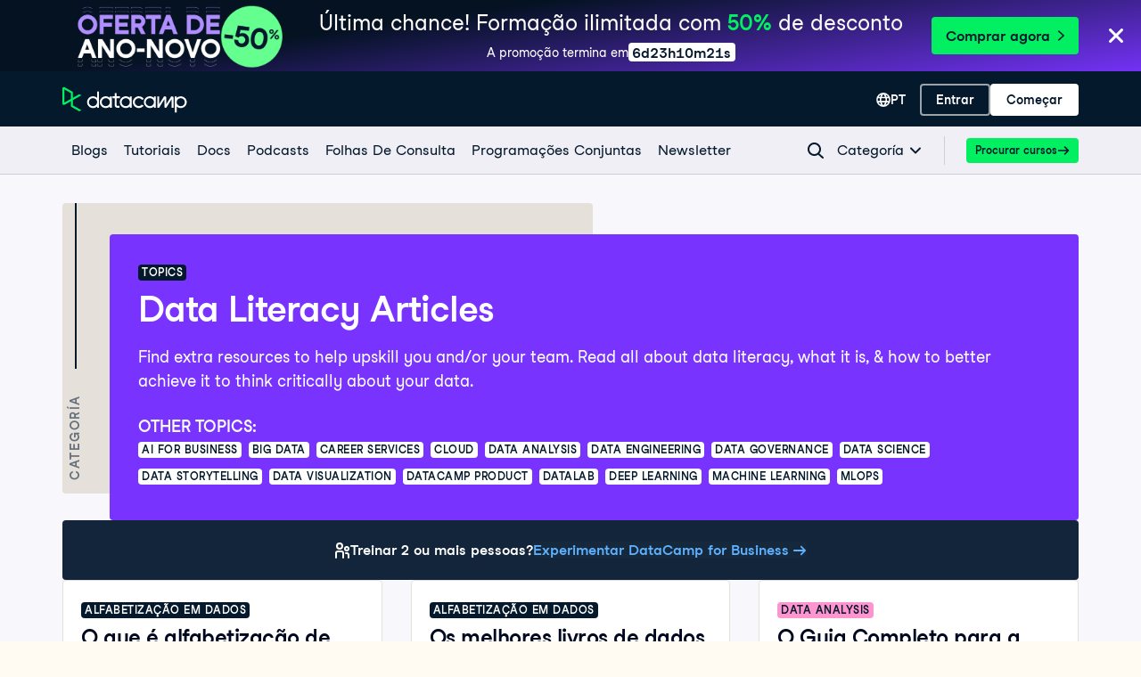

--- FILE ---
content_type: text/html; charset=utf-8
request_url: https://www.datacamp.com/pt/blog/category/data-literacy
body_size: 70262
content:
<!DOCTYPE html><html lang="pt"><head><meta charSet="utf-8"/><meta name="viewport" content="width=device-width"/><meta content="website" property="og:type"/><meta content="app-id=1263413087" name="apple-itunes-app"/><meta content="M-70jYcq5Hj35EY_NQzm9MAPI6pfVrq-hqaiK13ZQeo" name="google-site-verification"/><link href="/manifest.json" rel="manifest"/><link href="/users/sign_up" rel="preconnect"/><link href="https://compliance.datacamp.com" rel="preconnect"/><link href="/marketing-backgrounds/favicons/apple-touch-icon-57x57.png" rel="apple-touch-icon-precomposed" sizes="57x57"/><link href="/marketing-backgrounds/favicons/apple-touch-icon-114x114.png" rel="apple-touch-icon-precomposed" sizes="114x114"/><link href="/marketing-backgrounds/favicons/apple-touch-icon-72x72.png" rel="apple-touch-icon-precomposed" sizes="72x72"/><link href="/marketing-backgrounds/favicons/apple-touch-icon-144x144.png" rel="apple-touch-icon-precomposed" sizes="144x144"/><link href="/marketing-backgrounds/favicons/apple-touch-icon-60x60.png" rel="apple-touch-icon-precomposed" sizes="60x60"/><link href="/marketing-backgrounds/favicons/apple-touch-icon-120x120.png" rel="apple-touch-icon-precomposed" sizes="120x120"/><link href="/marketing-backgrounds/favicons/apple-touch-icon-76x76.png" rel="apple-touch-icon-precomposed" sizes="76x76"/><link href="/marketing-backgrounds/favicons/apple-touch-icon-152x152.png" rel="apple-touch-icon-precomposed" sizes="152x152"/><link href="/marketing-backgrounds/favicons/favicon-196x196.png" rel="icon" sizes="196x196" type="image/png"/><link href="/marketing-backgrounds/favicons/favicon-96x96.png" rel="icon" sizes="96x96" type="image/png"/><link href="/marketing-backgrounds/favicons/favicon-32x32.png" rel="icon" sizes="32x32" type="image/png"/><link href="/marketing-backgrounds/favicons/favicon-16x16.png" rel="icon" sizes="16x16" type="image/png"/><link href="/marketing-backgrounds/favicons/favicon-128.png" rel="icon" sizes="128x128" type="image/png"/><link href="https://media.datacamp.com" rel="preconnect"/><meta content=" " name="application-name"/><meta content="#FFFFFF" name="msapplication-TileColor"/><meta content="/marketing-backgrounds/favicons/mstile-144x144.png" name="msapplication-TileImage"/><meta content="/marketing-backgrounds/favicons/mstile-70x70.png" name="msapplication-square70x70logo"/><meta content="mstile-150x150.png" name="/marketing-backgrounds/favicons/msapplication-square150x150logo"/><meta content="mstile-310x150.png" name="/marketing-backgrounds/favicons/msapplication-wide310x150logo"/><meta content="mstile-310x310.png" name="/marketing-backgrounds/favicons/msapplication-square310x310logo"/><title>Data Literacy Articles | DataCamp</title><link href="https://www.datacamp.com/pt/blog/category/data-literacy" rel="canonical"/><meta content="Find extra resources to help upskill you and/or your team. Read all about data literacy, what it is, &amp; how to better achieve it to think critically about your data." name="description"/><meta content="Find extra resources to help upskill you and/or your team. Read all about data literacy, what it is, &amp; how to better achieve it to think critically about your data." property="og:description"/><meta content="Find extra resources to help upskill you and/or your team. Read all about data literacy, what it is, &amp; how to better achieve it to think critically about your data." property="twitter:description"/><meta content="https://www.datacamp.com/blog/category/data-literacy" property="og:url"/><meta content="summary_large_image" name="twitter:card"/><meta content="@DataCamp" name="twitter:site"/><meta content="Data Literacy Articles" property="og:title"/><meta content="Data Literacy Articles" property="twitter:title"/><link href="/pt/blog/category/data-literacy/page/2" rel="next"/><meta name="next-head-count" content="40"/><meta charSet="UTF-8"/><link as="font" crossorigin="anonymous" href="https://dcmfe.datacamp.com/assets/fonts/StudioFeixenSansRegular-english-v2.woff2" rel="preload" type="font/woff2"/><link as="font" crossorigin="anonymous" href="https://dcmfe.datacamp.com/assets/fonts/StudioFeixenSans-Semibold-english.woff2" rel="preload" type="font/woff2"/><meta content="SVheSZoM0DmoV5ac2QhhADLAYXUKObJc20-w0uF3Rfg" name="google-site-verification"/><link rel="preload" href="/media-app/_next/static/css/e7780383a4a2dcfb.css" as="style"/><link rel="stylesheet" href="/media-app/_next/static/css/e7780383a4a2dcfb.css" data-n-g=""/><noscript data-n-css=""></noscript><script defer="" nomodule="" src="/media-app/_next/static/chunks/polyfills-42372ed130431b0a.js"></script><script defer="" src="/media-app/_next/static/chunks/56321.c7db5496d29518d4.js"></script><script defer="" src="/media-app/_next/static/chunks/74845.fd654ce7964eb9f5.js"></script><script src="/media-app/_next/static/chunks/webpack-14dc7522a4b452da.js" defer=""></script><script src="/media-app/_next/static/chunks/framework-2f07efa585b78d53.js" defer=""></script><script src="/media-app/_next/static/chunks/main-f28aaf6388dc257b.js" defer=""></script><script src="/media-app/_next/static/chunks/pages/_app-56177770d94efbab.js" defer=""></script><script src="/media-app/_next/static/chunks/5c0b189e-fdeba4b2102ee955.js" defer=""></script><script src="/media-app/_next/static/chunks/39512-5a348c7e4db65a1b.js" defer=""></script><script src="/media-app/_next/static/chunks/11426-0d07a421b6791324.js" defer=""></script><script src="/media-app/_next/static/chunks/35128-b91943d095ae1fb0.js" defer=""></script><script src="/media-app/_next/static/chunks/30658-7c4deee2073bab94.js" defer=""></script><script src="/media-app/_next/static/chunks/8351-9ae9c0a2bc3ba830.js" defer=""></script><script src="/media-app/_next/static/chunks/89077-fee530d539a3b536.js" defer=""></script><script src="/media-app/_next/static/chunks/6092-2f825820c8adb424.js" defer=""></script><script src="/media-app/_next/static/chunks/25675-4f0d2cb3261ae51f.js" defer=""></script><script src="/media-app/_next/static/chunks/43982-3994394d52cb005b.js" defer=""></script><script src="/media-app/_next/static/chunks/45854-303818283aeb77c8.js" defer=""></script><script src="/media-app/_next/static/chunks/92146-adbaf6ddab7902f1.js" defer=""></script><script src="/media-app/_next/static/chunks/93192-74afb6ff43e88cfa.js" defer=""></script><script src="/media-app/_next/static/chunks/57456-3bbf72d914a22481.js" defer=""></script><script src="/media-app/_next/static/chunks/pages/blog/category/%5Bcategory%5D-06303eeeb4a7c813.js" defer=""></script><script src="/media-app/_next/static/Czz0B_QgiBmIdsMDTgRtl/_buildManifest.js" defer=""></script><script src="/media-app/_next/static/Czz0B_QgiBmIdsMDTgRtl/_ssgManifest.js" defer=""></script></head><body style="display:block"><style data-emotion="css jeybs">.css-jeybs{position:fixed;right:8px;top:8px;z-index:9999;}</style><div id="one_tap_container" class="css-jeybs"></div><div id="__next"><script id="organization_schema" type="application/ld+json">{"@context":"https://schema.org","@type":"Organization","address":{"@type":"PostalAddress","addressCountry":"United States","addressLocality":"New York","postalCode":"10118","streetAddress":"350 5th Ave"},"description":"What is DataCamp? Learn the data skills you need online at your own pace—from non-coding essentials to data science and machine learning.","logo":"https://media.datacamp.com/legacy/DC_New_mugdv8.png?f=auto","name":"DataCamp","sameAs":["https://twitter.com/DataCamp","https://www.linkedin.com/school/datacampinc/mycompany/","https://www.facebook.com/datacampinc/","https://www.youtube.com/c/Datacamp"],"url":"https://www.datacamp.com/"}</script><style data-emotion="css-global 4li27a">html{color:#05192D;background-color:#FFFBF3;}</style><style data-emotion="css-global 1dnoi28">*{box-sizing:border-box;}html{font-family:Studio-Feixen-Sans,Arial;margin:0;-moz-osx-font-smoothing:grayscale;-webkit-font-smoothing:antialiased;}body{margin:0;}</style><style data-emotion="css 1whr9bx">.css-1whr9bx{height:1px;left:-999px;overflow:hidden;position:absolute;top:auto;width:1px;}.css-1whr9bx:focus{background-color:#ffffff;border-color:#fcce0d;border-style:solid;border-width:4px;color:#05192D;height:auto;left:20px;outline:none;overflow:auto;padding-left:15px;padding-right:15px;padding-top:10px;padding-bottom:10px;-webkit-text-decoration:none;text-decoration:none;top:20px;width:auto;z-index:9999;}</style><style data-emotion="css 1gyayi8">.css-1gyayi8{box-sizing:border-box;margin:0;min-width:0;color:#05192d;font-weight:700;line-height:1.5;-webkit-text-decoration:none;text-decoration:none;height:1px;left:-999px;overflow:hidden;position:absolute;top:auto;width:1px;}.css-1gyayi8:active,.css-1gyayi8:focus,.css-1gyayi8:hover{-webkit-text-decoration:underline;text-decoration:underline;}.css-1gyayi8:focus{background-color:#ffffff;border-color:#fcce0d;border-style:solid;border-width:4px;color:#05192D;height:auto;left:20px;outline:none;overflow:auto;padding-left:15px;padding-right:15px;padding-top:10px;padding-bottom:10px;-webkit-text-decoration:none;text-decoration:none;top:20px;width:auto;z-index:9999;}</style><a class="css-1gyayi8" href="#main">Pular para o conteúdo principal</a><style data-emotion="css 1pq2yf0">.css-1pq2yf0{background-color:#05192d;position:-webkit-sticky;position:sticky;top:0;z-index:800;}</style><style data-emotion="css 1cddlv9">.css-1cddlv9{box-sizing:border-box;margin:0;min-width:0;background-color:#05192d;position:-webkit-sticky;position:sticky;top:0;z-index:800;}</style><nav aria-label="Navegação em todo o site" class="css-1cddlv9"><style data-emotion="css 1mankrf">.css-1mankrf{padding-bottom:12px;position:relative;padding-top:14px;}</style><style data-emotion="css lgmwj8">.css-lgmwj8{box-sizing:border-box;margin:0;min-width:0;width:100%;max-width:container;margin-left:auto;margin-right:auto;max-width:1172px;padding-left:16px;padding-right:16px;padding-bottom:12px;position:relative;padding-top:14px;}</style><div class="css-lgmwj8"><style data-emotion="css 1gsf33e">.css-1gsf33e{-webkit-align-items:center;-webkit-box-align:center;-ms-flex-align:center;align-items:center;display:-webkit-box;display:-webkit-flex;display:-ms-flexbox;display:flex;-webkit-box-pack:justify;-webkit-justify-content:space-between;justify-content:space-between;}</style><style data-emotion="css 13ee2hq">.css-13ee2hq{box-sizing:border-box;margin:0;min-width:0;-webkit-align-items:center;-webkit-box-align:center;-ms-flex-align:center;align-items:center;display:-webkit-box;display:-webkit-flex;display:-ms-flexbox;display:flex;-webkit-box-pack:justify;-webkit-justify-content:space-between;justify-content:space-between;}</style><div class="css-13ee2hq"><style data-emotion="css 13xhtad">.css-13xhtad{-webkit-align-items:center;-webkit-box-align:center;-ms-flex-align:center;align-items:center;}</style><style data-emotion="css 13b9p20">.css-13b9p20{display:-webkit-box;display:-webkit-flex;display:-ms-flexbox;display:flex;-webkit-align-items:center;-webkit-box-align:center;-ms-flex-align:center;align-items:center;}</style><style data-emotion="css dou6ry">.css-dou6ry{box-sizing:border-box;margin:0;min-width:0;display:-webkit-box;display:-webkit-flex;display:-ms-flexbox;display:flex;-webkit-align-items:center;-webkit-box-align:center;-ms-flex-align:center;align-items:center;}</style><div class="css-dou6ry"><style data-emotion="css 1yygw5">.css-1yygw5{-webkit-align-items:center;-webkit-box-align:center;-ms-flex-align:center;align-items:center;border-bottom:0;display:-webkit-box;display:-webkit-flex;display:-ms-flexbox;display:flex;-webkit-flex-shrink:0;-ms-flex-negative:0;flex-shrink:0;}.css-1yygw5:active,.css-1yygw5:focus,.css-1yygw5:hover{border-bottom:0;}</style><style data-emotion="css 13rqwjz">.css-13rqwjz{box-sizing:border-box;margin:0;min-width:0;color:#05192d;font-weight:700;line-height:1.5;-webkit-text-decoration:none;text-decoration:none;-webkit-align-items:center;-webkit-box-align:center;-ms-flex-align:center;align-items:center;border-bottom:0;display:-webkit-box;display:-webkit-flex;display:-ms-flexbox;display:flex;-webkit-flex-shrink:0;-ms-flex-negative:0;flex-shrink:0;}.css-13rqwjz:active,.css-13rqwjz:focus,.css-13rqwjz:hover{-webkit-text-decoration:underline;text-decoration:underline;}.css-13rqwjz:active,.css-13rqwjz:focus,.css-13rqwjz:hover{border-bottom:0;}</style><a aria-label="Navegue até a página inicial" data-trackid="navbar-datacamp-logo" class="css-13rqwjz" href="/pt"><svg width="140" height="30" fill="none" xmlns="http://www.w3.org/2000/svg"><path fill-rule="evenodd" clip-rule="evenodd" d="M34.352 22.195c-2.538 0-4.596-2.02-4.596-4.514 0-2.493 2.058-4.515 4.596-4.515 2.539 0 4.597 2.022 4.597 4.515a4.474 4.474 0 01-1.346 3.192 4.639 4.639 0 01-3.25 1.322zm4.605-16.349v7.019c-2.669-2.462-6.851-2.377-9.413.192a6.524 6.524 0 000 9.247c2.562 2.568 6.744 2.654 9.413.192v1.455h2.124V5.846h-2.124zm59.15 16.35c-2.538 0-4.596-2.022-4.596-4.515s2.058-4.515 4.596-4.515c2.539 0 4.597 2.022 4.597 4.515a4.474 4.474 0 01-1.347 3.192 4.638 4.638 0 01-3.25 1.322zm6.726-4.515v-6.538h-2.123v1.722c-2.668-2.462-6.85-2.377-9.412.192a6.523 6.523 0 000 9.247c2.561 2.568 6.744 2.654 9.412.192v1.455h2.124v-6.27h-.001zm16.941-6.052a1.05 1.05 0 01.895-.493h.409c.868 0 1.572.69 1.572 1.544v11.27h-2.169v-9.548c-.999 1.586-4.579 7.333-5.652 9.057a1.052 1.052 0 01-.894.492h-.443c-.579 0-1.048-.46-1.048-1.029v-8.544c-1.171 1.857-4.768 7.63-5.9 9.477l-.06.096h-2.078V11.14h2.167v.026l-.05 8.837 5.197-8.371c.19-.307.529-.494.895-.494h.412c.866 0 1.57.69 1.572 1.54 0 2.356.011 6.646.011 7.27l5.164-8.319zm-30.609 9.942c-1.73 2.335-4.803 3.295-7.588 2.372-2.785-.924-4.637-3.517-4.572-6.404.065-2.886 2.03-5.397 4.855-6.199 2.824-.802 5.851.29 7.475 2.698l-2.037 1.04c-1.099-1.52-3.057-2.193-4.881-1.676-1.824.517-3.116 2.11-3.22 3.973-.105 1.862 1 3.585 2.756 4.296a4.522 4.522 0 005.039-1.139l2.173 1.04zm41.604.634c-2.43 0-4.439-1.86-4.584-4.242v-.54c.149-2.455 2.271-4.34 4.772-4.241 2.5.098 4.462 2.143 4.411 4.601-.05 2.458-2.093 4.424-4.596 4.424l-.003-.002zm.003-11.119a6.763 6.763 0 00-4.587 1.776v-1.719h-2.125v18.038h2.125v-6.66c2.205 2.02 5.509 2.353 8.085.813 2.576-1.54 3.794-4.575 2.979-7.427-.814-2.852-3.461-4.822-6.477-4.822v.001zm-72.011 2.056v7.879c0 .467.386.846.861.846h2.474v2.084h-2.472c-1.647-.002-2.982-1.313-2.984-2.93l-.008-7.879h-2.29v-2.03h2.29V7.612h2.128v3.51h3.77v2.021h-3.77zm10.297 9.052c-2.539 0-4.596-2.021-4.596-4.514 0-2.494 2.057-4.515 4.596-4.515s4.596 2.021 4.596 4.515a4.474 4.474 0 01-1.346 3.192 4.64 4.64 0 01-3.25 1.322zm4.603-11.052v1.723c-2.668-2.462-6.851-2.377-9.412.192a6.523 6.523 0 000 9.247c2.561 2.568 6.744 2.654 9.412.192v1.455h2.124V11.14l-2.124.002zM48.66 22.195c-2.539 0-4.597-2.02-4.597-4.514 0-2.493 2.058-4.515 4.597-4.515 2.538 0 4.596 2.022 4.596 4.515a4.473 4.473 0 01-1.346 3.192 4.638 4.638 0 01-3.25 1.322zm4.603-11.052v1.722c-2.669-2.462-6.851-2.377-9.413.192a6.523 6.523 0 000 9.247c2.562 2.568 6.744 2.654 9.413.192v1.455h2.123V11.14l-2.123.003z" fill="#fff"></path><path fill-rule="evenodd" clip-rule="evenodd" d="M9.443 7.461v6.606l-7.136 3.998V3.44L9.443 7.46zm2.31 13.88v-5.955l9.557-5.356-2.325-1.308-7.232 4.053V6.8a1.138 1.138 0 00-.58-.984L2.467.915A1.694 1.694 0 00.782.963c-.487.3-.783.825-.782 1.39v16.794a1.632 1.632 0 00.781 1.393c.488.301 1.1.334 1.617.086l.066-.033 6.974-3.91v5.327c.002.407.224.783.583.986l8.95 4.987 2.325-1.309-9.543-5.334z" fill="#03EF62"></path></svg></a></div><style data-emotion="css vsduwy">.css-vsduwy{-webkit-box-pack:justify;-webkit-justify-content:space-between;justify-content:space-between;}</style><style data-emotion="css 1s7doqw">.css-1s7doqw{display:-webkit-box;display:-webkit-flex;display:-ms-flexbox;display:flex;-webkit-box-pack:justify;-webkit-justify-content:space-between;justify-content:space-between;}</style><style data-emotion="css 1pu4ebs">.css-1pu4ebs{box-sizing:border-box;margin:0;min-width:0;display:-webkit-box;display:-webkit-flex;display:-ms-flexbox;display:flex;-webkit-box-pack:justify;-webkit-justify-content:space-between;justify-content:space-between;}</style><div class="css-1pu4ebs"><style data-emotion="css zzhzkg">.css-zzhzkg{-webkit-align-items:center;-webkit-box-align:center;-ms-flex-align:center;align-items:center;display:-webkit-box;display:-webkit-flex;display:-ms-flexbox;display:flex;gap:8px;}</style><div class="css-zzhzkg"><div style="position:relative"><div style="display:inline-block;position:relative"><style data-emotion="css 41q0dj">.css-41q0dj{-webkit-align-items:center;-webkit-box-align:center;-ms-flex-align:center;align-items:center;border:none!important;color:white!important;display:-webkit-box;display:-webkit-flex;display:-ms-flexbox;display:flex;font-size:16px;height:36px;margin-left:12px;padding-block:0;padding-inline:12px;position:relative;}.css-41q0dj,.css-41q0dj:hover,.css-41q0dj:focus,.css-41q0dj:active{border:none!important;color:white!important;}</style><style data-emotion="css 9p1gtg">.css-9p1gtg{-webkit-align-items:center;-webkit-box-align:center;-ms-flex-align:center;align-items:center;border-color:transparent;border-radius:4px;border-style:solid;border-width:2px;cursor:pointer;display:-webkit-inline-box;display:-webkit-inline-flex;display:-ms-inline-flexbox;display:inline-flex;-webkit-flex-direction:column;-ms-flex-direction:column;flex-direction:column;-webkit-flex-shrink:0;-ms-flex-negative:0;flex-shrink:0;font-family:Studio-Feixen-Sans,Arial,sans-serif;font-weight:800;-webkit-box-pack:center;-ms-flex-pack:center;-webkit-justify-content:center;justify-content:center;line-height:1;margin:0;outline:0;padding:0;position:relative;-webkit-text-decoration:none;text-decoration:none;-webkit-transition:background-color 125ms ease-out;transition:background-color 125ms ease-out;-webkit-user-select:none;-moz-user-select:none;-ms-user-select:none;user-select:none;vertical-align:middle;z-index:0;background-color:transparent;color:var(--wf-text--main, #05192D);font-size:var(--wf-button--medium, 14px);height:36px;min-width:36px;width:auto;padding-left:16px;padding-right:16px;border-color:var(--wf-border-color--interactive, rgba(48, 57, 105, 0.6));}.css-9p1gtg::before{border-radius:2px;content:"";display:block;height:100%;inset:0;position:absolute;width:100%;z-index:0;}.css-9p1gtg::before{border-radius:2px;margin:0;}.css-9p1gtg:active{background-color:transparent;}.css-9p1gtg:disabled{cursor:default;opacity:0.4;pointer-events:none;}.css-9p1gtg:hover::before{background-color:var(--wf-bg--hover, rgba(48, 57, 105, 0.06));}.css-9p1gtg >*{z-index:1;}</style><button data-waffles-component="button" aria-controls="language-menu" aria-expanded="false" data-trackid="navbar-language-selector" class="css-41q0dj css-9p1gtg" aria-label="Selecionar idioma" type="button"><style data-emotion="css 61bni1">.css-61bni1{-webkit-align-items:center;-webkit-box-align:center;-ms-flex-align:center;align-items:center;display:-webkit-box;display:-webkit-flex;display:-ms-flexbox;display:flex;height:100%;gap:8px;}</style><span class="css-61bni1"><style data-emotion="css p5g17l">.css-p5g17l{color:#ffffff;}</style><style data-emotion="css 6su6fj">.css-6su6fj{-webkit-flex-shrink:0;-ms-flex-negative:0;flex-shrink:0;}</style><svg aria-hidden="true" data-waffles-component="icon" height="16" width="16" viewBox="0 0 18 18" class="css-p5g17l css-6su6fj"><path fill-rule="evenodd" clip-rule="evenodd" d="M9 0a9.001 9.001 0 0 0 0 18A9.001 9.001 0 0 0 9 0Zm5.98 5.222h-2.01a14.073 14.073 0 0 0-.91-2.121c-.12-.222-.242-.434-.353-.636a7.156 7.156 0 0 1 3.273 2.757ZM7.859 3.616C8.455 2.566 9 1.93 9 1.93s.545.637 1.141 1.687c.263.465.536 1 .778 1.606H7.081a13.28 13.28 0 0 1 .778-1.606ZM6.293 2.465c-.111.202-.232.414-.354.636a14.073 14.073 0 0 0-.909 2.121H3.02a7.156 7.156 0 0 1 3.273-2.757Zm-4.212 7.98A6.804 6.804 0 0 1 1.929 9c0-.636.081-1.263.253-1.848h2.343A10.944 10.944 0 0 0 4.364 9c0 .495.04.98.11 1.444H2.082Zm.707 1.929h2.1c.294.97.678 1.828 1.051 2.525.122.222.243.434.354.636a7.044 7.044 0 0 1-3.505-3.161Zm7.353 2.01C9.545 15.434 9 16.07 9 16.07s-.545-.637-1.141-1.687a12.498 12.498 0 0 1-.93-2.01h4.142a12.5 12.5 0 0 1-.93 2.01Zm-3.727-3.94A8.445 8.445 0 0 1 6.293 9c0-.636.07-1.263.202-1.848h5.01c.131.585.202 1.212.202 1.848 0 .495-.04.98-.121 1.444H6.414Zm5.293 5.091c.111-.202.232-.414.354-.636.373-.697.757-1.556 1.05-2.525h2.101a7.045 7.045 0 0 1-3.505 3.161Zm1.818-5.09c.071-.465.111-.95.111-1.445 0-.636-.06-1.263-.161-1.848h2.343c.172.585.253 1.212.253 1.848 0 .495-.05.98-.152 1.444h-2.394Z" fill="currentColor"></path></svg>PT</span></button></div><style data-emotion="css nu632x">.css-nu632x{background-color:#ffffff;border-radius:4px;box-shadow:var(--wf-box-shadow--medium, 0px 1px 4px -1px rgba(48, 57, 105, 0.3));font-family:Studio-Feixen-Sans,Arial,sans-serif;max-height:0;min-width:200px;margin-top:2px;opacity:0;overflow:hidden;padding:12px;position:fixed;right:0;top:100%;-webkit-transform:translateX(100vw);-moz-transform:translateX(100vw);-ms-transform:translateX(100vw);transform:translateX(100vw);z-index:1000;}</style><div aria-expanded="false" id="language-menu" role="menu" class="css-nu632x"><div><style data-emotion="css 1er9j55">.css-1er9j55{-webkit-align-items:center;-webkit-box-align:center;-ms-flex-align:center;align-items:center;background-color:#ffffff;color:#05192D;display:-webkit-box;display:-webkit-flex;display:-ms-flexbox;display:flex;font-family:inherit;padding:12px;-webkit-text-decoration:none;text-decoration:none;width:100%;}.css-1er9j55:hover{background-color:muted;}.css-1er9j55 span:first-of-type{display:-webkit-box;display:-webkit-flex;display:-ms-flexbox;display:flex;-webkit-box-pack:justify;-webkit-justify-content:space-between;justify-content:space-between;width:100%;}</style><style data-emotion="css t3io8q">.css-t3io8q{-webkit-align-items:baseline;-webkit-box-align:baseline;-ms-flex-align:baseline;align-items:baseline;background-color:rgba(255, 255, 255, 0.01);border-radius:4px;-webkit-box-decoration-break:clone;box-decoration-break:clone;color:var(--wf-text--link, #0065D1);display:-webkit-inline-box;display:-webkit-inline-flex;display:-ms-inline-flexbox;display:inline-flex;font-family:Studio-Feixen-Sans,Arial,sans-serif;font-size:inherit;font-weight:800;line-height:inherit;outline:0;-webkit-text-decoration:underline;text-decoration:underline;text-decoration-color:transparent;text-decoration-thickness:1.25px;-webkit-transition:box-shadow 125ms ease-out,background-color 125ms ease-out,text-decoration-color 125ms ease-out;transition:box-shadow 125ms ease-out,background-color 125ms ease-out,text-decoration-color 125ms ease-out;}.css-t3io8q:hover{background-color:var(--wf-bg--hover, rgba(48, 57, 105, 0.06));}.css-t3io8q:hover{box-shadow:0 0 0 2px var(--wf-bg--hover, rgba(48, 57, 105, 0.06));text-decoration-color:var(--wf-text--link, #0065D1);}</style><a data-waffles-component="link" data-trackid="navbar-language-selector-opt-en-us" href="/blog/category/data-literacy" role="menuitem" class="css-1er9j55 css-t3io8q"><span class="css-0"><style data-emotion="css 1ui081s">.css-1ui081s{font-size:14px;font-weight:400;}</style><style data-emotion="css z3ldtt">.css-z3ldtt{color:rgb(5, 25, 45);font-family:Studio-Feixen-Sans,Arial;font-style:normal;font-size:16px;font-weight:400;font-size:14px;font-weight:400;}</style><span class="css-z3ldtt">English</span></span></a><style data-emotion="css t3io8q">.css-t3io8q{-webkit-align-items:baseline;-webkit-box-align:baseline;-ms-flex-align:baseline;align-items:baseline;background-color:rgba(255, 255, 255, 0.01);border-radius:4px;-webkit-box-decoration-break:clone;box-decoration-break:clone;color:var(--wf-text--link, #0065D1);display:-webkit-inline-box;display:-webkit-inline-flex;display:-ms-inline-flexbox;display:inline-flex;font-family:Studio-Feixen-Sans,Arial,sans-serif;font-size:inherit;font-weight:800;line-height:inherit;outline:0;-webkit-text-decoration:underline;text-decoration:underline;text-decoration-color:transparent;text-decoration-thickness:1.25px;-webkit-transition:box-shadow 125ms ease-out,background-color 125ms ease-out,text-decoration-color 125ms ease-out;transition:box-shadow 125ms ease-out,background-color 125ms ease-out,text-decoration-color 125ms ease-out;}.css-t3io8q:hover{background-color:var(--wf-bg--hover, rgba(48, 57, 105, 0.06));}.css-t3io8q:hover{box-shadow:0 0 0 2px var(--wf-bg--hover, rgba(48, 57, 105, 0.06));text-decoration-color:var(--wf-text--link, #0065D1);}</style><a data-waffles-component="link" data-trackid="navbar-language-selector-opt-es-es" href="/es/blog/category/data-literacy" role="menuitem" class="css-1er9j55 css-t3io8q"><span class="css-0"><span class="css-z3ldtt">Español</span></span></a><style data-emotion="css 1jikq6r">.css-1jikq6r{-webkit-align-items:center;-webkit-box-align:center;-ms-flex-align:center;align-items:center;background-color:#EFEFF5;color:#05192D;display:-webkit-box;display:-webkit-flex;display:-ms-flexbox;display:flex;font-family:inherit;padding:12px;-webkit-text-decoration:none;text-decoration:none;width:100%;}.css-1jikq6r:hover{background-color:muted;}.css-1jikq6r span:first-of-type{display:-webkit-box;display:-webkit-flex;display:-ms-flexbox;display:flex;-webkit-box-pack:justify;-webkit-justify-content:space-between;justify-content:space-between;width:100%;}</style><style data-emotion="css t3io8q">.css-t3io8q{-webkit-align-items:baseline;-webkit-box-align:baseline;-ms-flex-align:baseline;align-items:baseline;background-color:rgba(255, 255, 255, 0.01);border-radius:4px;-webkit-box-decoration-break:clone;box-decoration-break:clone;color:var(--wf-text--link, #0065D1);display:-webkit-inline-box;display:-webkit-inline-flex;display:-ms-inline-flexbox;display:inline-flex;font-family:Studio-Feixen-Sans,Arial,sans-serif;font-size:inherit;font-weight:800;line-height:inherit;outline:0;-webkit-text-decoration:underline;text-decoration:underline;text-decoration-color:transparent;text-decoration-thickness:1.25px;-webkit-transition:box-shadow 125ms ease-out,background-color 125ms ease-out,text-decoration-color 125ms ease-out;transition:box-shadow 125ms ease-out,background-color 125ms ease-out,text-decoration-color 125ms ease-out;}.css-t3io8q:hover{background-color:var(--wf-bg--hover, rgba(48, 57, 105, 0.06));}.css-t3io8q:hover{box-shadow:0 0 0 2px var(--wf-bg--hover, rgba(48, 57, 105, 0.06));text-decoration-color:var(--wf-text--link, #0065D1);}</style><a data-waffles-component="link" data-trackid="navbar-language-selector-opt-pt-br" href="/pt/blog/category/data-literacy" role="menuitem" class="css-1jikq6r css-t3io8q"><span class="css-0"><style data-emotion="css v0xrfm">.css-v0xrfm{font-size:14px;font-weight:800;}</style><style data-emotion="css 1wgz7q5">.css-1wgz7q5{color:rgb(5, 25, 45);font-family:Studio-Feixen-Sans,Arial;font-style:normal;font-size:16px;font-weight:400;font-size:14px;font-weight:800;}</style><span class="css-1wgz7q5">Português</span></span></a><style data-emotion="css t3io8q">.css-t3io8q{-webkit-align-items:baseline;-webkit-box-align:baseline;-ms-flex-align:baseline;align-items:baseline;background-color:rgba(255, 255, 255, 0.01);border-radius:4px;-webkit-box-decoration-break:clone;box-decoration-break:clone;color:var(--wf-text--link, #0065D1);display:-webkit-inline-box;display:-webkit-inline-flex;display:-ms-inline-flexbox;display:inline-flex;font-family:Studio-Feixen-Sans,Arial,sans-serif;font-size:inherit;font-weight:800;line-height:inherit;outline:0;-webkit-text-decoration:underline;text-decoration:underline;text-decoration-color:transparent;text-decoration-thickness:1.25px;-webkit-transition:box-shadow 125ms ease-out,background-color 125ms ease-out,text-decoration-color 125ms ease-out;transition:box-shadow 125ms ease-out,background-color 125ms ease-out,text-decoration-color 125ms ease-out;}.css-t3io8q:hover{background-color:var(--wf-bg--hover, rgba(48, 57, 105, 0.06));}.css-t3io8q:hover{box-shadow:0 0 0 2px var(--wf-bg--hover, rgba(48, 57, 105, 0.06));text-decoration-color:var(--wf-text--link, #0065D1);}</style><a data-waffles-component="link" data-trackid="navbar-language-selector-opt-de-de" href="/de/blog/category/data-literacy" role="menuitem" class="css-1er9j55 css-t3io8q"><span class="css-0"><span class="css-z3ldtt">Deutsch</span><style data-emotion="css 1svlk10">.css-1svlk10{-webkit-align-items:center;-webkit-box-align:center;-ms-flex-align:center;align-items:center;display:-webkit-inline-box;display:-webkit-inline-flex;display:-ms-inline-flexbox;display:inline-flex;font-family:Studio-Feixen-Sans,Arial,sans-serif;font-weight:800;-webkit-box-pack:center;-ms-flex-pack:center;-webkit-justify-content:center;justify-content:center;letter-spacing:0.5px;line-height:1;padding:0 4px;text-transform:uppercase;border-radius:4px;background-color:var(--wf-transparent-grey--subtler, rgba(48, 57, 105, 0.1));color:var(--wf-grey--transparent, rgba(48, 57, 105, 0.1));font-size:12px;height:18px;}.css-1svlk10 span{color:var(--wf-transparent-grey--text-on-color, #05192D);}</style><style data-emotion="css tpsod7">.css-tpsod7{color:var(--wf-text--main, #05192D);font-family:Studio-Feixen-Sans,Arial,sans-serif;font-weight:400;line-height:1.5;margin:0;padding:0;font-size:14px;-webkit-align-items:center;-webkit-box-align:center;-ms-flex-align:center;align-items:center;display:-webkit-inline-box;display:-webkit-inline-flex;display:-ms-inline-flexbox;display:inline-flex;font-family:Studio-Feixen-Sans,Arial,sans-serif;font-weight:800;-webkit-box-pack:center;-ms-flex-pack:center;-webkit-justify-content:center;justify-content:center;letter-spacing:0.5px;line-height:1;padding:0 4px;text-transform:uppercase;border-radius:4px;background-color:var(--wf-transparent-grey--subtler, rgba(48, 57, 105, 0.1));color:var(--wf-grey--transparent, rgba(48, 57, 105, 0.1));font-size:12px;height:18px;}.css-tpsod7 span{color:var(--wf-transparent-grey--text-on-color, #05192D);}</style><span data-waffles-component="badge" class="css-tpsod7"><style data-emotion="css 19ist84">.css-19ist84{-webkit-align-items:center;-webkit-box-align:center;-ms-flex-align:center;align-items:center;color:inherit;display:-webkit-inline-box;display:-webkit-inline-flex;display:-ms-inline-flexbox;display:inline-flex;gap:4px;max-width:164px;}</style><span class="css-19ist84"><style data-emotion="css 8uhtka">.css-8uhtka{overflow:hidden;text-overflow:ellipsis;white-space:nowrap;}</style><span class="css-8uhtka">Beta</span></span></span></span></a><style data-emotion="css t3io8q">.css-t3io8q{-webkit-align-items:baseline;-webkit-box-align:baseline;-ms-flex-align:baseline;align-items:baseline;background-color:rgba(255, 255, 255, 0.01);border-radius:4px;-webkit-box-decoration-break:clone;box-decoration-break:clone;color:var(--wf-text--link, #0065D1);display:-webkit-inline-box;display:-webkit-inline-flex;display:-ms-inline-flexbox;display:inline-flex;font-family:Studio-Feixen-Sans,Arial,sans-serif;font-size:inherit;font-weight:800;line-height:inherit;outline:0;-webkit-text-decoration:underline;text-decoration:underline;text-decoration-color:transparent;text-decoration-thickness:1.25px;-webkit-transition:box-shadow 125ms ease-out,background-color 125ms ease-out,text-decoration-color 125ms ease-out;transition:box-shadow 125ms ease-out,background-color 125ms ease-out,text-decoration-color 125ms ease-out;}.css-t3io8q:hover{background-color:var(--wf-bg--hover, rgba(48, 57, 105, 0.06));}.css-t3io8q:hover{box-shadow:0 0 0 2px var(--wf-bg--hover, rgba(48, 57, 105, 0.06));text-decoration-color:var(--wf-text--link, #0065D1);}</style><a data-waffles-component="link" data-trackid="navbar-language-selector-opt-fr-fr" href="/fr/blog/category/data-literacy" role="menuitem" class="css-1er9j55 css-t3io8q"><span class="css-0"><span class="css-z3ldtt">Français</span><style data-emotion="css 1svlk10">.css-1svlk10{-webkit-align-items:center;-webkit-box-align:center;-ms-flex-align:center;align-items:center;display:-webkit-inline-box;display:-webkit-inline-flex;display:-ms-inline-flexbox;display:inline-flex;font-family:Studio-Feixen-Sans,Arial,sans-serif;font-weight:800;-webkit-box-pack:center;-ms-flex-pack:center;-webkit-justify-content:center;justify-content:center;letter-spacing:0.5px;line-height:1;padding:0 4px;text-transform:uppercase;border-radius:4px;background-color:var(--wf-transparent-grey--subtler, rgba(48, 57, 105, 0.1));color:var(--wf-grey--transparent, rgba(48, 57, 105, 0.1));font-size:12px;height:18px;}.css-1svlk10 span{color:var(--wf-transparent-grey--text-on-color, #05192D);}</style><style data-emotion="css tpsod7">.css-tpsod7{color:var(--wf-text--main, #05192D);font-family:Studio-Feixen-Sans,Arial,sans-serif;font-weight:400;line-height:1.5;margin:0;padding:0;font-size:14px;-webkit-align-items:center;-webkit-box-align:center;-ms-flex-align:center;align-items:center;display:-webkit-inline-box;display:-webkit-inline-flex;display:-ms-inline-flexbox;display:inline-flex;font-family:Studio-Feixen-Sans,Arial,sans-serif;font-weight:800;-webkit-box-pack:center;-ms-flex-pack:center;-webkit-justify-content:center;justify-content:center;letter-spacing:0.5px;line-height:1;padding:0 4px;text-transform:uppercase;border-radius:4px;background-color:var(--wf-transparent-grey--subtler, rgba(48, 57, 105, 0.1));color:var(--wf-grey--transparent, rgba(48, 57, 105, 0.1));font-size:12px;height:18px;}.css-tpsod7 span{color:var(--wf-transparent-grey--text-on-color, #05192D);}</style><span data-waffles-component="badge" class="css-tpsod7"><style data-emotion="css 19ist84">.css-19ist84{-webkit-align-items:center;-webkit-box-align:center;-ms-flex-align:center;align-items:center;color:inherit;display:-webkit-inline-box;display:-webkit-inline-flex;display:-ms-inline-flexbox;display:inline-flex;gap:4px;max-width:164px;}</style><span class="css-19ist84"><style data-emotion="css 8uhtka">.css-8uhtka{overflow:hidden;text-overflow:ellipsis;white-space:nowrap;}</style><span class="css-8uhtka">Beta</span></span></span></span></a></div><style data-emotion="css 939ga3">.css-939ga3{background-color:#EFEFF5;height:1px;margin:12px 0;width:100%;}</style><hr class="css-939ga3"/><style data-emotion="css 1mrsazg">.css-1mrsazg{background-color:#ffffff;font-family:inherit;padding:12px;-webkit-text-decoration:none;text-decoration:none;width:100%;}.css-1mrsazg:hover{background-color:muted;}</style><style data-emotion="css t3io8q">.css-t3io8q{-webkit-align-items:baseline;-webkit-box-align:baseline;-ms-flex-align:baseline;align-items:baseline;background-color:rgba(255, 255, 255, 0.01);border-radius:4px;-webkit-box-decoration-break:clone;box-decoration-break:clone;color:var(--wf-text--link, #0065D1);display:-webkit-inline-box;display:-webkit-inline-flex;display:-ms-inline-flexbox;display:inline-flex;font-family:Studio-Feixen-Sans,Arial,sans-serif;font-size:inherit;font-weight:800;line-height:inherit;outline:0;-webkit-text-decoration:underline;text-decoration:underline;text-decoration-color:transparent;text-decoration-thickness:1.25px;-webkit-transition:box-shadow 125ms ease-out,background-color 125ms ease-out,text-decoration-color 125ms ease-out;transition:box-shadow 125ms ease-out,background-color 125ms ease-out,text-decoration-color 125ms ease-out;}.css-t3io8q:hover{background-color:var(--wf-bg--hover, rgba(48, 57, 105, 0.06));}.css-t3io8q:hover{box-shadow:0 0 0 2px var(--wf-bg--hover, rgba(48, 57, 105, 0.06));text-decoration-color:var(--wf-text--link, #0065D1);}</style><a data-waffles-component="link" data-trackid="navbar-language-selector-opt-more-info" href="https://support.datacamp.com/hc/pt/articles/30943304136727-DataCamp-em-v%C3%A1rios-idiomas" role="menuitem" class="css-1mrsazg css-t3io8q"><span class="css-0"><div class="css-zzhzkg"><style data-emotion="css 6uaxj2">.css-6uaxj2{color:#05192D;}</style><style data-emotion="css 6su6fj">.css-6su6fj{-webkit-flex-shrink:0;-ms-flex-negative:0;flex-shrink:0;}</style><svg aria-hidden="true" data-waffles-component="icon" height="16" width="16" viewBox="0 0 18 18" class="css-6uaxj2 css-6su6fj"><path fill="currentColor" d="M9 0a9 9 0 1 1 0 18A9 9 0 0 1 9 0Zm0 2a7 7 0 1 0 0 14A7 7 0 0 0 9 2Zm0 5a1 1 0 0 1 1 1v5a1 1 0 0 1-2 0V8a1 1 0 0 1 1-1Zm0-3a1 1 0 1 1 0 2 1 1 0 0 1 0-2Z"></path></svg><style data-emotion="css odfkvz">.css-odfkvz{color:#05192D;font-size:14px;font-weight:400;}</style><style data-emotion="css 143qhb3">.css-143qhb3{color:rgb(5, 25, 45);font-family:Studio-Feixen-Sans,Arial;font-style:normal;font-size:16px;font-weight:400;color:#05192D;font-size:14px;font-weight:400;}</style><span class="css-143qhb3">Mais informações</span></div></span></a><style data-emotion="css g04g50">.css-g04g50{background-color:#ffffff;cursor:pointer;font-family:inherit;padding:12px;-webkit-text-decoration:none;text-decoration:none;width:100%;}.css-g04g50:hover{background-color:muted;}</style><style data-emotion="css t3io8q">.css-t3io8q{-webkit-align-items:baseline;-webkit-box-align:baseline;-ms-flex-align:baseline;align-items:baseline;background-color:rgba(255, 255, 255, 0.01);border-radius:4px;-webkit-box-decoration-break:clone;box-decoration-break:clone;color:var(--wf-text--link, #0065D1);display:-webkit-inline-box;display:-webkit-inline-flex;display:-ms-inline-flexbox;display:inline-flex;font-family:Studio-Feixen-Sans,Arial,sans-serif;font-size:inherit;font-weight:800;line-height:inherit;outline:0;-webkit-text-decoration:underline;text-decoration:underline;text-decoration-color:transparent;text-decoration-thickness:1.25px;-webkit-transition:box-shadow 125ms ease-out,background-color 125ms ease-out,text-decoration-color 125ms ease-out;transition:box-shadow 125ms ease-out,background-color 125ms ease-out,text-decoration-color 125ms ease-out;}.css-t3io8q:hover{background-color:var(--wf-bg--hover, rgba(48, 57, 105, 0.06));}.css-t3io8q:hover{box-shadow:0 0 0 2px var(--wf-bg--hover, rgba(48, 57, 105, 0.06));text-decoration-color:var(--wf-text--link, #0065D1);}</style><a data-waffles-component="link" role="menuitem" class="css-g04g50 css-t3io8q"><span class="css-0"><div class="css-zzhzkg"><style data-emotion="css 6su6fj">.css-6su6fj{-webkit-flex-shrink:0;-ms-flex-negative:0;flex-shrink:0;}</style><svg aria-hidden="true" data-waffles-component="icon" height="16" width="16" viewBox="0 0 18 18" class="css-6uaxj2 css-6su6fj"><path fill="currentColor" d="M13.586 12.388A1.972 1.972 0 0 1 15 11.785h1V3.557H2v8.228h7.016c.533 0 1.043.219 1.419.607l1.569 1.623 1.582-1.627ZM2 1.5h14c1.105 0 2 .921 2 2.057v8.228c0 1.136-.895 2.057-2 2.057h-1L12.71 16.2a.98.98 0 0 1-1.415 0l-2.279-2.357H2c-1.105 0-2-.92-2-2.057V3.557C0 2.421.895 1.5 2 1.5Zm4 5.143h6a1 1 0 0 1 1 1V7.7a1 1 0 0 1-1 1H6a1 1 0 0 1-1-1v-.057a1 1 0 0 1 1-1Z"></path></svg><span class="css-143qhb3">Encontrou um erro?</span></div></span></a></div></div><style data-emotion="css 3akgby">.css-3akgby{-webkit-align-items:center;-webkit-box-align:center;-ms-flex-align:center;align-items:center;display:-webkit-box;display:-webkit-flex;display:-ms-flexbox;display:flex;height:100%;-webkit-box-pack:center;-ms-flex-pack:center;-webkit-justify-content:center;justify-content:center;}@media screen and (min-width: 992px){.css-3akgby{display:none;}}</style><div data-testid="mega-menu-open-mobile-menu" class="css-3akgby"><style data-emotion="css ojkr3u">.css-ojkr3u{margin-left:8px;}</style><style data-emotion="css z0r6i5">.css-z0r6i5{box-sizing:border-box;margin:0;min-width:0;-webkit-appearance:none;-moz-appearance:none;-ms-appearance:none;appearance:none;display:inline-block;text-align:center;line-height:inherit;-webkit-text-decoration:none;text-decoration:none;font-size:inherit;padding-left:3px;padding-right:3px;padding-top:2px;padding-bottom:2px;color:#ffffff;background-color:#33e;border:0;border-radius:4px;background-color:transparent;cursor:pointer;font-size:0.875rem;height:36px;margin-left:8px;}.css-z0r6i5:active,.css-z0r6i5:focus,.css-z0r6i5:hover{background-color:#213147;border-radius:4px;}.css-z0r6i5:focus{outline:0;}</style><button aria-label="Abrir menu móvel" data-testid="navbar-mobile-hamburger" data-trackid="navbar-mobile-menu" class="css-z0r6i5"><svg viewBox="0 0 18 18" aria-hidden="true" height="18" role="img" width="18"><path fill="currentColor" d="M4 6a1 1 0 110-2h10a1 1 0 010 2H4zm0 4a1 1 0 110-2h10a1 1 0 010 2H4zm0 4a1 1 0 010-2h10a1 1 0 010 2H4z" fill-rule="evenodd"></path></svg></button></div><style data-emotion="css 1abfihx">.css-1abfihx{display:none;gap:8px;}@media screen and (min-width: 992px){.css-1abfihx{display:-webkit-box;display:-webkit-flex;display:-ms-flexbox;display:flex;}}</style><div class="css-1abfihx"></div></div></div></div></div></nav><div id="main"><style data-emotion="css 1bpj1td">.css-1bpj1td{background-color:#F7F7FC;}</style><style data-emotion="css cfap3d">.css-cfap3d{box-sizing:border-box;margin:0;min-width:0;background-color:#F7F7FC;}</style><div class="css-cfap3d"><style data-emotion="css 1dj1xmd">.css-1dj1xmd{-webkit-align-items:center;-webkit-box-align:center;-ms-flex-align:center;align-items:center;background-color:#EFEFF5;border-bottom:1px solid rgba(5, 25, 45, .15);height:54px;position:-webkit-sticky;position:sticky;top:0;z-index:700;}</style><style data-emotion="css 4pk2qh">.css-4pk2qh{display:-webkit-box;display:-webkit-flex;display:-ms-flexbox;display:flex;-webkit-align-items:center;-webkit-box-align:center;-ms-flex-align:center;align-items:center;background-color:#EFEFF5;border-bottom:1px solid rgba(5, 25, 45, .15);height:54px;position:-webkit-sticky;position:sticky;top:0;z-index:700;}</style><style data-emotion="css b17bze">.css-b17bze{box-sizing:border-box;margin:0;min-width:0;display:-webkit-box;display:-webkit-flex;display:-ms-flexbox;display:flex;-webkit-align-items:center;-webkit-box-align:center;-ms-flex-align:center;align-items:center;background-color:#EFEFF5;border-bottom:1px solid rgba(5, 25, 45, .15);height:54px;position:-webkit-sticky;position:sticky;top:0;z-index:700;}</style><nav aria-label="Subnavigation" class="css-b17bze"><style data-emotion="css 1bwgi3a">.css-1bwgi3a{-webkit-align-items:center;-webkit-box-align:center;-ms-flex-align:center;align-items:center;display:-webkit-box;display:-webkit-flex;display:-ms-flexbox;display:flex;-webkit-box-pack:justify;-webkit-justify-content:space-between;justify-content:space-between;padding:16px;position:relative;}</style><style data-emotion="css 146elor">.css-146elor{box-sizing:border-box;margin:0;min-width:0;width:100%;max-width:container;margin-left:auto;margin-right:auto;max-width:1172px;padding-left:16px;padding-right:16px;-webkit-align-items:center;-webkit-box-align:center;-ms-flex-align:center;align-items:center;display:-webkit-box;display:-webkit-flex;display:-ms-flexbox;display:flex;-webkit-box-pack:justify;-webkit-justify-content:space-between;justify-content:space-between;padding:16px;position:relative;}</style><div class="css-146elor"><style data-emotion="css i8rpd5">.css-i8rpd5{-webkit-align-items:center;-webkit-box-align:center;-ms-flex-align:center;align-items:center;color:#05192D;display:-webkit-box;display:-webkit-flex;display:-ms-flexbox;display:flex;gap:4px;}</style><style data-emotion="css 15my29q">.css-15my29q{display:-webkit-box;display:-webkit-flex;display:-ms-flexbox;display:flex;-webkit-align-items:center;-webkit-box-align:center;-ms-flex-align:center;align-items:center;color:#05192D;display:-webkit-box;display:-webkit-flex;display:-ms-flexbox;display:flex;gap:4px;}</style><style data-emotion="css 1ek85kw">.css-1ek85kw{box-sizing:border-box;margin:0;min-width:0;display:-webkit-box;display:-webkit-flex;display:-ms-flexbox;display:flex;-webkit-align-items:center;-webkit-box-align:center;-ms-flex-align:center;align-items:center;color:#05192D;display:-webkit-box;display:-webkit-flex;display:-ms-flexbox;display:flex;gap:4px;}</style><div class="css-1ek85kw"><style data-emotion="css wxlnuv">.css-wxlnuv{-webkit-align-items:center;-webkit-box-align:center;-ms-flex-align:center;align-items:center;background-color:transparent;cursor:pointer;display:-webkit-box;display:-webkit-flex;display:-ms-flexbox;display:flex;padding:0;}.css-wxlnuv:active,.css-wxlnuv:focus,.css-wxlnuv:hover{background-color:rgba(5, 25, 45, 0.1);}@media screen and (min-width: 992px){.css-wxlnuv{display:none;}}</style><style data-emotion="css fodiii">.css-fodiii{box-sizing:border-box;margin:0;min-width:0;-webkit-appearance:none;-moz-appearance:none;-ms-appearance:none;appearance:none;display:inline-block;text-align:center;line-height:inherit;-webkit-text-decoration:none;text-decoration:none;font-size:inherit;padding-left:3px;padding-right:3px;padding-top:2px;padding-bottom:2px;color:#ffffff;background-color:#33e;border:0;border-radius:4px;-webkit-align-items:center;-webkit-box-align:center;-ms-flex-align:center;align-items:center;background-color:transparent;cursor:pointer;display:-webkit-box;display:-webkit-flex;display:-ms-flexbox;display:flex;padding:0;}.css-fodiii:active,.css-fodiii:focus,.css-fodiii:hover{background-color:rgba(5, 25, 45, 0.1);}@media screen and (min-width: 992px){.css-fodiii{display:none;}}</style><button aria-label="Open subnavigation mobile menu" data-trackid="subnav-mobile" class="css-fodiii"><style data-emotion="css 6uaxj2">.css-6uaxj2{color:#05192D;}</style><style data-emotion="css 12os281">.css-12os281{box-sizing:border-box;margin:0;min-width:0;font-size:1rem;font-weight:700;letter-spacing:2px;line-height:1.2;margin-top:0;text-transform:uppercase;color:#05192D;}</style><span class="css-12os281">blogs</span><style data-emotion="css 9lclql">.css-9lclql{color:#05192D;margin-left:6px;}</style><svg viewBox="0 0 18 18" aria-hidden="true" class="css-9lclql" height="18" role="img" width="18"><path fill="currentColor" d="M8.244 12.155l-4.95-4.947a1 1 0 111.415-1.415l4.294 4.291 4.293-4.279a.998.998 0 011.413.003c.39.392.388 1.025-.003 1.415l-5.002 4.986a.998.998 0 01-1.46-.054z" fill-rule="evenodd"></path></svg></button><style data-emotion="css vuz8k3">.css-vuz8k3{-webkit-align-items:center;-webkit-box-align:center;-ms-flex-align:center;align-items:center;display:-webkit-inline-box;display:-webkit-inline-flex;display:-ms-inline-flexbox;display:inline-flex;}.css-vuz8k3>a{-webkit-text-decoration:none;text-decoration:none;}.css-vuz8k3>a:active,.css-vuz8k3>a:focus,.css-vuz8k3>a:hover{background-color:#F7F7FC;border-radius:4px;-webkit-text-decoration:none;text-decoration:none;}</style><div class="css-vuz8k3"><style data-emotion="css q6y4cy">.css-q6y4cy{-webkit-align-items:center;-webkit-box-align:center;-ms-flex-align:center;align-items:center;display:-webkit-box;display:-webkit-flex;display:-ms-flexbox;display:flex;}</style><style data-emotion="css z6x88t">.css-z6x88t{box-sizing:border-box;margin:0;min-width:0;color:#05192d;font-weight:700;line-height:1.5;-webkit-text-decoration:none;text-decoration:none;-webkit-align-items:center;-webkit-box-align:center;-ms-flex-align:center;align-items:center;display:-webkit-box;display:-webkit-flex;display:-ms-flexbox;display:flex;}.css-z6x88t:active,.css-z6x88t:focus,.css-z6x88t:hover{-webkit-text-decoration:underline;text-decoration:underline;}</style><a class="css-z6x88t" data-trackid="subnav-Blogs" href="/pt/blog" target="_self" aria-label="Blogs"><style data-emotion="css e4rzz6">.css-e4rzz6{border-radius:4px;color:#05192D;display:none;font-size:16px;font-weight:200;margin-left:2px;padding-left:8px;padding-right:8px;padding-top:4px;padding-bottom:4px;text-transform:capitalize;white-space:nowrap;}@media screen and (min-width: 992px){.css-e4rzz6{display:-webkit-box;display:-webkit-flex;display:-ms-flexbox;display:flex;}}</style><style data-emotion="css yrz09x">.css-yrz09x{box-sizing:border-box;margin:0;min-width:0;color:#05192D;font-size:16px;line-height:1.5;border-radius:4px;color:#05192D;display:none;font-size:16px;font-weight:200;margin-left:2px;padding-left:8px;padding-right:8px;padding-top:4px;padding-bottom:4px;text-transform:capitalize;white-space:nowrap;}@media screen and (min-width: 992px){.css-yrz09x{display:-webkit-box;display:-webkit-flex;display:-ms-flexbox;display:flex;}}</style><span class="css-yrz09x">Blogs</span></a></div><div class="css-vuz8k3"><a class="css-z6x88t" data-trackid="subnav-Tutoriais" href="/pt/tutorial" target="_self" aria-label="Tutoriais"><span class="css-yrz09x">Tutoriais</span></a></div><div class="css-vuz8k3"><a class="css-z6x88t" data-trackid="subnav-docs" href="/pt/doc" target="_self" aria-label="docs"><span class="css-yrz09x">docs</span></a></div><div class="css-vuz8k3"><a class="css-z6x88t" data-trackid="subnav-Podcasts" href="/pt/podcast" target="_self" aria-label="Podcasts"><span class="css-yrz09x">Podcasts</span></a></div><div class="css-vuz8k3"><a class="css-z6x88t" data-trackid="subnav-Folhas De Consulta" href="/pt/cheat-sheet" target="_self" aria-label="Folhas De Consulta"><span class="css-yrz09x">Folhas De Consulta</span></a></div><div class="css-vuz8k3"><a class="css-z6x88t" data-trackid="subnav-programações conjuntas" href="/pt/code-along" target="_self" aria-label="programações conjuntas"><span class="css-yrz09x">programações conjuntas</span></a></div><div class="css-vuz8k3"><a class="css-z6x88t" data-trackid="subnav-Newsletter" href="https://dcthemedian.substack.com" target="_blank" aria-label="Newsletter"><span class="css-yrz09x">Newsletter</span></a></div></div><style data-emotion="css l7h7cx">.css-l7h7cx{-webkit-align-items:center;-webkit-box-align:center;-ms-flex-align:center;align-items:center;display:-webkit-box;display:-webkit-flex;display:-ms-flexbox;display:flex;}</style><style data-emotion="css 1wtf37">.css-1wtf37{display:-webkit-box;display:-webkit-flex;display:-ms-flexbox;display:flex;-webkit-align-items:center;-webkit-box-align:center;-ms-flex-align:center;align-items:center;display:-webkit-box;display:-webkit-flex;display:-ms-flexbox;display:flex;}</style><style data-emotion="css 1yo0l5a">.css-1yo0l5a{box-sizing:border-box;margin:0;min-width:0;display:-webkit-box;display:-webkit-flex;display:-ms-flexbox;display:flex;-webkit-align-items:center;-webkit-box-align:center;-ms-flex-align:center;align-items:center;display:-webkit-box;display:-webkit-flex;display:-ms-flexbox;display:flex;}</style><div class="css-1yo0l5a"><style data-emotion="css j3wwtn">.css-j3wwtn{-webkit-align-items:center;-webkit-box-align:center;-ms-flex-align:center;align-items:center;display:none;-webkit-box-pack:center;-ms-flex-pack:center;-webkit-justify-content:center;justify-content:center;}@media screen and (min-width: 992px){.css-j3wwtn{display:-webkit-box;display:-webkit-flex;display:-ms-flexbox;display:flex;}}</style><style data-emotion="css igcuoy">.css-igcuoy{box-sizing:border-box;margin:0;min-width:0;-webkit-align-items:center;-webkit-box-align:center;-ms-flex-align:center;align-items:center;display:none;-webkit-box-pack:center;-ms-flex-pack:center;-webkit-justify-content:center;justify-content:center;}@media screen and (min-width: 992px){.css-igcuoy{display:-webkit-box;display:-webkit-flex;display:-ms-flexbox;display:flex;}}</style><div class="css-igcuoy"><style data-emotion="css 8vg102">.css-8vg102{margin-left:4px;padding:8px;}.css-8vg102:hover{background-color:#F7F7FC;}.css-8vg102 span{-webkit-align-items:center;-webkit-box-align:center;-ms-flex-align:center;align-items:center;display:-webkit-box;display:-webkit-flex;display:-ms-flexbox;display:flex;-webkit-box-pack:center;-ms-flex-pack:center;-webkit-justify-content:center;justify-content:center;}</style><style data-emotion="css 1fupni2">.css-1fupni2{-webkit-align-items:baseline;-webkit-box-align:baseline;-ms-flex-align:baseline;align-items:baseline;background-color:rgba(255, 255, 255, 0.01);border-radius:4px;-webkit-box-decoration-break:clone;box-decoration-break:clone;color:var(--wf-text--link, #0065D1);display:-webkit-inline-box;display:-webkit-inline-flex;display:-ms-inline-flexbox;display:inline-flex;font-family:Studio-Feixen-Sans,Arial,sans-serif;font-size:inherit;font-weight:800;line-height:inherit;outline:0;-webkit-text-decoration:underline;text-decoration:underline;text-decoration-color:transparent;text-decoration-thickness:1.25px;-webkit-transition:box-shadow 125ms ease-out,background-color 125ms ease-out,text-decoration-color 125ms ease-out;transition:box-shadow 125ms ease-out,background-color 125ms ease-out,text-decoration-color 125ms ease-out;font-size:16px;line-height:1.5;margin-left:4px;padding:8px;}.css-1fupni2:hover{background-color:var(--wf-bg--hover, rgba(48, 57, 105, 0.06));}.css-1fupni2:hover{box-shadow:0 0 0 2px var(--wf-bg--hover, rgba(48, 57, 105, 0.06));text-decoration-color:var(--wf-text--link, #0065D1);}.css-1fupni2:hover{background-color:#F7F7FC;}.css-1fupni2 span{-webkit-align-items:center;-webkit-box-align:center;-ms-flex-align:center;align-items:center;display:-webkit-box;display:-webkit-flex;display:-ms-flexbox;display:flex;-webkit-box-pack:center;-ms-flex-pack:center;-webkit-justify-content:center;justify-content:center;}</style><a aria-label="Navigate to Search Resources Page" data-trackid="search-link" href="/pt/search-resources" class="css-1fupni2"><span class="css-0"><style data-emotion="css 6su6fj">.css-6su6fj{-webkit-flex-shrink:0;-ms-flex-negative:0;flex-shrink:0;}</style><svg aria-hidden="true" height="18" width="18" viewBox="0 0 18 18" color="#05192D" class="css-6su6fj"><path fill="currentColor" d="m13.26 12.303 4.408 3.953a1 1 0 0 1-1.336 1.488L11.78 13.66a7.5 7.5 0 1 1 1.482-1.358ZM7.5 13a5.5 5.5 0 1 0 0-11 5.5 5.5 0 0 0 0 11Z"></path></svg></span></a><style data-emotion="css g59ixt">.css-g59ixt{position:relative;}.css-g59ixt:active >div,.css-g59ixt:focus >div,.css-g59ixt:hover >div{opacity:1;pointer-events:auto;top:48px;visibility:visible;z-index:800;}</style><style data-emotion="css 1s1cc7u">.css-1s1cc7u{box-sizing:border-box;margin:0;min-width:0;position:relative;}.css-1s1cc7u:active >div,.css-1s1cc7u:focus >div,.css-1s1cc7u:hover >div{opacity:1;pointer-events:auto;top:48px;visibility:visible;z-index:800;}</style><div aria-label="Feature Menu" role="navigation" class="css-1s1cc7u"><style data-emotion="css 1cdc6ln">.css-1cdc6ln{-webkit-align-items:center;-webkit-box-align:center;-ms-flex-align:center;align-items:center;display:-webkit-box;display:-webkit-flex;display:-ms-flexbox;display:flex;margin-left:4px;margin-right:4px;}.css-1cdc6ln:active,.css-1cdc6ln:focus,.css-1cdc6ln:hover{background-color:#F7F7FC;}</style><style data-emotion="css 18uibs6">.css-18uibs6{box-sizing:border-box;margin:0;min-width:0;-webkit-appearance:none;-moz-appearance:none;-ms-appearance:none;appearance:none;display:inline-block;text-align:center;line-height:inherit;-webkit-text-decoration:none;text-decoration:none;font-size:inherit;padding-left:3px;padding-right:3px;padding-top:2px;padding-bottom:2px;color:#ffffff;background-color:#33e;border:0;border-radius:4px;background-color:transparent;cursor:pointer;font-size:0.875rem;height:36px;-webkit-align-items:center;-webkit-box-align:center;-ms-flex-align:center;align-items:center;display:-webkit-box;display:-webkit-flex;display:-ms-flexbox;display:flex;margin-left:4px;margin-right:4px;}.css-18uibs6:active,.css-18uibs6:focus,.css-18uibs6:hover{background-color:#213147;border-radius:4px;}.css-18uibs6:focus{outline:0;}.css-18uibs6:active,.css-18uibs6:focus,.css-18uibs6:hover{background-color:#F7F7FC;}</style><button data-trackid="subnav-categories" class="css-18uibs6"><style data-emotion="css 1o1q4xw">.css-1o1q4xw{color:#05192D;font-weight:200;}</style><style data-emotion="css fxak73">.css-fxak73{box-sizing:border-box;margin:0;min-width:0;font-size:1rem;line-height:1.5;margin-top:0;color:#05192D;font-weight:200;}</style><span class="css-fxak73">Categoría</span><style data-emotion="css wcoxuz">.css-wcoxuz{color:#05192D;margin-left:4px;margin-top:1px;}</style><svg viewBox="0 0 18 18" aria-hidden="true" class="css-wcoxuz" height="18" role="img" width="18"><path fill="currentColor" d="M8.244 12.155l-4.95-4.947a1 1 0 111.415-1.415l4.294 4.291 4.293-4.279a.998.998 0 011.413.003c.39.392.388 1.025-.003 1.415l-5.002 4.986a.998.998 0 01-1.46-.054z" fill-rule="evenodd"></path></svg></button><style data-emotion="css uvl4mm">.css-uvl4mm{border-radius:4px;box-shadow:0px 0px 1px rgba(5, 25, 45, 0.3),0px 8px 12px -4px rgba(5, 25, 45, 0.3);max-height:75vh;opacity:0;overflow-y:auto;pointer-events:none;position:absolute;right:-180px;top:48px;-webkit-transition:visibility .15s,opacity .3s ease,top .25s;transition:visibility .15s,opacity .3s ease,top .25s;visibility:hidden;}@media screen and (min-width: 1200px){.css-uvl4mm{right:-18px;}}</style><style data-emotion="css 1dmp8br">.css-1dmp8br{box-sizing:border-box;margin:0;min-width:0;border-radius:4px;box-shadow:0px 0px 1px rgba(5, 25, 45, 0.3),0px 8px 12px -4px rgba(5, 25, 45, 0.3);max-height:75vh;opacity:0;overflow-y:auto;pointer-events:none;position:absolute;right:-180px;top:48px;-webkit-transition:visibility .15s,opacity .3s ease,top .25s;transition:visibility .15s,opacity .3s ease,top .25s;visibility:hidden;}@media screen and (min-width: 1200px){.css-1dmp8br{right:-18px;}}</style><div class="css-1dmp8br"><style data-emotion="css 1mf02xr">.css-1mf02xr{background-color:#ffffff;color:#05192D;-webkit-flex-direction:column;-ms-flex-direction:column;flex-direction:column;overflow:hidden;}</style><style data-emotion="css l9qqxs">.css-l9qqxs{display:-webkit-box;display:-webkit-flex;display:-ms-flexbox;display:flex;background-color:#ffffff;color:#05192D;-webkit-flex-direction:column;-ms-flex-direction:column;flex-direction:column;overflow:hidden;}</style><style data-emotion="css 6n23hn">.css-6n23hn{box-sizing:border-box;margin:0;min-width:0;display:-webkit-box;display:-webkit-flex;display:-ms-flexbox;display:flex;background-color:#ffffff;color:#05192D;-webkit-flex-direction:column;-ms-flex-direction:column;flex-direction:column;overflow:hidden;}</style><div class="css-6n23hn"><style data-emotion="css 2jb5j6">.css-2jb5j6{border-bottom:1px solid;border-color:#e5e1da;-webkit-flex-direction:row;-ms-flex-direction:row;flex-direction:row;}</style><style data-emotion="css 10r4mp">.css-10r4mp{display:-webkit-box;display:-webkit-flex;display:-ms-flexbox;display:flex;border-bottom:1px solid;border-color:#e5e1da;-webkit-flex-direction:row;-ms-flex-direction:row;flex-direction:row;}</style><style data-emotion="css 1fx7j4f">.css-1fx7j4f{box-sizing:border-box;margin:0;min-width:0;display:-webkit-box;display:-webkit-flex;display:-ms-flexbox;display:flex;border-bottom:1px solid;border-color:#e5e1da;-webkit-flex-direction:row;-ms-flex-direction:row;flex-direction:row;}</style><div class="css-1fx7j4f"><style data-emotion="css pkhv09">.css-pkhv09{background-color:#efefef;display:-webkit-box;display:-webkit-flex;display:-ms-flexbox;display:flex;-webkit-flex-direction:column;-ms-flex-direction:column;flex-direction:column;-webkit-flex-shrink:0;-ms-flex-negative:0;flex-shrink:0;padding:24px;padding-right:21px;width:250px;}</style><style data-emotion="css sski9t">.css-sski9t{display:-webkit-box;display:-webkit-flex;display:-ms-flexbox;display:flex;background-color:#efefef;display:-webkit-box;display:-webkit-flex;display:-ms-flexbox;display:flex;-webkit-flex-direction:column;-ms-flex-direction:column;flex-direction:column;-webkit-flex-shrink:0;-ms-flex-negative:0;flex-shrink:0;padding:24px;padding-right:21px;width:250px;}</style><style data-emotion="css 196qkq0">.css-196qkq0{box-sizing:border-box;margin:0;min-width:0;display:-webkit-box;display:-webkit-flex;display:-ms-flexbox;display:flex;background-color:#efefef;display:-webkit-box;display:-webkit-flex;display:-ms-flexbox;display:flex;-webkit-flex-direction:column;-ms-flex-direction:column;flex-direction:column;-webkit-flex-shrink:0;-ms-flex-negative:0;flex-shrink:0;padding:24px;padding-right:21px;width:250px;}</style><div class="css-196qkq0"><style data-emotion="css 1frwd2h">.css-1frwd2h{color:#05192D;cursor:auto;font-size:1.25rem;font-weight:700;line-height:1.2;pointer-events:auto;-webkit-text-decoration:none;text-decoration:none;}.css-1frwd2h:active,.css-1frwd2h:focus,.css-1frwd2h:hover{cursor:auto;-webkit-text-decoration:none;text-decoration:none;}</style><style data-emotion="css ozkl8y">.css-ozkl8y{box-sizing:border-box;margin:0;min-width:0;color:#05192D;cursor:auto;font-size:1.25rem;font-weight:700;line-height:1.2;pointer-events:auto;-webkit-text-decoration:none;text-decoration:none;}.css-ozkl8y:active,.css-ozkl8y:focus,.css-ozkl8y:hover{cursor:auto;-webkit-text-decoration:none;text-decoration:none;}</style><div tabindex="0" class="css-ozkl8y"><style data-emotion="css bgl0b">.css-bgl0b{-webkit-flex-direction:column;-ms-flex-direction:column;flex-direction:column;}</style><style data-emotion="css ionmi9">.css-ionmi9{display:-webkit-box;display:-webkit-flex;display:-ms-flexbox;display:flex;-webkit-flex-direction:column;-ms-flex-direction:column;flex-direction:column;}</style><style data-emotion="css er0ssy">.css-er0ssy{box-sizing:border-box;margin:0;min-width:0;display:-webkit-box;display:-webkit-flex;display:-ms-flexbox;display:flex;-webkit-flex-direction:column;-ms-flex-direction:column;flex-direction:column;}</style><div class="css-er0ssy"><style data-emotion="css 17akths">.css-17akths{background-color:transparent;color:#ff6ea9;font-size:0.75rem;letter-spacing:1.5px;text-transform:uppercase;width:-webkit-max-content;width:-moz-max-content;width:max-content;}</style><style data-emotion="css j15h65">.css-j15h65{box-sizing:border-box;margin:0;min-width:0;display:inline-block;vertical-align:baseline;font-size:0;font-weight:700;white-space:nowrap;padding-left:1px;padding-right:1px;border-radius:2px;color:#ffffff;background-color:#33e;background-color:transparent;color:#ff6ea9;font-size:0.75rem;letter-spacing:1.5px;text-transform:uppercase;width:-webkit-max-content;width:-moz-max-content;width:max-content;}</style><div class="css-j15h65">Categoría</div><style data-emotion="css 13xhtad">.css-13xhtad{-webkit-align-items:center;-webkit-box-align:center;-ms-flex-align:center;align-items:center;}</style><style data-emotion="css 13b9p20">.css-13b9p20{display:-webkit-box;display:-webkit-flex;display:-ms-flexbox;display:flex;-webkit-align-items:center;-webkit-box-align:center;-ms-flex-align:center;align-items:center;}</style><style data-emotion="css dou6ry">.css-dou6ry{box-sizing:border-box;margin:0;min-width:0;display:-webkit-box;display:-webkit-flex;display:-ms-flexbox;display:flex;-webkit-align-items:center;-webkit-box-align:center;-ms-flex-align:center;align-items:center;}</style><div class="css-dou6ry"> <!-- -->About DataCamp<!-- --> </div></div><style data-emotion="css vme3eq">.css-vme3eq{color:#65707C;font-weight:400;line-height:22px;margin-top:8px;}</style><style data-emotion="css 5stbd">.css-5stbd{box-sizing:border-box;margin:0;min-width:0;font-size:0.875rem;line-height:1.5;margin-top:0;color:#65707C;font-weight:400;line-height:22px;margin-top:8px;}</style><p class="css-5stbd">Latest news about our products and team</p></div></div><style data-emotion="css a1vd89">.css-a1vd89{padding:24px;width:100%;}</style><style data-emotion="css 134yk8s">.css-134yk8s{display:-webkit-box;display:-webkit-flex;display:-ms-flexbox;display:flex;padding:24px;width:100%;}</style><style data-emotion="css 1oixegt">.css-1oixegt{box-sizing:border-box;margin:0;min-width:0;display:-webkit-box;display:-webkit-flex;display:-ms-flexbox;display:flex;padding:24px;width:100%;}</style><div class="css-1oixegt"><style data-emotion="css 1ddme9h">.css-1ddme9h{-webkit-align-items:start;-webkit-box-align:start;-ms-flex-align:start;align-items:start;-webkit-column-gap:48px;column-gap:48px;display:grid;grid-template-columns:1fr 1fr;pointer-events:auto;width:660px;}.css-1ddme9h>a{-webkit-align-items:center;-webkit-box-align:center;-ms-flex-align:center;align-items:center;color:#05192d;cursor:pointer;display:-webkit-box;display:-webkit-flex;display:-ms-flexbox;display:flex;-webkit-flex-shrink:0;-ms-flex-negative:0;flex-shrink:0;padding-block:2px;-webkit-text-decoration:none;text-decoration:none;width:-webkit-fit-content;width:-moz-fit-content;width:fit-content;}.css-1ddme9h>a:active,.css-1ddme9h>a:focus,.css-1ddme9h>a:hover{-webkit-text-decoration:none;text-decoration:none;}.css-1ddme9h>a:active>span:first-of-type,.css-1ddme9h>a:focus>span:first-of-type,.css-1ddme9h>a:hover>span:first-of-type{-webkit-text-decoration:underline;text-decoration:underline;}@media screen and (min-width: 992px){.css-1ddme9h{grid-template-columns:1fr 1fr 1fr 1fr;}}@media screen and (min-width: 1200px){.css-1ddme9h{width:740px;}}</style><style data-emotion="css ll1het">.css-ll1het{box-sizing:border-box;margin:0;min-width:0;-webkit-align-items:start;-webkit-box-align:start;-ms-flex-align:start;align-items:start;-webkit-column-gap:48px;column-gap:48px;display:grid;grid-template-columns:1fr 1fr;pointer-events:auto;width:660px;}.css-ll1het>a{-webkit-align-items:center;-webkit-box-align:center;-ms-flex-align:center;align-items:center;color:#05192d;cursor:pointer;display:-webkit-box;display:-webkit-flex;display:-ms-flexbox;display:flex;-webkit-flex-shrink:0;-ms-flex-negative:0;flex-shrink:0;padding-block:2px;-webkit-text-decoration:none;text-decoration:none;width:-webkit-fit-content;width:-moz-fit-content;width:fit-content;}.css-ll1het>a:active,.css-ll1het>a:focus,.css-ll1het>a:hover{-webkit-text-decoration:none;text-decoration:none;}.css-ll1het>a:active>span:first-of-type,.css-ll1het>a:focus>span:first-of-type,.css-ll1het>a:hover>span:first-of-type{-webkit-text-decoration:underline;text-decoration:underline;}@media screen and (min-width: 992px){.css-ll1het{grid-template-columns:1fr 1fr 1fr 1fr;}}@media screen and (min-width: 1200px){.css-ll1het{width:740px;}}</style><div data-test-id="menu-list" class="css-ll1het"><a href="/blog/category/certification" tabindex="0"><style data-emotion="css 1dryz1c">.css-1dryz1c{font-size:0.875rem;font-weight:400;}</style><style data-emotion="css 16ukq0f">.css-16ukq0f{box-sizing:border-box;margin:0;min-width:0;color:#05192D;font-size:16px;line-height:1.5;font-size:0.875rem;font-weight:400;}</style><span class="css-16ukq0f">Certification</span></a><a href="/blog/category/datacamp-classrooms" tabindex="0"><span class="css-16ukq0f">DataCamp Classrooms</span></a><a href="/blog/category/datacamp-donates" tabindex="0"><span class="css-16ukq0f">DataCamp Donates</span></a><a href="/blog/category/for-business" tabindex="0"><span class="css-16ukq0f">For Business</span></a><a href="/blog/category/learner-stories" tabindex="0"><span class="css-16ukq0f">Learner Stories</span></a><a href="/blog/category/life-at-datacamp" tabindex="0"><span class="css-16ukq0f">Life at DataCamp</span></a><a href="/blog/category/product-news" tabindex="0"><span class="css-16ukq0f">Product News</span></a></div></div></div><div class="css-1fx7j4f"><div class="css-196qkq0"><div tabindex="0" class="css-ozkl8y"><div class="css-er0ssy"><div class="css-j15h65">Categoría</div><div class="css-dou6ry"> <!-- -->Technologies<!-- --> </div></div><p class="css-5stbd">Discover content by tools and technology</p></div></div><div class="css-1oixegt"><div data-test-id="menu-list" class="css-ll1het"><a href="/blog/category/ai-agents" tabindex="0"><span class="css-16ukq0f">AI Agents</span></a><a href="/blog/category/ai-news" tabindex="0"><span class="css-16ukq0f">AI News</span></a><a href="/blog/category/apache-airflow" tabindex="0"><span class="css-16ukq0f">Airflow</span></a><a href="/blog/category/alteryx" tabindex="0"><span class="css-16ukq0f">Alteryx</span></a><a href="/blog/category/ai" tabindex="0"><span class="css-16ukq0f">Artificial Intelligence</span></a><a href="/blog/category/aws" tabindex="0"><span class="css-16ukq0f">AWS</span></a><a href="/blog/category/microsoft-azure" tabindex="0"><span class="css-16ukq0f">Azure</span></a><a href="/blog/category/learn-business-intelligence" tabindex="0"><span class="css-16ukq0f">Business Intelligence</span></a><a href="/blog/category/chatgpt" tabindex="0"><span class="css-16ukq0f">ChatGPT</span></a><a href="/blog/category/databricks" tabindex="0"><span class="css-16ukq0f">Databricks</span></a><a href="/blog/category/dbt" tabindex="0"><span class="css-16ukq0f">dbt</span></a><a href="/blog/category/docker" tabindex="0"><span class="css-16ukq0f">Docker</span></a><a href="/blog/category/excel" tabindex="0"><span class="css-16ukq0f">Excel</span></a><a href="/blog/category/apache-flink" tabindex="0"><span class="css-16ukq0f">Flink</span></a><a href="/blog/category/generative-ai" tabindex="0"><span class="css-16ukq0f">Generative AI</span></a><a href="/blog/category/git" tabindex="0"><span class="css-16ukq0f">Git</span></a><a href="/blog/category/google-cloud-platform" tabindex="0"><span class="css-16ukq0f">Google Cloud Platform</span></a><a href="/blog/category/apache-hadoop" tabindex="0"><span class="css-16ukq0f">Hadoop</span></a><a href="/blog/category/java" tabindex="0"><span class="css-16ukq0f">Java</span></a><a href="/blog/category/julia" tabindex="0"><span class="css-16ukq0f">Julia</span></a><a href="/blog/category/apache-kafka" tabindex="0"><span class="css-16ukq0f">Kafka</span></a><a href="/blog/category/kubernetes" tabindex="0"><span class="css-16ukq0f">Kubernetes</span></a><a href="/blog/category/large-language-models" tabindex="0"><span class="css-16ukq0f">Large Language Models</span></a><a href="/blog/category/mongodb" tabindex="0"><span class="css-16ukq0f">MongoDB</span></a><a href="/blog/category/mysql" tabindex="0"><span class="css-16ukq0f">MySQL</span></a><a href="/blog/category/nosql" tabindex="0"><span class="css-16ukq0f">NoSQL</span></a><a href="/blog/category/OpenAI" tabindex="0"><span class="css-16ukq0f">OpenAI</span></a><a href="/blog/category/postgresql" tabindex="0"><span class="css-16ukq0f">PostgreSQL</span></a><a href="/blog/category/power-bi" tabindex="0"><span class="css-16ukq0f">Power BI</span></a><a href="/blog/category/pyspark" tabindex="0"><span class="css-16ukq0f">PySpark</span></a><a href="/blog/category/python" tabindex="0"><span class="css-16ukq0f">Python</span></a><a href="/blog/category/r-programming" tabindex="0"><span class="css-16ukq0f">R</span></a><a href="/blog/category/scala" tabindex="0"><span class="css-16ukq0f">Scala</span></a><a href="/blog/category/sigma" tabindex="0"><span class="css-16ukq0f">Sigma</span></a><a href="/blog/category/snowflake" tabindex="0"><span class="css-16ukq0f">Snowflake</span></a><a href="/blog/category/spreadsheets" tabindex="0"><span class="css-16ukq0f">Spreadsheets</span></a><a href="/blog/category/sql" tabindex="0"><span class="css-16ukq0f">SQL</span></a><a href="/blog/category/sqlite" tabindex="0"><span class="css-16ukq0f">SQLite</span></a><a href="/blog/category/tableau" tabindex="0"><span class="css-16ukq0f">Tableau</span></a></div></div></div><div class="css-1fx7j4f"><div class="css-196qkq0"><div tabindex="0" class="css-ozkl8y"><div class="css-er0ssy"><div class="css-j15h65">Categoría</div><div class="css-dou6ry"> <!-- -->Topics<!-- --> </div></div><p class="css-5stbd">Discover content by data science topics</p></div></div><div class="css-1oixegt"><div data-test-id="menu-list" class="css-ll1het"><a href="/blog/category/ai-for-business" tabindex="0"><span class="css-16ukq0f">AI for Business</span></a><a href="/blog/category/big-data" tabindex="0"><span class="css-16ukq0f">Big Data</span></a><a href="/blog/category/career-services" tabindex="0"><span class="css-16ukq0f">Career Services</span></a><a href="/blog/category/cloud" tabindex="0"><span class="css-16ukq0f">Cloud</span></a><a href="/blog/category/data-analysis" tabindex="0"><span class="css-16ukq0f">Data Analysis</span></a><a href="/blog/category/data-engineering" tabindex="0"><span class="css-16ukq0f">Data Engineering</span></a><a href="/blog/category/data-governance" tabindex="0"><span class="css-16ukq0f">Data Governance</span></a><a href="/blog/category/data-literacy" tabindex="0"><span class="css-16ukq0f">Data Literacy</span></a><a href="/blog/category/data-science" tabindex="0"><span class="css-16ukq0f">Data Science</span></a><a href="/blog/category/data-storytelling" tabindex="0"><span class="css-16ukq0f">Data Storytelling</span></a><a href="/blog/category/data-visualization" tabindex="0"><span class="css-16ukq0f">Data Visualization</span></a><a href="/blog/category/datacamp-product" tabindex="0"><span class="css-16ukq0f">DataCamp Product</span></a><a href="/blog/category/datalab" tabindex="0"><span class="css-16ukq0f">DataLab</span></a><a href="/blog/category/deep-learning" tabindex="0"><span class="css-16ukq0f">Deep Learning</span></a><a href="/blog/category/machine-learning" tabindex="0"><span class="css-16ukq0f">Machine Learning</span></a><a href="/blog/category/mlops" tabindex="0"><span class="css-16ukq0f">MLOps</span></a></div></div></div></div></div></div><style data-emotion="css dxb79r">.css-dxb79r{border-left:1px solid rgba(5, 25, 45, .15);height:32px;margin-left:16px;margin-right:24px;}</style><div class="css-dxb79r"></div><style data-emotion="css 1whokac">.css-1whokac{padding:8px;}</style><style data-emotion="css 1jq0e9z">.css-1jq0e9z{-webkit-align-items:center;-webkit-box-align:center;-ms-flex-align:center;align-items:center;border-color:transparent;border-radius:4px;border-style:solid;border-width:2px;cursor:pointer;display:-webkit-inline-box;display:-webkit-inline-flex;display:-ms-inline-flexbox;display:inline-flex;-webkit-flex-direction:column;-ms-flex-direction:column;flex-direction:column;-webkit-flex-shrink:0;-ms-flex-negative:0;flex-shrink:0;font-family:Studio-Feixen-Sans,Arial,sans-serif;font-weight:800;-webkit-box-pack:center;-ms-flex-pack:center;-webkit-justify-content:center;justify-content:center;line-height:1;margin:0;outline:0;padding:0;position:relative;-webkit-text-decoration:none;text-decoration:none;-webkit-transition:background-color 125ms ease-out;transition:background-color 125ms ease-out;-webkit-user-select:none;-moz-user-select:none;-ms-user-select:none;user-select:none;vertical-align:middle;z-index:0;background-color:var(--wf-brand--main, #03EF62);color:var(--wf-brand--text-on-color, #05192D);font-size:12px;height:28px;min-width:28px;width:auto;padding-left:8px;padding-right:8px;padding:8px;}.css-1jq0e9z::before{border-radius:2px;content:"";display:block;height:100%;inset:0;position:absolute;width:100%;z-index:0;}.css-1jq0e9z:active{background-color:var(--wf-brand--main, #03EF62);}.css-1jq0e9z:disabled{cursor:default;opacity:0.4;pointer-events:none;}.css-1jq0e9z:hover{border-color:var(--wf-bg--hover-strong, rgba(48, 57, 105, 0.1));}.css-1jq0e9z:hover::before{background-color:var(--wf-bg--hover-strong, rgba(48, 57, 105, 0.1));}.css-1jq0e9z >*{z-index:1;}</style><a data-testid="subnavigation-browse-courses-link" data-trackid="subnavigation-browse-courses-link" href="/courses-all" target="_blank" class="css-1jq0e9z"><style data-emotion="css xejdhu">.css-xejdhu{-webkit-align-items:center;-webkit-box-align:center;-ms-flex-align:center;align-items:center;display:-webkit-box;display:-webkit-flex;display:-ms-flexbox;display:flex;height:100%;gap:4px;}</style><span class="css-xejdhu">Procurar cursos<svg aria-hidden="true" height="14" width="14" viewBox="0 0 18 18" class="css-6su6fj"><path fill="currentColor" d="M13.58 10 2 10.002a1 1 0 0 1 0-2L13.59 8l-3.285-3.296a.998.998 0 1 1 1.417-1.41l4.93 4.948a.998.998 0 0 1-.012 1.527l-4.933 4.938a1 1 0 0 1-1.414 0 1.002 1.002 0 0 1 0-1.416l3.287-3.29Z"></path></svg></span></a></div><style data-emotion="css 1ki4e4d">.css-1ki4e4d{-webkit-align-items:center;-webkit-box-align:center;-ms-flex-align:center;align-items:center;display:-webkit-box;display:-webkit-flex;display:-ms-flexbox;display:flex;gap:4px;-webkit-box-pack:center;-ms-flex-pack:center;-webkit-justify-content:center;justify-content:center;}@media screen and (min-width: 992px){.css-1ki4e4d{display:none;}}</style><style data-emotion="css 1mdgb4i">.css-1mdgb4i{box-sizing:border-box;margin:0;min-width:0;-webkit-align-items:center;-webkit-box-align:center;-ms-flex-align:center;align-items:center;display:-webkit-box;display:-webkit-flex;display:-ms-flexbox;display:flex;gap:4px;-webkit-box-pack:center;-ms-flex-pack:center;-webkit-justify-content:center;justify-content:center;}@media screen and (min-width: 992px){.css-1mdgb4i{display:none;}}</style><div class="css-1mdgb4i"><style data-emotion="css z9a9z9">.css-z9a9z9{-webkit-align-items:center;-webkit-box-align:center;-ms-flex-align:center;align-items:center;display:-webkit-box;display:-webkit-flex;display:-ms-flexbox;display:flex;}.css-z9a9z9:active,.css-z9a9z9:focus,.css-z9a9z9:hover{background-color:rgba(5, 25, 45, 0.1);}</style><style data-emotion="css 1xvv1rf">.css-1xvv1rf{box-sizing:border-box;margin:0;min-width:0;-webkit-appearance:none;-moz-appearance:none;-ms-appearance:none;appearance:none;display:inline-block;text-align:center;line-height:inherit;-webkit-text-decoration:none;text-decoration:none;font-size:inherit;padding-left:3px;padding-right:3px;padding-top:2px;padding-bottom:2px;color:#ffffff;background-color:#33e;border:0;border-radius:4px;background-color:transparent;cursor:pointer;font-size:0.875rem;height:36px;-webkit-align-items:center;-webkit-box-align:center;-ms-flex-align:center;align-items:center;display:-webkit-box;display:-webkit-flex;display:-ms-flexbox;display:flex;}.css-1xvv1rf:active,.css-1xvv1rf:focus,.css-1xvv1rf:hover{background-color:#213147;border-radius:4px;}.css-1xvv1rf:focus{outline:0;}.css-1xvv1rf:active,.css-1xvv1rf:focus,.css-1xvv1rf:hover{background-color:rgba(5, 25, 45, 0.1);}</style><button data-trackid="subnav-categories" class="css-1xvv1rf"><style data-emotion="css 1xf4f53">.css-1xf4f53{color:#05192D;font-weight:400;}</style><style data-emotion="css dso331">.css-dso331{box-sizing:border-box;margin:0;min-width:0;font-size:1rem;line-height:1.5;margin-top:0;color:#05192D;font-weight:400;}</style><span class="css-dso331">categoria</span><svg viewBox="0 0 18 18" aria-hidden="true" class="css-9lclql" height="18" role="img" width="18"><path fill="currentColor" d="M8.244 12.155l-4.95-4.947a1 1 0 111.415-1.415l4.294 4.291 4.293-4.279a.998.998 0 011.413.003c.39.392.388 1.025-.003 1.415l-5.002 4.986a.998.998 0 01-1.46-.054z" fill-rule="evenodd"></path></svg></button></div></div></div></nav><style data-emotion="css w1xlr3">.css-w1xlr3{display:-webkit-box;display:-webkit-flex;display:-ms-flexbox;display:flex;-webkit-flex-direction:column;-ms-flex-direction:column;flex-direction:column;gap:24px;width:100%;}</style><div class="css-w1xlr3"><style data-emotion="css 1xj9xsy">.css-1xj9xsy{position:relative;}</style><div class="category-listing-header css-1xj9xsy"><style data-emotion="css 5hyrdw">.css-5hyrdw{display:grid;}</style><style data-emotion="css 959mvi">.css-959mvi{box-sizing:border-box;margin:0;min-width:0;width:100%;max-width:container;margin-left:auto;margin-right:auto;max-width:1172px;padding-left:16px;padding-right:16px;display:grid;}</style><div class="css-959mvi"><style data-emotion="css 1ra3wih">.css-1ra3wih{display:grid;padding:0 16px;}.css-1ra3wih:before{bottom:0;content:"";height:224px;left:0;position:absolute;right:0;top:0;}@media screen and (min-width: 1200px){.css-1ra3wih:before{height:343px;}}@media screen and (min-width: 1200px){.css-1ra3wih{padding:0;}}</style><style data-emotion="css tn2oh7">.css-tn2oh7{box-sizing:border-box;margin:0;min-width:0;display:grid;padding:0 16px;}.css-tn2oh7:before{bottom:0;content:"";height:224px;left:0;position:absolute;right:0;top:0;}@media screen and (min-width: 1200px){.css-tn2oh7:before{height:343px;}}@media screen and (min-width: 1200px){.css-tn2oh7{padding:0;}}</style><div id="main-container" class="css-tn2oh7"><style data-emotion="css vbyion">.css-vbyion{display:none;-webkit-box-pack:justify;-webkit-justify-content:space-between;justify-content:space-between;margin-top:0;width:100%;z-index:0;}@media screen and (min-width: 1366px){.css-vbyion{display:-webkit-box;display:-webkit-flex;display:-ms-flexbox;display:flex;}}</style><style data-emotion="css uvm5n1">.css-uvm5n1{left:0;overflow:hidden;pointer-events:none;position:absolute;right:0;display:none;-webkit-box-pack:justify;-webkit-justify-content:space-between;justify-content:space-between;margin-top:0;width:100%;z-index:0;}.css-uvm5n1 >svg{-webkit-flex-shrink:0;-ms-flex-negative:0;flex-shrink:0;}@media screen and (min-width: 1366px){.css-uvm5n1{display:-webkit-box;display:-webkit-flex;display:-ms-flexbox;display:flex;}}</style><style data-emotion="css dtrh0q">.css-dtrh0q{display:-webkit-box;display:-webkit-flex;display:-ms-flexbox;display:flex;left:0;overflow:hidden;pointer-events:none;position:absolute;right:0;display:none;-webkit-box-pack:justify;-webkit-justify-content:space-between;justify-content:space-between;margin-top:0;width:100%;z-index:0;}.css-dtrh0q >svg{-webkit-flex-shrink:0;-ms-flex-negative:0;flex-shrink:0;}@media screen and (min-width: 1366px){.css-dtrh0q{display:-webkit-box;display:-webkit-flex;display:-ms-flexbox;display:flex;}}</style><style data-emotion="css 8ks8yf">.css-8ks8yf{box-sizing:border-box;margin:0;min-width:0;display:-webkit-box;display:-webkit-flex;display:-ms-flexbox;display:flex;left:0;overflow:hidden;pointer-events:none;position:absolute;right:0;display:none;-webkit-box-pack:justify;-webkit-justify-content:space-between;justify-content:space-between;margin-top:0;width:100%;z-index:0;}.css-8ks8yf >svg{-webkit-flex-shrink:0;-ms-flex-negative:0;flex-shrink:0;}@media screen and (min-width: 1366px){.css-8ks8yf{display:-webkit-box;display:-webkit-flex;display:-ms-flexbox;display:flex;}}</style><div aria-hidden="true" class="ie-vsWrapper css-8ks8yf"><svg xmlns="http://www.w3.org/2000/svg" width="180" height="80" fill="none"><path fill="#E5E1DA" d="M177.64 57H0V12h177.64z"></path><path fill="#06BDFC" d="M0 80h82.9V57H0z"></path><path fill="#974DFF" d="M0 12h45.89V0H0z"></path><path fill="#F7F3EB" d="M0 24h45.89V12H0zM131.81 58h45.83V45h-45.83zM82.68 24H180V12H82.68z"></path></svg><svg xmlns="http://www.w3.org/2000/svg" width="144" height="80" fill="none"><path fill="#E5E1DA" d="M-35.52 68H144V23H-35.52z"></path><path fill="#974DFF" d="M144 23H60.22V0H144z"></path><path fill="#06BDFC" d="M144 80H30.3V68H144z"></path><path fill="#F7F3EB" d="M144 68H30.3V56H144zM30.36 35H-36V23h66.37z"></path></svg></div><style data-emotion="css ooptm6">.css-ooptm6{grid-template-columns:16px 1fr 1fr 1fr 1fr;grid-template-rows:18px 2fr 1fr;margin-top:32px;}@media screen and (min-width: 480px){.css-ooptm6{grid-template-columns:50px 1fr 1fr 1fr 1fr;grid-template-rows:32px 2fr 21px;}}</style><style data-emotion="css 1snt1cg">.css-1snt1cg{box-sizing:border-box;margin:0;min-width:0;display:grid;grid-gap:3px;grid-template-columns:16px 1fr 1fr 1fr 1fr;grid-template-rows:18px 2fr 1fr;margin-top:32px;}@media screen and (min-width: 480px){.css-1snt1cg{grid-template-columns:50px 1fr 1fr 1fr 1fr;grid-template-rows:32px 2fr 21px;}}</style><div class="css-1snt1cg"><style data-emotion="css 1bsseiq">.css-1bsseiq{background-color:#e5e1da;border-radius:4px;display:-webkit-box;display:-webkit-flex;display:-ms-flexbox;display:flex;grid-column:1/5;grid-row:1/2;-webkit-box-pack:start;-ms-flex-pack:start;-webkit-justify-content:start;justify-content:start;min-height:311px;padding-bottom:16px;position:relative;padding-left:0;padding-right:0;}@media screen and (min-width: 480px){.css-1bsseiq{padding-left:16px;padding-right:16px;}}@media screen and (min-width: 992px){.css-1bsseiq{grid-column:1/4;grid-row:1/3;}}</style><style data-emotion="css 1i1t7z7">.css-1i1t7z7{box-sizing:border-box;margin:0;min-width:0;background-color:#e5e1da;border-radius:4px;display:-webkit-box;display:-webkit-flex;display:-ms-flexbox;display:flex;grid-column:1/5;grid-row:1/2;-webkit-box-pack:start;-ms-flex-pack:start;-webkit-justify-content:start;justify-content:start;min-height:311px;padding-bottom:16px;position:relative;padding-left:0;padding-right:0;}@media screen and (min-width: 480px){.css-1i1t7z7{padding-left:16px;padding-right:16px;}}@media screen and (min-width: 992px){.css-1i1t7z7{grid-column:1/4;grid-row:1/3;}}</style><div class="css-1i1t7z7"><style data-emotion="css s58p8z">.css-s58p8z{-webkit-align-items:center;-webkit-box-align:center;-ms-flex-align:center;align-items:center;box-size:border-box;-webkit-flex-direction:column-reverse;-ms-flex-direction:column-reverse;flex-direction:column-reverse;-webkit-box-pack:justify;-webkit-justify-content:space-between;justify-content:space-between;width:-webkit-fit-content;width:-moz-fit-content;width:fit-content;}@media screen and (min-width: 480px){.css-s58p8z{margin-left:-12px;}}</style><style data-emotion="css eoencg">.css-eoencg{display:-webkit-box;display:-webkit-flex;display:-ms-flexbox;display:flex;-webkit-align-items:center;-webkit-box-align:center;-ms-flex-align:center;align-items:center;box-size:border-box;-webkit-flex-direction:column-reverse;-ms-flex-direction:column-reverse;flex-direction:column-reverse;-webkit-box-pack:justify;-webkit-justify-content:space-between;justify-content:space-between;width:-webkit-fit-content;width:-moz-fit-content;width:fit-content;}@media screen and (min-width: 480px){.css-eoencg{margin-left:-12px;}}</style><style data-emotion="css 12cv9ki">.css-12cv9ki{box-sizing:border-box;margin:0;min-width:0;display:-webkit-box;display:-webkit-flex;display:-ms-flexbox;display:flex;-webkit-align-items:center;-webkit-box-align:center;-ms-flex-align:center;align-items:center;box-size:border-box;-webkit-flex-direction:column-reverse;-ms-flex-direction:column-reverse;flex-direction:column-reverse;-webkit-box-pack:justify;-webkit-justify-content:space-between;justify-content:space-between;width:-webkit-fit-content;width:-moz-fit-content;width:fit-content;}@media screen and (min-width: 480px){.css-12cv9ki{margin-left:-12px;}}</style><div class="css-12cv9ki"><style data-emotion="css 1bna67f">.css-1bna67f{color:#65707C;font-weight:700;letter-spacing:1.5px;text-transform:uppercase;-webkit-transform:rotate(180deg);-moz-transform:rotate(180deg);-ms-transform:rotate(180deg);transform:rotate(180deg);-webkit-writing-mode:vertical-rl;-ms-writing-mode:tb-rl;writing-mode:vertical-rl;}</style><style data-emotion="css 116bpum">.css-116bpum{box-sizing:border-box;margin:0;min-width:0;font-size:0.875rem;line-height:1.5;margin-top:0;color:#65707C;font-weight:700;letter-spacing:1.5px;text-transform:uppercase;-webkit-transform:rotate(180deg);-moz-transform:rotate(180deg);-ms-transform:rotate(180deg);transform:rotate(180deg);-webkit-writing-mode:vertical-rl;-ms-writing-mode:tb-rl;writing-mode:vertical-rl;}</style><span class="css-116bpum">Categoría</span><style data-emotion="css 47nxst">.css-47nxst{border-color:grey.500;border-left:2px solid;height:60%;m:0;-webkit-transform:rotate(180deg);-moz-transform:rotate(180deg);-ms-transform:rotate(180deg);transform:rotate(180deg);width:2px;}</style><div class="css-47nxst"></div></div></div><style data-emotion="css 1s6ind3">.css-1s6ind3{background-color:#7933ff;border:none;color:#ffffff;display:-webkit-box;display:-webkit-flex;display:-ms-flexbox;display:flex;-webkit-flex-direction:column;-ms-flex-direction:column;flex-direction:column;grid-column:2/6;grid-row:2/6;-webkit-box-pack:justify;-webkit-justify-content:space-between;justify-content:space-between;min-height:300px;padding:16px;position:relative;}@media screen and (min-width: 480px){.css-1s6ind3{padding:32px;}}</style><style data-emotion="css qips8s">.css-qips8s{box-sizing:border-box;margin:0;min-width:0;background-color:#ffffff;border:1px solid #e5e1da;border-radius:4px;box-shadow:default;background-color:#7933ff;border:none;color:#ffffff;display:-webkit-box;display:-webkit-flex;display:-ms-flexbox;display:flex;-webkit-flex-direction:column;-ms-flex-direction:column;flex-direction:column;grid-column:2/6;grid-row:2/6;-webkit-box-pack:justify;-webkit-justify-content:space-between;justify-content:space-between;min-height:300px;padding:16px;position:relative;}@media screen and (min-width: 480px){.css-qips8s{padding:32px;}}</style><div data-test-id="general-header" class="css-qips8s"><style data-emotion="css 149drnr">.css-149drnr strong{cursor:pointer;}</style><div class="css-149drnr"><style data-emotion="css 908jyf">.css-908jyf{margin-bottom:8px;margin-right:8px;}</style><style data-emotion="css 3bsiya">.css-3bsiya{-webkit-align-items:center;-webkit-box-align:center;-ms-flex-align:center;align-items:center;display:-webkit-inline-box;display:-webkit-inline-flex;display:-ms-inline-flexbox;display:inline-flex;font-family:Studio-Feixen-Sans,Arial,sans-serif;font-weight:800;-webkit-box-pack:center;-ms-flex-pack:center;-webkit-justify-content:center;justify-content:center;letter-spacing:0.5px;line-height:1;padding:0 4px;text-transform:uppercase;border-radius:4px;background-color:var(--wf-navy--main, #05192D);color:var(--wf-navy--main, #05192D);font-size:12px;height:18px;margin-bottom:8px;margin-right:8px;}.css-3bsiya span{color:var(--wf-navy--text-on-color, #FFFFFF);}</style><style data-emotion="css c4ewo7">.css-c4ewo7{color:var(--wf-text--main, #05192D);font-family:Studio-Feixen-Sans,Arial,sans-serif;font-weight:400;line-height:1.5;margin:0;padding:0;font-size:14px;-webkit-align-items:center;-webkit-box-align:center;-ms-flex-align:center;align-items:center;display:-webkit-inline-box;display:-webkit-inline-flex;display:-ms-inline-flexbox;display:inline-flex;font-family:Studio-Feixen-Sans,Arial,sans-serif;font-weight:800;-webkit-box-pack:center;-ms-flex-pack:center;-webkit-justify-content:center;justify-content:center;letter-spacing:0.5px;line-height:1;padding:0 4px;text-transform:uppercase;border-radius:4px;background-color:var(--wf-navy--main, #05192D);color:var(--wf-navy--main, #05192D);font-size:12px;height:18px;margin-bottom:8px;margin-right:8px;}.css-c4ewo7 span{color:var(--wf-navy--text-on-color, #FFFFFF);}</style><span class="css-c4ewo7"><style data-emotion="css 19ist84">.css-19ist84{-webkit-align-items:center;-webkit-box-align:center;-ms-flex-align:center;align-items:center;color:inherit;display:-webkit-inline-box;display:-webkit-inline-flex;display:-ms-inline-flexbox;display:inline-flex;gap:4px;max-width:164px;}</style><span class="css-19ist84"><style data-emotion="css 8uhtka">.css-8uhtka{overflow:hidden;text-overflow:ellipsis;white-space:nowrap;}</style><span class="css-8uhtka">Topics</span></span></span><style data-emotion="css q24h0n">.css-q24h0n{text-wrap:balance;}</style><style data-emotion="css jcxx36">.css-jcxx36{box-sizing:border-box;margin:0;min-width:0;font-size:2rem;font-weight:700;letter-spacing:-1px;line-height:1.2;margin:0;text-wrap:balance;}@media screen and (min-width: 992px){.css-jcxx36{font-size:2.5rem;}}</style><h1 class="css-jcxx36">Data Literacy Articles</h1><style data-emotion="css 1if1j7i">.css-1if1j7i{color:#ffffff;display:-webkit-box;margin-bottom:24px;margin-top:16px;overflow:hidden;text-overflow:ellipsis;-webkit-box-orient:vertical;-webkit-line-clamp:5;text-wrap:balance;}</style><style data-emotion="css 1kqedot">.css-1kqedot{box-sizing:border-box;margin:0;min-width:0;font-size:1.125rem;line-height:1.5;margin-top:0;color:#ffffff;display:-webkit-box;margin-bottom:24px;margin-top:16px;overflow:hidden;text-overflow:ellipsis;-webkit-box-orient:vertical;-webkit-line-clamp:5;text-wrap:balance;}</style><div class="css-1kqedot">Find extra resources to help upskill you and/or your team. Read all about data literacy, what it is, & how to better achieve it to think critically about your data.</div></div><style data-emotion="css qnfinz">.css-qnfinz{-webkit-align-items:center;-webkit-box-align:center;-ms-flex-align:center;align-items:center;-webkit-box-flex-wrap:wrap;-webkit-flex-wrap:wrap;-ms-flex-wrap:wrap;flex-wrap:wrap;}</style><style data-emotion="css 5vuzvp">.css-5vuzvp{display:-webkit-box;display:-webkit-flex;display:-ms-flexbox;display:flex;-webkit-align-items:center;-webkit-box-align:center;-ms-flex-align:center;align-items:center;-webkit-box-flex-wrap:wrap;-webkit-flex-wrap:wrap;-ms-flex-wrap:wrap;flex-wrap:wrap;}</style><style data-emotion="css 1x4cthi">.css-1x4cthi{box-sizing:border-box;margin:0;min-width:0;display:-webkit-box;display:-webkit-flex;display:-ms-flexbox;display:flex;-webkit-align-items:center;-webkit-box-align:center;-ms-flex-align:center;align-items:center;-webkit-box-flex-wrap:wrap;-webkit-flex-wrap:wrap;-ms-flex-wrap:wrap;flex-wrap:wrap;}</style><div class="css-1x4cthi"><style data-emotion="css iwdqze">.css-iwdqze{color:#ffffff;font-size:1.125rem;font-weight:700;margin-bottom:8px;margin-right:8px;text-transform:uppercase;}@media screen and (min-width: 1200px){.css-iwdqze{margin-bottom:0;}}</style><style data-emotion="css qzd84k">.css-qzd84k{box-sizing:border-box;margin:0;min-width:0;color:#05192D;font-size:16px;line-height:1.5;color:#ffffff;font-size:1.125rem;font-weight:700;margin-bottom:8px;margin-right:8px;text-transform:uppercase;}@media screen and (min-width: 1200px){.css-qzd84k{margin-bottom:0;}}</style><span class="css-qzd84k">Other topics:</span><div class="css-1x4cthi"><object><style data-emotion="css xlmvza">.css-xlmvza{box-sizing:border-box;margin:0;min-width:0;color:#05192d;font-weight:700;line-height:1.5;-webkit-text-decoration:none;text-decoration:none;}.css-xlmvza:active,.css-xlmvza:focus,.css-xlmvza:hover{-webkit-text-decoration:underline;text-decoration:underline;}</style><a class="css-xlmvza" data-trackid="blog-category-badge" href="/pt/blog/category/ai-for-business" target="_self"><style data-emotion="css 1hloqf3">.css-1hloqf3{background-color:#ffffff;border-radius:4px;color:#05192d;cursor:pointer;display:inline-block;font-size:0.75rem;font-weight:700;letter-spacing:0.5px;line-height:18px;margin-bottom:8px;margin-right:8px;padding-left:4px;padding-right:4px;text-align:center;text-transform:uppercase;width:-webkit-fit-content;width:-moz-fit-content;width:fit-content;}.css-1hloqf3:active,.css-1hloqf3:focus,.css-1hloqf3:hover{-webkit-filter:brightness(85%);filter:brightness(85%);}</style><style data-emotion="css 1lbent0">.css-1lbent0{box-sizing:border-box;margin:0;min-width:0;background-color:#ffffff;border-radius:4px;color:#05192d;cursor:pointer;display:inline-block;font-size:0.75rem;font-weight:700;letter-spacing:0.5px;line-height:18px;margin-bottom:8px;margin-right:8px;padding-left:4px;padding-right:4px;text-align:center;text-transform:uppercase;width:-webkit-fit-content;width:-moz-fit-content;width:fit-content;}.css-1lbent0:active,.css-1lbent0:focus,.css-1lbent0:hover{-webkit-filter:brightness(85%);filter:brightness(85%);}</style><strong class="css-1lbent0">AI for Business</strong></a></object><object><a class="css-xlmvza" data-trackid="blog-category-badge" href="/pt/blog/category/big-data" target="_self"><strong class="css-1lbent0">Big Data</strong></a></object><object><a class="css-xlmvza" data-trackid="blog-category-badge" href="/pt/blog/category/career-services" target="_self"><strong class="css-1lbent0">Career Services</strong></a></object><object><a class="css-xlmvza" data-trackid="blog-category-badge" href="/pt/blog/category/cloud" target="_self"><strong class="css-1lbent0">Cloud</strong></a></object><object><a class="css-xlmvza" data-trackid="blog-category-badge" href="/pt/blog/category/data-analysis" target="_self"><strong class="css-1lbent0">Data Analysis</strong></a></object><object><a class="css-xlmvza" data-trackid="blog-category-badge" href="/pt/blog/category/data-engineering" target="_self"><strong class="css-1lbent0">Data Engineering</strong></a></object><object><a class="css-xlmvza" data-trackid="blog-category-badge" href="/pt/blog/category/data-governance" target="_self"><strong class="css-1lbent0">Data Governance</strong></a></object><object><a class="css-xlmvza" data-trackid="blog-category-badge" href="/pt/blog/category/data-science" target="_self"><strong class="css-1lbent0">Data Science</strong></a></object><object><a class="css-xlmvza" data-trackid="blog-category-badge" href="/pt/blog/category/data-storytelling" target="_self"><strong class="css-1lbent0">Data Storytelling</strong></a></object><object><a class="css-xlmvza" data-trackid="blog-category-badge" href="/pt/blog/category/data-visualization" target="_self"><strong class="css-1lbent0">Data Visualization</strong></a></object><object><a class="css-xlmvza" data-trackid="blog-category-badge" href="/pt/blog/category/datacamp-product" target="_self"><strong class="css-1lbent0">DataCamp Product</strong></a></object><object><a class="css-xlmvza" data-trackid="blog-category-badge" href="/pt/blog/category/datalab" target="_self"><strong class="css-1lbent0">DataLab</strong></a></object><object><a class="css-xlmvza" data-trackid="blog-category-badge" href="/pt/blog/category/deep-learning" target="_self"><strong class="css-1lbent0">Deep Learning</strong></a></object><object><a class="css-xlmvza" data-trackid="blog-category-badge" href="/pt/blog/category/machine-learning" target="_self"><strong class="css-1lbent0">Machine Learning</strong></a></object><object><a class="css-xlmvza" data-trackid="blog-category-badge" href="/pt/blog/category/mlops" target="_self"><strong class="css-1lbent0">MLOps</strong></a></object></div></div></div></div></div></div></div><style data-emotion="css 1jksahf">.css-1jksahf{-webkit-align-items:center;-webkit-box-align:center;-ms-flex-align:center;align-items:center;display:-webkit-box;display:-webkit-flex;display:-ms-flexbox;display:flex;-webkit-flex-direction:column;-ms-flex-direction:column;flex-direction:column;gap:24px;-webkit-box-pack:center;-ms-flex-pack:center;-webkit-justify-content:center;justify-content:center;min-height:800px;width:100%;}.css-1jksahf>*{width:100%;}</style><style data-emotion="css 8t325z">.css-8t325z{box-sizing:border-box;margin:0;min-width:0;width:100%;max-width:container;margin-left:auto;margin-right:auto;max-width:1172px;padding-left:16px;padding-right:16px;-webkit-align-items:center;-webkit-box-align:center;-ms-flex-align:center;align-items:center;display:-webkit-box;display:-webkit-flex;display:-ms-flexbox;display:flex;-webkit-flex-direction:column;-ms-flex-direction:column;flex-direction:column;gap:24px;-webkit-box-pack:center;-ms-flex-pack:center;-webkit-justify-content:center;justify-content:center;min-height:800px;width:100%;}.css-8t325z>*{width:100%;}</style><div class="css-8t325z"><style data-emotion="css 1pksmli">.css-1pksmli{-webkit-align-items:center;-webkit-box-align:center;-ms-flex-align:center;align-items:center;background-color:#13253A;color:#FFFFFF;display:-webkit-box;display:-webkit-flex;display:-ms-flexbox;display:flex;-webkit-box-flex-wrap:wrap;-webkit-flex-wrap:wrap;-ms-flex-wrap:wrap;flex-wrap:wrap;gap:12px;-webkit-box-pack:center;-ms-flex-pack:center;-webkit-justify-content:center;justify-content:center;padding:24px;border-radius:4px;width:100%;}</style><div class="css-1pksmli"><svg viewBox="0 0 18 18" aria-hidden="false" height="18" role="img" width="18"><title>Group</title><path fill="currentColor" d="M9 17v-5a1 1 0 00-1-1H4a1 1 0 00-1 1v5c0 .667-.333 1-1 1s-1-.333-1-1v-5a3 3 0 013-3h4a3 3 0 013 3v5c0 .667-.333 1-1 1-.666 0-1-.333-1-1zm6 0v-3a1 1 0 00-1-1h-1c-.667 0-1-.333-1-1s.333-1 1-1h1a3 3 0 013 3v3c0 .667-.333 1-1 1-.666 0-1-.333-1-1zM6 6a2 2 0 100-4 2 2 0 000 4zm0 2a4 4 0 110-8 4 4 0 010 8zm8 0a1 1 0 100-2 1 1 0 000 2zm0 2a3 3 0 110-6 3 3 0 010 6z" fill-rule="evenodd"></path></svg><style data-emotion="css ko3bg8">.css-ko3bg8{color:#FFFFFF;margin-block-end:0;white-space:nowrap;font-weight:bold;}</style><span class="css-ko3bg8">Treinar 2 ou mais pessoas?</span><style data-emotion="css 9gpnh0">.css-9gpnh0{white-space:nowrap;}</style><style data-emotion="css fjm19e">.css-fjm19e{-webkit-print-color-scheme:dark;color-scheme:dark;--wf-bg--active:rgba(255, 255, 255, 0.1);--wf-bg--contrast:#213147;--wf-bg--contrast-inverse:#FFFFFF;--wf-bg--focus:rgba(255, 255, 255, 0.06);--wf-bg--hover:rgba(255, 255, 255, 0.06);--wf-bg--hover-strong:rgba(255, 255, 255, 0.2);--wf-bg--hover-strong-inverse:rgba(48, 57, 105, 0.1);--wf-bg--main:#05192D;--wf-bg--overlay:rgba(5, 25, 45, 0.7);--wf-bg--secondary:#13253A;--wf-bg--tertiary:#000820;--wf-bg--transparent:rgba(255, 255, 255, 0.2);--wf-bg--transparent-inverse:rgba(48, 57, 105, 0.1);--wf-blue--darker:#257DFE;--wf-blue--lighter:#72E5FE;--wf-blue--main:#5EB1FF;--wf-blue--text:#5EB1FF;--wf-blue--text-on-color:#05192D;--wf-blue--transparent:rgba(37, 125, 254, 0.15);--wf-border-color--focus-outline:#257DFE;--wf-border-color--interactive:rgba(255, 255, 255, 0.6);--wf-border-color--main:rgba(255, 255, 255, 0.15);--wf-border-color--strong:rgba(255, 255, 255, 0.3);--wf-box-shadow--medium:0px 3px 10px -1px rgba(0, 8, 32, 0.8);--wf-box-shadow--thick:0px 5px 15px -1px rgba(0, 8, 32, 0.8);--wf-box-shadow--thin:0px 0px 3px 0px rgba(0, 8, 32, 0.8);--wf-box-shadow--xthick:0px 8px 20px -4px rgba(0, 8, 32, 0.8);--wf-brand--darker:#00C74E;--wf-brand--lighter:#65FF8F;--wf-brand--main:#03EF62;--wf-brand--text:#FFFFFF;--wf-brand--text-on-color:#05192D;--wf-brand--text-subtle:rgba(255, 255, 255, 0.6);--wf-error--darker:#BE2705;--wf-error--lighter:#FF6752;--wf-error--main:#DD3400;--wf-error--text:#FF6752;--wf-error--text-on-color:#FFFFFF;--wf-error--transparent:rgba(255, 73, 48, 0.2);--wf-green--darker:#00C74E;--wf-green--lighter:#65FF8F;--wf-green--main:#03EF62;--wf-green--text:#03EF62;--wf-green--text-on-color:#05192D;--wf-green--transparent:rgba(101, 255, 143, 0.2);--wf-grey--darker:#E1E1E8;--wf-grey--lighter:#EFEFF5;--wf-grey--main:#E8E8EE;--wf-grey--subtler:#F7F7FC;--wf-grey--text:#F7F7FC;--wf-grey--text-on-color:#05192D;--wf-grey--transparent:rgba(255, 255, 255, 0.1);--wf-info--darker:#257DFE;--wf-info--lighter:#72E5FE;--wf-info--main:#5EB1FF;--wf-info--text:#5EB1FF;--wf-info--text-on-color:#05192D;--wf-info--transparent:rgba(94, 177, 225, 0.2);--wf-navy--darker:#000820;--wf-navy--lighter:#13253A;--wf-navy--main:#05192D;--wf-navy--subtler:#213147;--wf-navy--text:#213147;--wf-navy--text-on-color:#FFFFFF;--wf-navy--transparent:rgba(5, 25, 45, 0.1);--wf-orange--darker:#D87300;--wf-orange--lighter:#FFBC4B;--wf-orange--main:#FF931E;--wf-orange--text:#FF931E;--wf-orange--text-on-color:#05192D;--wf-orange--transparent:rgba(255, 147, 30, 0.2);--wf-pink--darker:#DC4D8B;--wf-pink--lighter:#FF95CF;--wf-pink--main:#FF80B4;--wf-pink--text:#FF80B4;--wf-pink--text-on-color:#05192D;--wf-pink--transparent:rgba(220, 77, 139, 0.2);--wf-purple--darker:#5646A5;--wf-purple--lighter:#B08EFF;--wf-purple--main:#7933FF;--wf-purple--text:#B08EFF;--wf-purple--text-on-color:#FFFFFF;--wf-purple--transparent:rgba(121, 51, 255, 0.18);--wf-red--darker:#BE2705;--wf-red--lighter:#FF6752;--wf-red--main:#DD3400;--wf-red--text:#FF6752;--wf-red--text-on-color:#FFFFFF;--wf-red--transparent:rgba(190, 39, 5, 0.16);--wf-success--darker:#00C74E;--wf-success--lighter:#65FF8F;--wf-success--main:#03EF62;--wf-success--text:#03EF62;--wf-success--text-on-color:#05192D;--wf-success--transparent:rgba(3, 239, 98, 0.2);--wf-text--inverse:#05192D;--wf-text--inverse-subtle:#5D6A77;--wf-text--link:#5EB1FF;--wf-text--main:#EFEFF5;--wf-text--secondary:#E1E1E8;--wf-text--subtle:#9BA3AB;--wf-transparent-grey--darker:rgba(255, 255, 255, 0.3);--wf-transparent-grey--lighter:rgba(255, 255, 255, 0.15);--wf-transparent-grey--main:rgba(255, 255, 255, 0.2);--wf-transparent-grey--subtler:rgba(255, 255, 255, 0.1);--wf-transparent-grey--text:#E1E1E8;--wf-transparent-grey--text-on-color:#FFFFFF;--wf-upgrade--darker:#5646A5;--wf-upgrade--lighter:#B08EFF;--wf-upgrade--main:#7933FF;--wf-upgrade--text:#B08EFF;--wf-upgrade--text-on-color:#FFFFFF;--wf-upgrade--transparent:rgba(121, 51, 255, 0.2);--wf-warning--darker:#D87300;--wf-warning--lighter:#FFBC4B;--wf-warning--main:#FF931E;--wf-warning--text:#FF931E;--wf-warning--text-on-color:#05192D;--wf-warning--transparent:rgba(255, 188, 75, 0.2);--wf-white--main:#FFFFFF;--wf-white--text:#FFFFFF;--wf-white--text-on-color:#05192D;--wf-white--transparent:rgba(255, 255, 255, 0.2);--wf-yellow--darker:#CFA600;--wf-yellow--lighter:#FFEC3C;--wf-yellow--main:#FCCE0D;--wf-yellow--text:#FCCE0D;--wf-yellow--text-on-color:#05192D;--wf-yellow--transparent:rgba(252, 206, 13, 0.18);-webkit-align-items:baseline;-webkit-box-align:baseline;-ms-flex-align:baseline;align-items:baseline;background-color:rgba(255, 255, 255, 0.01);border-radius:4px;-webkit-box-decoration-break:clone;box-decoration-break:clone;color:var(--wf-text--link, #0065D1);display:-webkit-inline-box;display:-webkit-inline-flex;display:-ms-inline-flexbox;display:inline-flex;font-family:Studio-Feixen-Sans,Arial,sans-serif;font-size:inherit;font-weight:800;line-height:inherit;outline:0;-webkit-text-decoration:underline;text-decoration:underline;text-decoration-color:transparent;text-decoration-thickness:1.25px;-webkit-transition:box-shadow 125ms ease-out,background-color 125ms ease-out,text-decoration-color 125ms ease-out;transition:box-shadow 125ms ease-out,background-color 125ms ease-out,text-decoration-color 125ms ease-out;white-space:nowrap;}.css-fjm19e:hover{background-color:var(--wf-bg--hover, rgba(48, 57, 105, 0.06));}.css-fjm19e:hover{box-shadow:0 0 0 2px var(--wf-bg--hover, rgba(48, 57, 105, 0.06));text-decoration-color:var(--wf-text--link, #0065D1);}</style><a data-trackid="category-page-datacamp-for-business-header-link" href="/pt/business" class="css-fjm19e"><style data-emotion="css 7apn2c">.css-7apn2c{padding-right:4px;}</style><span class="css-7apn2c">Experimentar DataCamp for Business</span><style data-emotion="css hkfz5y">.css-hkfz5y{-webkit-align-self:center;-ms-flex-item-align:center;align-self:center;}</style><style data-emotion="css h2bqhn">.css-h2bqhn{-webkit-flex-shrink:0;-ms-flex-negative:0;flex-shrink:0;-webkit-align-self:center;-ms-flex-item-align:center;align-self:center;}</style><svg aria-hidden="true" height="16" width="16" viewBox="0 0 18 18" class="css-h2bqhn"><path fill="currentColor" d="M13.58 10 2 10.002a1 1 0 0 1 0-2L13.59 8l-3.285-3.296a.998.998 0 1 1 1.417-1.41l4.93 4.948a.998.998 0 0 1-.012 1.527l-4.933 4.938a1 1 0 0 1-1.414 0 1.002 1.002 0 0 1 0-1.416l3.287-3.29Z"></path></svg></a></div><style data-emotion="css 160u1dv">.css-160u1dv{-webkit-align-items:center;-webkit-box-align:center;-ms-flex-align:center;align-items:center;-webkit-flex-direction:column;-ms-flex-direction:column;flex-direction:column;-webkit-box-pack:justify;-webkit-justify-content:space-between;justify-content:space-between;margin-bottom:32px;min-height:650px;}</style><style data-emotion="css wwjxrv">.css-wwjxrv{display:-webkit-box;display:-webkit-flex;display:-ms-flexbox;display:flex;-webkit-align-items:center;-webkit-box-align:center;-ms-flex-align:center;align-items:center;-webkit-flex-direction:column;-ms-flex-direction:column;flex-direction:column;-webkit-box-pack:justify;-webkit-justify-content:space-between;justify-content:space-between;margin-bottom:32px;min-height:650px;}</style><style data-emotion="css y658wk">.css-y658wk{box-sizing:border-box;margin:0;min-width:0;display:-webkit-box;display:-webkit-flex;display:-ms-flexbox;display:flex;-webkit-align-items:center;-webkit-box-align:center;-ms-flex-align:center;align-items:center;-webkit-flex-direction:column;-ms-flex-direction:column;flex-direction:column;-webkit-box-pack:justify;-webkit-justify-content:space-between;justify-content:space-between;margin-bottom:32px;min-height:650px;}</style><div class="css-y658wk"><style data-emotion="css 1xhroii">.css-1xhroii{gap:32px;grid-template-columns:repeat(auto-fill, minmax(290px, 1fr));padding-bottom:32px;width:100%;}</style><style data-emotion="css 119qrmy">.css-119qrmy{box-sizing:border-box;margin:0;min-width:0;display:grid;grid-gap:3px;gap:32px;grid-template-columns:repeat(auto-fill, minmax(290px, 1fr));padding-bottom:32px;width:100%;}</style><div data-test-id="all-articles" class="css-119qrmy"><style data-emotion="css c9502">.css-c9502{cursor:pointer;display:-webkit-box;display:-webkit-flex;display:-ms-flexbox;display:flex;-webkit-flex-direction:column;-ms-flex-direction:column;flex-direction:column;-webkit-box-pack:justify;-webkit-justify-content:space-between;justify-content:space-between;overflow:hidden;padding:20px;-webkit-text-decoration:none;text-decoration:none;-webkit-transition:all 0.3s ease-in-out 0s;transition:all 0.3s ease-in-out 0s;}.css-c9502:active,.css-c9502:focus,.css-c9502:hover{box-shadow:0 1px 3px 0 rgba(0,0,0,.15);-webkit-transform:translateY(-4px);-moz-transform:translateY(-4px);-ms-transform:translateY(-4px);transform:translateY(-4px);}</style><style data-emotion="css 8p022j">.css-8p022j{box-sizing:border-box;margin:0;min-width:0;background-color:#ffffff;border:1px solid #e5e1da;border-radius:4px;box-shadow:default;cursor:pointer;display:-webkit-box;display:-webkit-flex;display:-ms-flexbox;display:flex;-webkit-flex-direction:column;-ms-flex-direction:column;flex-direction:column;-webkit-box-pack:justify;-webkit-justify-content:space-between;justify-content:space-between;overflow:hidden;padding:20px;-webkit-text-decoration:none;text-decoration:none;-webkit-transition:all 0.3s ease-in-out 0s;transition:all 0.3s ease-in-out 0s;}.css-8p022j:active,.css-8p022j:focus,.css-8p022j:hover{box-shadow:0 1px 3px 0 rgba(0,0,0,.15);-webkit-transform:translateY(-4px);-moz-transform:translateY(-4px);-ms-transform:translateY(-4px);transform:translateY(-4px);}</style><div data-trackid="media-card-O que é alfabetização de dados? Um guia para 2026 para líderes de dados e análises" class="css-8p022j"><style data-emotion="css 1yz7e9k">.css-1yz7e9k{box-sizing:border-box;margin:0;min-width:0;}</style><div class="css-1yz7e9k"><object><a class="css-xlmvza" data-trackid="blog-category-badge" href="/pt/blog/category/data-literacy" target="_self"><style data-emotion="css 1h0qo77">.css-1h0qo77{background-color:#05192D;border-radius:4px;color:#ffffff;cursor:pointer;display:inline-block;font-size:0.75rem;font-weight:700;letter-spacing:0.5px;line-height:18px;margin-bottom:8px;margin-right:8px;padding-left:4px;padding-right:4px;text-align:center;text-transform:uppercase;width:-webkit-fit-content;width:-moz-fit-content;width:fit-content;}.css-1h0qo77:active,.css-1h0qo77:focus,.css-1h0qo77:hover{-webkit-filter:brightness(120%);filter:brightness(120%);}</style><style data-emotion="css ncc8c9">.css-ncc8c9{box-sizing:border-box;margin:0;min-width:0;background-color:#05192D;border-radius:4px;color:#ffffff;cursor:pointer;display:inline-block;font-size:0.75rem;font-weight:700;letter-spacing:0.5px;line-height:18px;margin-bottom:8px;margin-right:8px;padding-left:4px;padding-right:4px;text-align:center;text-transform:uppercase;width:-webkit-fit-content;width:-moz-fit-content;width:fit-content;}.css-ncc8c9:active,.css-ncc8c9:focus,.css-ncc8c9:hover{-webkit-filter:brightness(120%);filter:brightness(120%);}</style><strong class="css-ncc8c9">Alfabetização em dados</strong></a></object><style data-emotion="css e5ecue">.css-e5ecue{border-bottom:1px solid #e5e1da;-webkit-text-decoration:none;text-decoration:none;}.css-e5ecue:last-child{border-bottom:none;}</style><style data-emotion="css yhqmm5">.css-yhqmm5{box-sizing:border-box;margin:0;min-width:0;color:#05192d;font-weight:700;line-height:1.5;-webkit-text-decoration:none;text-decoration:none;border-bottom:1px solid #e5e1da;-webkit-text-decoration:none;text-decoration:none;}.css-yhqmm5:active,.css-yhqmm5:focus,.css-yhqmm5:hover{-webkit-text-decoration:underline;text-decoration:underline;}.css-yhqmm5:last-child{border-bottom:none;}</style><a class="css-yhqmm5" data-trackid="media-card-/blog/what-is-data-literacy-a-comprehensive-guide-for-organizations-0" href="/pt/blog/what-is-data-literacy-a-comprehensive-guide-for-organizations" target="_self"><style data-emotion="css 1fw7bz1">.css-1fw7bz1{color:#000820;font-size:1.5rem;text-wrap:balance;}.css-1fw7bz1>ais-highlight-0000000000{background-color:#fcce0d;}@media screen and (min-width: 768px){.css-1fw7bz1{font-size:1.5rem;}}</style><style data-emotion="css 1yr1rb9">.css-1yr1rb9{box-sizing:border-box;margin:0;min-width:0;font-size:1.5rem;font-weight:700;letter-spacing:-0.5px;line-height:1.2;margin-top:0;color:#000820;font-size:1.5rem;text-wrap:balance;}.css-1yr1rb9>ais-highlight-0000000000{background-color:#fcce0d;}@media screen and (min-width: 768px){.css-1yr1rb9{font-size:1.5rem;}}</style><h2 class="css-1yr1rb9">O que é alfabetização de dados? Um guia para 2026 para líderes de dados e análises</h2></a><style data-emotion="css ydpxkc">.css-ydpxkc{color:#65707C;display:-webkit-box;font-size:1rem;margin-bottom:24px;margin-top:16px;overflow:hidden;text-overflow:ellipsis;-webkit-box-orient:vertical;-webkit-line-clamp:5;}.css-ydpxkc ais-highlight-0000000000{background-color:#fcce0d;}@media screen and (min-width: 768px){.css-ydpxkc{font-size:1rem;}}</style><style data-emotion="css aa366q">.css-aa366q{box-sizing:border-box;margin:0;min-width:0;font-size:1rem;line-height:1.5;margin-top:0;color:#65707C;display:-webkit-box;font-size:1rem;margin-bottom:24px;margin-top:16px;overflow:hidden;text-overflow:ellipsis;-webkit-box-orient:vertical;-webkit-line-clamp:5;}.css-aa366q ais-highlight-0000000000{background-color:#fcce0d;}@media screen and (min-width: 768px){.css-aa366q{font-size:1rem;}}</style><div class="css-aa366q">Descubra a importância da alfabetização de dados no mundo atual, que gira em torno deles.</div></div><style data-emotion="css b24apj">.css-b24apj{-webkit-align-items:center;-webkit-box-align:center;-ms-flex-align:center;align-items:center;-webkit-box-flex-wrap:wrap;-webkit-flex-wrap:wrap;-ms-flex-wrap:wrap;flex-wrap:wrap;gap:8px;margin-top:-4px;width:100%;}@media screen and (min-width: 600px){.css-b24apj{margin-top:8px;}}</style><style data-emotion="css n2cx2w">.css-n2cx2w{display:-webkit-box;display:-webkit-flex;display:-ms-flexbox;display:flex;-webkit-align-items:center;-webkit-box-align:center;-ms-flex-align:center;align-items:center;-webkit-box-flex-wrap:wrap;-webkit-flex-wrap:wrap;-ms-flex-wrap:wrap;flex-wrap:wrap;gap:8px;margin-top:-4px;width:100%;}@media screen and (min-width: 600px){.css-n2cx2w{margin-top:8px;}}</style><style data-emotion="css w7oivh">.css-w7oivh{box-sizing:border-box;margin:0;min-width:0;display:-webkit-box;display:-webkit-flex;display:-ms-flexbox;display:flex;-webkit-align-items:center;-webkit-box-align:center;-ms-flex-align:center;align-items:center;-webkit-box-flex-wrap:wrap;-webkit-flex-wrap:wrap;-ms-flex-wrap:wrap;flex-wrap:wrap;gap:8px;margin-top:-4px;width:100%;}@media screen and (min-width: 600px){.css-w7oivh{margin-top:8px;}}</style><div class="css-w7oivh"><style data-emotion="css 1b71khg">.css-1b71khg{-webkit-align-items:center;-webkit-box-align:center;-ms-flex-align:center;align-items:center;gap:8px;margin-top:4px;}.css-1b71khg:not(:last-child):after{content:'•';}@media screen and (min-width: 600px){.css-1b71khg{margin-top:unset;}}</style><style data-emotion="css r12rjb">.css-r12rjb{display:-webkit-box;display:-webkit-flex;display:-ms-flexbox;display:flex;-webkit-align-items:center;-webkit-box-align:center;-ms-flex-align:center;align-items:center;gap:8px;margin-top:4px;}.css-r12rjb:not(:last-child):after{content:'•';}@media screen and (min-width: 600px){.css-r12rjb{margin-top:unset;}}</style><style data-emotion="css 1p88eqm">.css-1p88eqm{box-sizing:border-box;margin:0;min-width:0;display:-webkit-box;display:-webkit-flex;display:-ms-flexbox;display:flex;-webkit-align-items:center;-webkit-box-align:center;-ms-flex-align:center;align-items:center;gap:8px;margin-top:4px;}.css-1p88eqm:not(:last-child):after{content:'•';}@media screen and (min-width: 600px){.css-1p88eqm{margin-top:unset;}}</style><div class="css-1p88eqm"><style data-emotion="css 1hg22e0">.css-1hg22e0{display:none;}@media screen and (min-width: 600px){.css-1hg22e0{display:block;}}</style><style data-emotion="css m5jzxa">.css-m5jzxa{box-sizing:border-box;margin:0;min-width:0;display:none;}@media screen and (min-width: 600px){.css-m5jzxa{display:block;}}</style><div class="hide-in-percy css-m5jzxa"><style data-emotion="css h5q76b">.css-h5q76b{border-radius:50%;-webkit-flex-shrink:0;-ms-flex-negative:0;flex-shrink:0;height:24px;margin-bottom:0;margin-top:0;overflow:hidden;width:24px;}</style><style data-emotion="css 2r5hwm">.css-2r5hwm{box-sizing:border-box;margin:0;min-width:0;border-radius:50%;-webkit-flex-shrink:0;-ms-flex-negative:0;flex-shrink:0;height:24px;margin-bottom:0;margin-top:0;overflow:hidden;width:24px;}</style><div class="hide-in-percy css-2r5hwm"><a class="css-xlmvza" data-trackid="media-visit-author-profile" href="/portfolio/mattcrabtree" target="_self"><style data-emotion="css xah9so">.css-xah9so{object-fit:cover;}</style><img alt="Matt Crabtree&#x27;s photo" loading="lazy" width="24" height="24" decoding="async" data-nimg="1" class="css-xah9so" style="color:transparent" srcSet="https://media.datacamp.com/cms/matt_2.jpg?w=32 1x, https://media.datacamp.com/cms/matt_2.jpg?w=48 2x" src="https://media.datacamp.com/cms/matt_2.jpg?w=48"/></a></div></div><style data-emotion="css 1f2ft3b">.css-1f2ft3b{-webkit-align-items:center;-webkit-box-align:center;-ms-flex-align:center;align-items:center;-webkit-box-flex-wrap:wrap;-webkit-flex-wrap:wrap;-ms-flex-wrap:wrap;flex-wrap:wrap;gap:8px;}</style><style data-emotion="css 1qfpo4x">.css-1qfpo4x{display:-webkit-box;display:-webkit-flex;display:-ms-flexbox;display:flex;-webkit-align-items:center;-webkit-box-align:center;-ms-flex-align:center;align-items:center;-webkit-box-flex-wrap:wrap;-webkit-flex-wrap:wrap;-ms-flex-wrap:wrap;flex-wrap:wrap;gap:8px;}</style><style data-emotion="css 1ovs79h">.css-1ovs79h{box-sizing:border-box;margin:0;min-width:0;display:-webkit-box;display:-webkit-flex;display:-ms-flexbox;display:flex;-webkit-align-items:center;-webkit-box-align:center;-ms-flex-align:center;align-items:center;-webkit-box-flex-wrap:wrap;-webkit-flex-wrap:wrap;-ms-flex-wrap:wrap;flex-wrap:wrap;gap:8px;}</style><div class="css-1ovs79h"><style data-emotion="css dsv21c">.css-dsv21c{color:#65707C;display:-webkit-box;display:-webkit-flex;display:-ms-flexbox;display:flex;-webkit-box-flex-wrap:wrap;-webkit-flex-wrap:wrap;-ms-flex-wrap:wrap;flex-wrap:wrap;}</style><style data-emotion="css 198tbf7">.css-198tbf7{box-sizing:border-box;margin:0;min-width:0;font-size:0.875rem;line-height:1.5;margin-top:0;color:#65707C;display:-webkit-box;display:-webkit-flex;display:-ms-flexbox;display:flex;-webkit-box-flex-wrap:wrap;-webkit-flex-wrap:wrap;-ms-flex-wrap:wrap;flex-wrap:wrap;}</style><p class="css-198tbf7">Matt Crabtree<!-- --> </p></div></div><div class="css-1p88eqm"><div class="hide-in-percy css-m5jzxa"><div class="hide-in-percy css-2r5hwm"><a class="css-xlmvza" data-trackid="media-visit-author-profile" href="/portfolio/AAN94" target="_self"><img alt="Adel Nehme&#x27;s photo" loading="lazy" width="24" height="24" decoding="async" data-nimg="1" class="css-xah9so" style="color:transparent" srcSet="https://media.datacamp.com/cms/adel3.jpeg?w=32 1x, https://media.datacamp.com/cms/adel3.jpeg?w=48 2x" src="https://media.datacamp.com/cms/adel3.jpeg?w=48"/></a></div></div><div class="css-1ovs79h"><p class="css-198tbf7">Adel Nehme<!-- --> </p></div></div><style data-emotion="css 1x22843">.css-1x22843{color:#65707C;display:-webkit-box;display:-webkit-flex;display:-ms-flexbox;display:flex;-webkit-box-flex-wrap:wrap;-webkit-flex-wrap:wrap;-ms-flex-wrap:wrap;flex-wrap:wrap;margin-top:4px;}@media screen and (min-width: 600px){.css-1x22843{margin-top:unset;}}</style><style data-emotion="css xj3esj">.css-xj3esj{box-sizing:border-box;margin:0;min-width:0;font-size:0.875rem;line-height:1.5;margin-top:0;color:#65707C;display:-webkit-box;display:-webkit-flex;display:-ms-flexbox;display:flex;-webkit-box-flex-wrap:wrap;-webkit-flex-wrap:wrap;-ms-flex-wrap:wrap;flex-wrap:wrap;margin-top:4px;}@media screen and (min-width: 600px){.css-xj3esj{margin-top:unset;}}</style><p class="css-xj3esj">15 de dezembro de 2025</p></div></div><div data-trackid="media-card-Os melhores livros de dados para crianças em 2026" class="css-8p022j"><div class="css-1yz7e9k"><object><a class="css-xlmvza" data-trackid="blog-category-badge" href="/pt/blog/category/data-literacy" target="_self"><strong class="css-ncc8c9">Alfabetização em dados</strong></a></object><a class="css-yhqmm5" data-trackid="media-card-/blog/data-books-for-kids-1" href="/pt/blog/data-books-for-kids" target="_self"><h2 class="css-1yr1rb9">Os melhores livros de dados para crianças em 2026</h2></a><div class="css-aa366q">Uma lista selecionada de livros para crianças que despertam a curiosidade sobre dados, matemática e resolução de problemas.</div></div><div class="css-w7oivh"><div class="css-1p88eqm"><div class="hide-in-percy css-m5jzxa"><div class="hide-in-percy css-2r5hwm"><a class="css-xlmvza" data-trackid="media-visit-author-profile" href="/portfolio/dramberlemckee" target="_self"><img alt="Amberle McKee&#x27;s photo" loading="lazy" width="24" height="24" decoding="async" data-nimg="1" class="css-xah9so" style="color:transparent" srcSet="https://media.datacamp.com/legacy/v1686323883/Amberle_Mc_Kee_6eeb507e3d.jpg?w=32 1x, https://media.datacamp.com/legacy/v1686323883/Amberle_Mc_Kee_6eeb507e3d.jpg?w=48 2x" src="https://media.datacamp.com/legacy/v1686323883/Amberle_Mc_Kee_6eeb507e3d.jpg?w=48"/></a></div></div><div class="css-1ovs79h"><p class="css-198tbf7">Amberle McKee<!-- --> </p></div></div><p class="css-xj3esj">15 de dezembro de 2025</p></div></div><div data-trackid="media-card-O Guia Completo para a Qualidade dos Dados: Desafios e melhores práticas" class="css-8p022j"><div class="css-1yz7e9k"><object><a class="css-xlmvza" data-trackid="blog-category-badge" href="/pt/blog/category/data-analysis" target="_self"><style data-emotion="css 1k8ci1i">.css-1k8ci1i{background-color:#ff95cf;border-radius:4px;color:#05192d;cursor:pointer;display:inline-block;font-size:0.75rem;font-weight:700;letter-spacing:0.5px;line-height:18px;margin-bottom:8px;margin-right:8px;padding-left:4px;padding-right:4px;text-align:center;text-transform:uppercase;width:-webkit-fit-content;width:-moz-fit-content;width:fit-content;}.css-1k8ci1i:active,.css-1k8ci1i:focus,.css-1k8ci1i:hover{-webkit-filter:brightness(120%);filter:brightness(120%);}</style><style data-emotion="css c6amzu">.css-c6amzu{box-sizing:border-box;margin:0;min-width:0;background-color:#ff95cf;border-radius:4px;color:#05192d;cursor:pointer;display:inline-block;font-size:0.75rem;font-weight:700;letter-spacing:0.5px;line-height:18px;margin-bottom:8px;margin-right:8px;padding-left:4px;padding-right:4px;text-align:center;text-transform:uppercase;width:-webkit-fit-content;width:-moz-fit-content;width:fit-content;}.css-c6amzu:active,.css-c6amzu:focus,.css-c6amzu:hover{-webkit-filter:brightness(120%);filter:brightness(120%);}</style><strong class="css-c6amzu">Data Analysis</strong></a></object><a class="css-yhqmm5" data-trackid="media-card-/blog/data-quality-2" href="/pt/blog/data-quality" target="_self"><h2 class="css-1yr1rb9">O Guia Completo para a Qualidade dos Dados: Desafios e melhores práticas</h2></a><div class="css-aa366q">Descubra o que é mesmo a qualidade dos dados, por que é importante para o seu negócio e como cuidar disso com as estruturas, ferramentas e cultura certas.</div></div><div class="css-w7oivh"><div class="css-1p88eqm"><div class="hide-in-percy css-m5jzxa"><div class="hide-in-percy css-2r5hwm"><img alt="Oluseye Jeremiah&#x27;s photo" loading="lazy" width="24" height="24" decoding="async" data-nimg="1" class="css-xah9so" style="color:transparent" srcSet="https://media.datacamp.com/legacy/v1718813775/Oluseye_Jeremiah_8bdb1e0896.jpg?w=32 1x, https://media.datacamp.com/legacy/v1718813775/Oluseye_Jeremiah_8bdb1e0896.jpg?w=48 2x" src="https://media.datacamp.com/legacy/v1718813775/Oluseye_Jeremiah_8bdb1e0896.jpg?w=48"/></div></div><div class="css-1ovs79h"><p class="css-198tbf7">Oluseye Jeremiah<!-- --> </p></div></div><p class="css-xj3esj">15 de julho de 2025</p></div></div><div data-trackid="media-card-Os alunos da Data Science Nigéria estão alcançando marcos pessoais e profissionais com o DataCamp" class="css-8p022j"><div class="css-1yz7e9k"><object><a class="css-xlmvza" data-trackid="blog-category-badge" href="/pt/blog/category/datacamp-donates" target="_self"><style data-emotion="css g2s42f">.css-g2s42f{background-color:#03ef62;border-radius:4px;color:#05192d;cursor:pointer;display:inline-block;font-size:0.75rem;font-weight:700;letter-spacing:0.5px;line-height:18px;margin-bottom:8px;margin-right:8px;padding-left:4px;padding-right:4px;text-align:center;text-transform:uppercase;width:-webkit-fit-content;width:-moz-fit-content;width:fit-content;}.css-g2s42f:active,.css-g2s42f:focus,.css-g2s42f:hover{-webkit-filter:brightness(120%);filter:brightness(120%);}</style><style data-emotion="css 1isenrr">.css-1isenrr{box-sizing:border-box;margin:0;min-width:0;background-color:#03ef62;border-radius:4px;color:#05192d;cursor:pointer;display:inline-block;font-size:0.75rem;font-weight:700;letter-spacing:0.5px;line-height:18px;margin-bottom:8px;margin-right:8px;padding-left:4px;padding-right:4px;text-align:center;text-transform:uppercase;width:-webkit-fit-content;width:-moz-fit-content;width:fit-content;}.css-1isenrr:active,.css-1isenrr:focus,.css-1isenrr:hover{-webkit-filter:brightness(120%);filter:brightness(120%);}</style><strong class="css-1isenrr">DataCamp Donates</strong></a></object><a class="css-yhqmm5" data-trackid="media-card-/blog/learners-at-data-science-nigeria-are-achieving-personal-and-professional-milestones-with-datacamp-3" href="/pt/blog/learners-at-data-science-nigeria-are-achieving-personal-and-professional-milestones-with-datacamp" target="_self"><h2 class="css-1yr1rb9">Os alunos da Data Science Nigéria estão alcançando marcos pessoais e profissionais com o DataCamp</h2></a><div class="css-aa366q">Um destaque para um de nossos inspiradores parceiros de doação sem fins lucrativos.</div></div><div class="css-w7oivh"><div class="css-1p88eqm"><div class="hide-in-percy css-m5jzxa"><div class="hide-in-percy css-2r5hwm"><a class="css-xlmvza" data-trackid="media-visit-author-profile" href="/portfolio/nathaniel-taylor-leach" target="_self"><img alt="Nathaniel Taylor-Leach&#x27;s photo" loading="lazy" width="24" height="24" decoding="async" data-nimg="1" class="css-xah9so" style="color:transparent" srcSet="https://media.datacamp.com/legacy/v1660141845/Nathaniel_Taylor_Leach_ff071c11dd.jpg?w=32 1x, https://media.datacamp.com/legacy/v1660141845/Nathaniel_Taylor_Leach_ff071c11dd.jpg?w=48 2x" src="https://media.datacamp.com/legacy/v1660141845/Nathaniel_Taylor_Leach_ff071c11dd.jpg?w=48"/></a></div></div><div class="css-1ovs79h"><p class="css-198tbf7">Nathaniel Taylor-Leach<!-- --> </p></div></div><p class="css-xj3esj">28 de janeiro de 2025</p></div></div><div data-trackid="media-card-O que é ciência da decisão?" class="css-8p022j"><div class="css-1yz7e9k"><object><a class="css-xlmvza" data-trackid="blog-category-badge" href="/pt/blog/category/for-business" target="_self"><strong class="css-ncc8c9">Para empresas</strong></a></object><a class="css-yhqmm5" data-trackid="media-card-/blog/what-is-decision-science-4" href="/pt/blog/what-is-decision-science" target="_self"><h2 class="css-1yr1rb9">O que é ciência da decisão?</h2></a><div class="css-aa366q">Saiba o que é ciência da decisão, incluindo as funções que ela desempenha nas organizações, as principais ferramentas e conceitos que ela utiliza e o recente crescimento da função no mercado de trabalho. </div></div><div class="css-w7oivh"><div class="css-1p88eqm"><div class="hide-in-percy css-m5jzxa"><style data-emotion="css 16d77sy">.css-16d77sy{-webkit-flex-shrink:0;-ms-flex-negative:0;flex-shrink:0;font-family:Studio-Feixen-Sans,Arial,sans-serif;overflow:hidden;background:var(--wf-green--main, #03EF62);border-radius:24px;color:var(--wf-green--text-on-color, #05192D);font-size:12px;height:24px;line-height:24px;width:24px;}</style><div class="css-16d77sy"><style data-emotion="css 3xjkdl">.css-3xjkdl{display:-webkit-box;display:-webkit-flex;display:-ms-flexbox;display:flex;font-variant-numeric:tabular-nums;height:100%;-webkit-box-pack:center;-ms-flex-pack:center;-webkit-justify-content:center;justify-content:center;width:100%;}.css-3xjkdl>*{margin:auto 0;}.css-3xjkdl>:not(svg){min-width:100%;}.css-3xjkdl>*{min-height:14px;}.css-3xjkdl>svg{width:14px;}</style><div class="css-3xjkdl"><svg aria-hidden="true" height="16" width="16" viewBox="0 0 18 18" class="css-6su6fj"><path fill="currentColor" d="M8.122 4.454v4.36l-4.627 2.64V1.799l4.627 2.655Zm1.497 9.161v-3.93l6.195-3.535-1.507-.863L9.62 7.96V4.018a.754.754 0 0 0-.376-.65L3.599.133a1.08 1.08 0 0 0-1.6.95L2 12.168a1.082 1.082 0 0 0 1.555.976l.042-.022 4.522-2.581v3.516c0 .27.144.517.377.651L14.298 18l1.507-.864-6.186-3.52Z"></path></svg></div></div></div><div class="css-1ovs79h"><p class="css-198tbf7">Kevin Babitz<!-- --> </p></div></div><p class="css-xj3esj">16 de janeiro de 2025</p></div></div><div data-trackid="media-card-Professores e alunos recebem o DataCamp Premium gratuitamente durante toda a sua carreira acadêmica" class="css-8p022j"><div class="css-1yz7e9k"><object><a class="css-xlmvza" data-trackid="blog-category-badge" href="/pt/blog/category/datacamp-classrooms" target="_self"><style data-emotion="css 10txhjv">.css-10txhjv{background-color:#65ff8f;border-radius:4px;color:#05192d;cursor:pointer;display:inline-block;font-size:0.75rem;font-weight:700;letter-spacing:0.5px;line-height:18px;margin-bottom:8px;margin-right:8px;padding-left:4px;padding-right:4px;text-align:center;text-transform:uppercase;width:-webkit-fit-content;width:-moz-fit-content;width:fit-content;}.css-10txhjv:active,.css-10txhjv:focus,.css-10txhjv:hover{-webkit-filter:brightness(120%);filter:brightness(120%);}</style><style data-emotion="css 10e3izk">.css-10e3izk{box-sizing:border-box;margin:0;min-width:0;background-color:#65ff8f;border-radius:4px;color:#05192d;cursor:pointer;display:inline-block;font-size:0.75rem;font-weight:700;letter-spacing:0.5px;line-height:18px;margin-bottom:8px;margin-right:8px;padding-left:4px;padding-right:4px;text-align:center;text-transform:uppercase;width:-webkit-fit-content;width:-moz-fit-content;width:fit-content;}.css-10e3izk:active,.css-10e3izk:focus,.css-10e3izk:hover{-webkit-filter:brightness(120%);filter:brightness(120%);}</style><strong class="css-10e3izk">DataCamp Classrooms</strong></a></object><a class="css-yhqmm5" data-trackid="media-card-/blog/how-to-get-10-years-of-free-datacamp-if-youre-a-teacher-or-student-5" href="/pt/blog/how-to-get-10-years-of-free-datacamp-if-youre-a-teacher-or-student" target="_self"><h2 class="css-1yr1rb9">Professores e alunos recebem o DataCamp Premium gratuitamente durante toda a sua carreira acadêmica</h2></a><div class="css-aa366q">Sem truques, sem truques. Alunos e professores, continuem lendo para saber como obter gratuitamente a educação em dados que é sua por direito.</div></div><div class="css-w7oivh"><div class="css-1p88eqm"><div class="hide-in-percy css-m5jzxa"><div class="hide-in-percy css-2r5hwm"><a class="css-xlmvza" data-trackid="media-visit-author-profile" href="/portfolio/nathaniel-taylor-leach" target="_self"><img alt="Nathaniel Taylor-Leach&#x27;s photo" loading="lazy" width="24" height="24" decoding="async" data-nimg="1" class="css-xah9so" style="color:transparent" srcSet="https://media.datacamp.com/legacy/v1660141845/Nathaniel_Taylor_Leach_ff071c11dd.jpg?w=32 1x, https://media.datacamp.com/legacy/v1660141845/Nathaniel_Taylor_Leach_ff071c11dd.jpg?w=48 2x" src="https://media.datacamp.com/legacy/v1660141845/Nathaniel_Taylor_Leach_ff071c11dd.jpg?w=48"/></a></div></div><div class="css-1ovs79h"><p class="css-198tbf7">Nathaniel Taylor-Leach<!-- --> </p></div></div><p class="css-xj3esj">27 de dezembro de 2024</p></div></div><div data-trackid="media-card-Os 27 melhores novos cursos da DataCamp de 2024" class="css-8p022j"><div class="css-1yz7e9k"><object><a class="css-xlmvza" data-trackid="blog-category-badge" href="/pt/blog/category/life-at-datacamp" target="_self"><strong class="css-1isenrr">Vida na DataCamp</strong></a></object><a class="css-yhqmm5" data-trackid="media-card-/blog/top-new-datacamp-courses-6" href="/pt/blog/top-new-datacamp-courses" target="_self"><h2 class="css-1yr1rb9">Os 27 melhores novos cursos da DataCamp de 2024</h2></a><div class="css-aa366q">Descubra alguns dos melhores cursos novos que adicionamos ao nosso currículo nos últimos 12 meses.</div></div><div class="css-w7oivh"><div class="css-1p88eqm"><div class="hide-in-percy css-m5jzxa"><div class="hide-in-percy css-2r5hwm"><a class="css-xlmvza" data-trackid="media-visit-author-profile" href="/portfolio/mattcrabtree" target="_self"><img alt="Matt Crabtree&#x27;s photo" loading="lazy" width="24" height="24" decoding="async" data-nimg="1" class="css-xah9so" style="color:transparent" srcSet="https://media.datacamp.com/cms/matt_2.jpg?w=32 1x, https://media.datacamp.com/cms/matt_2.jpg?w=48 2x" src="https://media.datacamp.com/cms/matt_2.jpg?w=48"/></a></div></div><div class="css-1ovs79h"><p class="css-198tbf7">Matt Crabtree<!-- --> </p></div></div><p class="css-xj3esj">27 de dezembro de 2024</p></div></div><div data-trackid="media-card-Por que decidimos abrir mão de 10% de nossa receita para criar salas de aula da DataCamp" class="css-8p022j"><div class="css-1yz7e9k"><object><a class="css-xlmvza" data-trackid="blog-category-badge" href="/pt/blog/category/datacamp-classrooms" target="_self"><strong class="css-10e3izk">DataCamp Classrooms</strong></a></object><a class="css-yhqmm5" data-trackid="media-card-/blog/why-we-decided-to-give-up-10percent-of-our-revenue-7" href="/pt/blog/why-we-decided-to-give-up-10percent-of-our-revenue" target="_self"><h2 class="css-1yr1rb9">Por que decidimos abrir mão de 10% de nossa receita para criar salas de aula da DataCamp</h2></a><div class="css-aa366q">Desde 2016, fornecemos educação gratuita sobre ciência de dados para mais de 900.000 alunos por meio de mais de 37.000 salas de aula do DataCamp criadas por professores em mais de 13.000 escolas em mais de 180 países.</div></div><div class="css-w7oivh"><div class="css-1p88eqm"><div class="hide-in-percy css-m5jzxa"><div class="hide-in-percy css-2r5hwm"><img alt="Martijn Theuwissen&#x27;s photo" loading="lazy" width="24" height="24" decoding="async" data-nimg="1" class="css-xah9so" style="color:transparent" srcSet="https://media.datacamp.com/legacy/v1662144772/Martijn_Theuwissen_6be86b0609.png?w=32 1x, https://media.datacamp.com/legacy/v1662144772/Martijn_Theuwissen_6be86b0609.png?w=48 2x" src="https://media.datacamp.com/legacy/v1662144772/Martijn_Theuwissen_6be86b0609.png?w=48"/></div></div><div class="css-1ovs79h"><p class="css-198tbf7">Martijn Theuwissen<!-- --> </p></div></div><div class="css-1p88eqm"><div class="hide-in-percy css-m5jzxa"><div class="hide-in-percy css-2r5hwm"><a class="css-xlmvza" data-trackid="media-visit-author-profile" href="/portfolio/nathaniel-taylor-leach" target="_self"><img alt="Nathaniel Taylor-Leach&#x27;s photo" loading="lazy" width="24" height="24" decoding="async" data-nimg="1" class="css-xah9so" style="color:transparent" srcSet="https://media.datacamp.com/legacy/v1660141845/Nathaniel_Taylor_Leach_ff071c11dd.jpg?w=32 1x, https://media.datacamp.com/legacy/v1660141845/Nathaniel_Taylor_Leach_ff071c11dd.jpg?w=48 2x" src="https://media.datacamp.com/legacy/v1660141845/Nathaniel_Taylor_Leach_ff071c11dd.jpg?w=48"/></a></div></div><div class="css-1ovs79h"><p class="css-198tbf7">Nathaniel Taylor-Leach<!-- --> </p></div></div><p class="css-xj3esj">27 de dezembro de 2024</p></div></div><div data-trackid="media-card-Os professores do ensino médio e seus alunos agora têm acesso gratuito ao DataCamp for Classrooms" class="css-8p022j"><div class="css-1yz7e9k"><object><a class="css-xlmvza" data-trackid="blog-category-badge" href="/pt/blog/category/datacamp-classrooms" target="_self"><strong class="css-10e3izk">DataCamp Classrooms</strong></a></object><a class="css-yhqmm5" data-trackid="media-card-/blog/high-school-teachers-and-their-students-now-have-free-access-to-datacamp-for-classrooms-8" href="/pt/blog/high-school-teachers-and-their-students-now-have-free-access-to-datacamp-for-classrooms" target="_self"><h2 class="css-1yr1rb9">Os professores do ensino médio e seus alunos agora têm acesso gratuito ao DataCamp for Classrooms</h2></a><div class="css-aa366q">Neste Dia dos Professores, saudamos os bravos heróis que estão educando a próxima geração e comemoramos os 500.000 professores e alunos que receberam bolsas de estudo do DataCamp for Classrooms até o momento.</div></div><div class="css-w7oivh"><div class="css-1p88eqm"><div class="hide-in-percy css-m5jzxa"><div class="hide-in-percy css-2r5hwm"><a class="css-xlmvza" data-trackid="media-visit-author-profile" href="/portfolio/jonathan-cornelissen" target="_self"><img alt="Jonathan Cornelissen&#x27;s photo" loading="lazy" width="24" height="24" decoding="async" data-nimg="1" class="css-xah9so" style="color:transparent" srcSet="https://media.datacamp.com/cms/jonathan-cornelissen-db9ed3.jpeg?w=32 1x, https://media.datacamp.com/cms/jonathan-cornelissen-db9ed3.jpeg?w=48 2x" src="https://media.datacamp.com/cms/jonathan-cornelissen-db9ed3.jpeg?w=48"/></a></div></div><div class="css-1ovs79h"><p class="css-198tbf7">Jonathan Cornelissen<!-- --> </p></div></div><p class="css-xj3esj">27 de dezembro de 2024</p></div></div><div data-trackid="media-card-O DataCamp para salas de aula agora é gratuito para professores e alunos de escolas secundárias da Bélgica" class="css-8p022j"><div class="css-1yz7e9k"><object><a class="css-xlmvza" data-trackid="blog-category-badge" href="/pt/blog/category/datacamp-classrooms" target="_self"><strong class="css-10e3izk">DataCamp Classrooms</strong></a></object><a class="css-yhqmm5" data-trackid="media-card-/blog/datacamp-for-classrooms-is-now-free-to-belgian-secondary-school-teachers-and-students-9" href="/pt/blog/datacamp-for-classrooms-is-now-free-to-belgian-secondary-school-teachers-and-students" target="_self"><h2 class="css-1yr1rb9">O DataCamp para salas de aula agora é gratuito para professores e alunos de escolas secundárias da Bélgica</h2></a><div class="css-aa366q">Feliz 5º aniversário, DataCamp para salas de aula! Estamos comemorando com a expansão do acesso gratuito e ilimitado à educação sobre dados para o país onde a DataCamp foi fundada, com mais países sendo adicionados em breve!</div></div><div class="css-w7oivh"><div class="css-1p88eqm"><div class="hide-in-percy css-m5jzxa"><div class="hide-in-percy css-2r5hwm"><a class="css-xlmvza" data-trackid="media-visit-author-profile" href="/portfolio/nathaniel-taylor-leach" target="_self"><img alt="Nathaniel Taylor-Leach&#x27;s photo" loading="lazy" width="24" height="24" decoding="async" data-nimg="1" class="css-xah9so" style="color:transparent" srcSet="https://media.datacamp.com/legacy/v1660141845/Nathaniel_Taylor_Leach_ff071c11dd.jpg?w=32 1x, https://media.datacamp.com/legacy/v1660141845/Nathaniel_Taylor_Leach_ff071c11dd.jpg?w=48 2x" src="https://media.datacamp.com/legacy/v1660141845/Nathaniel_Taylor_Leach_ff071c11dd.jpg?w=48"/></a></div></div><div class="css-1ovs79h"><p class="css-198tbf7">Nathaniel Taylor-Leach<!-- --> </p></div></div><p class="css-xj3esj">27 de dezembro de 2024</p></div></div><div data-trackid="media-card-Usando o DataLab na sala de aula  " class="css-8p022j"><div class="css-1yz7e9k"><object><a class="css-xlmvza" data-trackid="blog-category-badge" href="/pt/blog/category/datalab" target="_self"><strong class="css-1isenrr">DataLab</strong></a></object><a class="css-yhqmm5" data-trackid="media-card-/blog/using-datacamp-workspace-in-the-classroom-10" href="/pt/blog/using-datacamp-workspace-in-the-classroom" target="_self"><h2 class="css-1yr1rb9">Usando o DataLab na sala de aula  </h2></a><div class="css-aa366q">Aprimore a alfabetização de dados de seus alunos trabalhando em projetos colaborativos de ciência de dados no DataLab, o notebook de dados habilitado para IA do DataCamp.</div></div><div class="css-w7oivh"><div class="css-1p88eqm"><div class="hide-in-percy css-m5jzxa"><div class="hide-in-percy css-2r5hwm"><a class="css-xlmvza" data-trackid="media-visit-author-profile" href="/portfolio/jcanalesluna" target="_self"><img alt="Javier Canales Luna&#x27;s photo" loading="lazy" width="24" height="24" decoding="async" data-nimg="1" class="css-xah9so" style="color:transparent" srcSet="https://media.datacamp.com/legacy/v1662144771/Javier_Canales_Luna_90f858d375.jpg?w=32 1x, https://media.datacamp.com/legacy/v1662144771/Javier_Canales_Luna_90f858d375.jpg?w=48 2x" src="https://media.datacamp.com/legacy/v1662144771/Javier_Canales_Luna_90f858d375.jpg?w=48"/></a></div></div><div class="css-1ovs79h"><p class="css-198tbf7">Javier Canales Luna<!-- --> </p></div></div><p class="css-xj3esj">27 de dezembro de 2024</p></div></div><div data-trackid="media-card-Ofereça a alegria dos dados a você mesmo e a alguém que precisa nesta época de festas" class="css-8p022j"><div class="css-1yz7e9k"><object><a class="css-xlmvza" data-trackid="blog-category-badge" href="/pt/blog/category/datacamp-donates" target="_self"><strong class="css-1isenrr">DataCamp Donates</strong></a></object><a class="css-yhqmm5" data-trackid="media-card-/blog/give-the-joy-of-data-to-yourself-and-someone-in-need-this-holiday-season-11" href="/pt/blog/give-the-joy-of-data-to-yourself-and-someone-in-need-this-holiday-season" target="_self"><h2 class="css-1yr1rb9">Ofereça a alegria dos dados a você mesmo e a alguém que precisa nesta época de festas</h2></a><div class="css-aa366q">Acabamos de estender nossa promoção Joy of Data até 29 de dezembro de 2022! Isso significa que também estamos dando continuidade ao nosso compromisso de equiparar todas as compras com uma doação de bolsa de estudos. O que isso significa? E como a DataCamp já concedeu mais de 800.000 bolsas de estudo até o momento? </div></div><div class="css-w7oivh"><div class="css-1p88eqm"><div class="hide-in-percy css-m5jzxa"><div class="hide-in-percy css-2r5hwm"><a class="css-xlmvza" data-trackid="media-visit-author-profile" href="/portfolio/nathaniel-taylor-leach" target="_self"><img alt="Nathaniel Taylor-Leach&#x27;s photo" loading="lazy" width="24" height="24" decoding="async" data-nimg="1" class="css-xah9so" style="color:transparent" srcSet="https://media.datacamp.com/legacy/v1660141845/Nathaniel_Taylor_Leach_ff071c11dd.jpg?w=32 1x, https://media.datacamp.com/legacy/v1660141845/Nathaniel_Taylor_Leach_ff071c11dd.jpg?w=48 2x" src="https://media.datacamp.com/legacy/v1660141845/Nathaniel_Taylor_Leach_ff071c11dd.jpg?w=48"/></a></div></div><div class="css-1ovs79h"><p class="css-198tbf7">Nathaniel Taylor-Leach<!-- --> </p></div></div><p class="css-xj3esj">27 de dezembro de 2024</p></div></div></div><nav data-test-id="cms-navigation"><style data-emotion="css 4248b8">.css-4248b8{-webkit-align-items:center;-webkit-box-align:center;-ms-flex-align:center;align-items:center;display:-webkit-box;display:-webkit-flex;display:-ms-flexbox;display:flex;-webkit-box-flex-wrap:wrap;-webkit-flex-wrap:wrap;-ms-flex-wrap:wrap;flex-wrap:wrap;font-size:0.875rem;font-weight:700;-webkit-box-pack:start;-ms-flex-pack:start;-webkit-justify-content:start;justify-content:start;}.css-4248b8 a{border:1px solid #e5e1da;line-height:100%;padding-left:14px;padding-right:14px;padding-top:8px;padding-bottom:8px;}.css-4248b8 a:hover{-webkit-text-decoration:none;text-decoration:none;}</style><style data-emotion="css 11la5zj">.css-11la5zj{display:-webkit-box;display:-webkit-flex;display:-ms-flexbox;display:flex;-webkit-align-items:center;-webkit-box-align:center;-ms-flex-align:center;align-items:center;display:-webkit-box;display:-webkit-flex;display:-ms-flexbox;display:flex;-webkit-box-flex-wrap:wrap;-webkit-flex-wrap:wrap;-ms-flex-wrap:wrap;flex-wrap:wrap;font-size:0.875rem;font-weight:700;-webkit-box-pack:start;-ms-flex-pack:start;-webkit-justify-content:start;justify-content:start;}.css-11la5zj a{border:1px solid #e5e1da;line-height:100%;padding-left:14px;padding-right:14px;padding-top:8px;padding-bottom:8px;}.css-11la5zj a:hover{-webkit-text-decoration:none;text-decoration:none;}</style><style data-emotion="css 1n0x0z">.css-1n0x0z{box-sizing:border-box;margin:0;min-width:0;display:-webkit-box;display:-webkit-flex;display:-ms-flexbox;display:flex;-webkit-align-items:center;-webkit-box-align:center;-ms-flex-align:center;align-items:center;display:-webkit-box;display:-webkit-flex;display:-ms-flexbox;display:flex;-webkit-box-flex-wrap:wrap;-webkit-flex-wrap:wrap;-ms-flex-wrap:wrap;flex-wrap:wrap;font-size:0.875rem;font-weight:700;-webkit-box-pack:start;-ms-flex-pack:start;-webkit-justify-content:start;justify-content:start;}.css-1n0x0z a{border:1px solid #e5e1da;line-height:100%;padding-left:14px;padding-right:14px;padding-top:8px;padding-bottom:8px;}.css-1n0x0z a:hover{-webkit-text-decoration:none;text-decoration:none;}</style><div class="css-1n0x0z"><style data-emotion="css foais7">.css-foais7{background-color:transparent;border-radius:4px 0px 0px 4px;color:#0075AD;cursor:not-allowed;opacity:0.5;pointer-events:none;-webkit-text-decoration:none;text-decoration:none;}</style><style data-emotion="css 1svlclm">.css-1svlclm{box-sizing:border-box;margin:0;min-width:0;color:#05192d;font-weight:700;line-height:1.5;-webkit-text-decoration:none;text-decoration:none;background-color:transparent;border-radius:4px 0px 0px 4px;color:#0075AD;cursor:not-allowed;opacity:0.5;pointer-events:none;-webkit-text-decoration:none;text-decoration:none;}.css-1svlclm:active,.css-1svlclm:focus,.css-1svlclm:hover{-webkit-text-decoration:underline;text-decoration:underline;}</style><a class="css-1svlclm" href="/pt/blog/category/data-literacy" target="_self">Anterior</a><style data-emotion="css 1n8y95e">.css-1n8y95e{background-color:#05192d;color:#ffffff;pointer-events:auto;-webkit-text-decoration:none;text-decoration:none;}.css-1n8y95e:focus,.css-1n8y95e:hover{cursor:pointer;}</style><style data-emotion="css yujj9e">.css-yujj9e{box-sizing:border-box;margin:0;min-width:0;color:#05192d;font-weight:700;line-height:1.5;-webkit-text-decoration:none;text-decoration:none;background-color:#05192d;color:#ffffff;pointer-events:auto;-webkit-text-decoration:none;text-decoration:none;}.css-yujj9e:active,.css-yujj9e:focus,.css-yujj9e:hover{-webkit-text-decoration:underline;text-decoration:underline;}.css-yujj9e:focus,.css-yujj9e:hover{cursor:pointer;}</style><a class="css-yujj9e" href="/pt/blog/category/data-literacy" target="_self" aria-current="page">1</a><style data-emotion="css 1qr1l0j">.css-1qr1l0j{background-color:#ffffff;color:#0075AD;pointer-events:auto;-webkit-text-decoration:none;text-decoration:none;}.css-1qr1l0j:focus,.css-1qr1l0j:hover{cursor:pointer;}</style><style data-emotion="css 1bpjjjp">.css-1bpjjjp{box-sizing:border-box;margin:0;min-width:0;color:#05192d;font-weight:700;line-height:1.5;-webkit-text-decoration:none;text-decoration:none;background-color:#ffffff;color:#0075AD;pointer-events:auto;-webkit-text-decoration:none;text-decoration:none;}.css-1bpjjjp:active,.css-1bpjjjp:focus,.css-1bpjjjp:hover{-webkit-text-decoration:underline;text-decoration:underline;}.css-1bpjjjp:focus,.css-1bpjjjp:hover{cursor:pointer;}</style><a class="css-1bpjjjp" href="/pt/blog/category/data-literacy/page/2" target="_self">2</a><a class="css-1bpjjjp" href="/pt/blog/category/data-literacy/page/3" target="_self">3</a><a class="css-1bpjjjp" href="/pt/blog/category/data-literacy/page/4" target="_self">4</a><style data-emotion="css 4o0y0w">.css-4o0y0w{background-color:#ffffff;border-radius:0px 4px 4px 0px;color:#0075AD;cursor:pointer;opacity:1;pointer-events:auto;-webkit-text-decoration:none;text-decoration:none;}</style><style data-emotion="css 1osqflf">.css-1osqflf{box-sizing:border-box;margin:0;min-width:0;color:#05192d;font-weight:700;line-height:1.5;-webkit-text-decoration:none;text-decoration:none;background-color:#ffffff;border-radius:0px 4px 4px 0px;color:#0075AD;cursor:pointer;opacity:1;pointer-events:auto;-webkit-text-decoration:none;text-decoration:none;}.css-1osqflf:active,.css-1osqflf:focus,.css-1osqflf:hover{-webkit-text-decoration:underline;text-decoration:underline;}</style><a class="css-1osqflf" href="/pt/blog/category/data-literacy/page/2" target="_self">Próximo</a></div></nav></div></div></div><style data-emotion="css wzppyk">.css-wzppyk{background-color:#000820;}</style><style data-emotion="css 101nefz">.css-101nefz{box-sizing:border-box;margin:0;min-width:0;background-color:#000820;}</style><footer class="css-101nefz"><style data-emotion="css 1bnylqr">.css-1bnylqr{background-color:#213147;-webkit-flex-direction:column;-ms-flex-direction:column;flex-direction:column;margin-bottom:0;padding-left:16px;padding-right:16px;padding-top:64px;padding-bottom:64px;}@media screen and (min-width: 1200px){.css-1bnylqr{margin-bottom:40px;}}</style><style data-emotion="css 1tg237r">.css-1tg237r{display:-webkit-box;display:-webkit-flex;display:-ms-flexbox;display:flex;background-color:#213147;-webkit-flex-direction:column;-ms-flex-direction:column;flex-direction:column;margin-bottom:0;padding-left:16px;padding-right:16px;padding-top:64px;padding-bottom:64px;}@media screen and (min-width: 1200px){.css-1tg237r{margin-bottom:40px;}}</style><style data-emotion="css y62ecw">.css-y62ecw{box-sizing:border-box;margin:0;min-width:0;display:-webkit-box;display:-webkit-flex;display:-ms-flexbox;display:flex;background-color:#213147;-webkit-flex-direction:column;-ms-flex-direction:column;flex-direction:column;margin-bottom:0;padding-left:16px;padding-right:16px;padding-top:64px;padding-bottom:64px;}@media screen and (min-width: 1200px){.css-y62ecw{margin-bottom:40px;}}</style><div class="css-y62ecw"><style data-emotion="css 6192d3">.css-6192d3{color:#ffffff;text-align:center;}</style><style data-emotion="css 3lw860">.css-3lw860{box-sizing:border-box;margin:0;min-width:0;font-size:1.75rem;font-weight:700;letter-spacing:-0.5px;line-height:1.2;margin-top:0;color:#ffffff;text-align:center;}@media screen and (min-width: 992px){.css-3lw860{font-size:2rem;}}</style><h2 class="css-3lw860">Desenvolva suas habilidades em dados com o app do DataCamp</h2><style data-emotion="css 14psqi5">.css-14psqi5{color:#ffffff;margin-bottom:16px;margin-top:8px;text-align:center;}</style><style data-emotion="css 1hp1864">.css-1hp1864{box-sizing:border-box;margin:0;min-width:0;font-size:1rem;line-height:1.5;margin-top:0;color:#ffffff;margin-bottom:16px;margin-top:8px;text-align:center;}</style><p class="css-1hp1864">Continue progredindo em qualquer lugar com nossos cursos para celular e desafios diários de programação de 5 minutos.</p></div><style data-emotion="css cmnpne">.css-cmnpne{padding-bottom:16px;}@media screen and (min-width: 992px){.css-cmnpne{padding-top:28px;}}@media screen and (min-width: 1200px){.css-cmnpne{padding-bottom:48px;}}</style><style data-emotion="css 137p4nw">.css-137p4nw{box-sizing:border-box;margin:0;min-width:0;width:100%;max-width:container;margin-left:auto;margin-right:auto;max-width:1172px;padding-left:16px;padding-right:16px;padding-bottom:16px;}@media screen and (min-width: 992px){.css-137p4nw{padding-top:28px;}}@media screen and (min-width: 1200px){.css-137p4nw{padding-bottom:48px;}}</style><div class="css-137p4nw"><style data-emotion="css h15bf0">@media screen and (min-width: 1200px){.css-h15bf0{display:-webkit-box;display:-webkit-flex;display:-ms-flexbox;display:flex;}}</style><style data-emotion="css 17nkhmo">.css-17nkhmo{box-sizing:border-box;margin:0;min-width:0;}@media screen and (min-width: 1200px){.css-17nkhmo{display:-webkit-box;display:-webkit-flex;display:-ms-flexbox;display:flex;}}</style><div class="css-17nkhmo"><style data-emotion="css k2tqm9">@media screen and (min-width: 480px){.css-k2tqm9{-webkit-column-gap:32px;column-gap:32px;display:grid;grid-template-columns:repeat(2, 1fr);}}@media screen and (min-width: 768px){.css-k2tqm9{grid-template-columns:repeat(3, 1fr);}}@media screen and (min-width: 992px){.css-k2tqm9{grid-template-columns:repeat(4, 1fr);}}@media screen and (min-width: 1200px){.css-k2tqm9{grid-template-columns:repeat(6, 1fr);}}</style><style data-emotion="css masp8k">.css-masp8k{box-sizing:border-box;margin:0;min-width:0;}@media screen and (min-width: 480px){.css-masp8k{-webkit-column-gap:32px;column-gap:32px;display:grid;grid-template-columns:repeat(2, 1fr);}}@media screen and (min-width: 768px){.css-masp8k{grid-template-columns:repeat(3, 1fr);}}@media screen and (min-width: 992px){.css-masp8k{grid-template-columns:repeat(4, 1fr);}}@media screen and (min-width: 1200px){.css-masp8k{grid-template-columns:repeat(6, 1fr);}}</style><div class="css-masp8k"><div class="css-1yz7e9k"><div class="css-1yz7e9k"><style data-emotion="css p5z12p">.css-p5z12p{color:#ffffff;display:block;padding-bottom:12px;padding-top:32px;}</style><style data-emotion="css jfffg7">.css-jfffg7{box-sizing:border-box;margin:0;min-width:0;font-size:1rem;font-weight:700;letter-spacing:2px;line-height:1.2;margin-top:0;text-transform:uppercase;color:#ffffff;display:block;padding-bottom:12px;padding-top:32px;}</style><strong class="css-jfffg7">Aprender</strong><div class="css-1yz7e9k"><style data-emotion="css 1qttubv">.css-1qttubv{display:block;line-height:1.2;padding-top:11px;padding-bottom:11px;}</style><style data-emotion="css rar64w">.css-rar64w{box-sizing:border-box;margin:0;min-width:0;border:0;color:#ffffff;font-weight:400;opacity:0.75;-webkit-text-decoration:none;text-decoration:none;display:block;line-height:1.2;padding-top:11px;padding-bottom:11px;}.css-rar64w:active,.css-rar64w:focus,.css-rar64w:hover{border:0;color:#ffffff;opacity:1;}</style><a class="css-rar64w" href="/pt/blog/how-to-learn-python-expert-guide">Aprender Python</a><a class="css-rar64w" href="/pt/blog/how-to-learn-ai">Aprender IA</a><a class="css-rar64w" href="/pt/learn/power-bi">Aprender Power BI</a><a class="css-rar64w" href="/pt/category/data-engineering">Aprender Engenharia de dados</a><a class="css-rar64w" href="/pt/signal">Avaliacoes</a><a class="css-rar64w" href="/pt/tracks/career">Programas De Carreira</a><a class="css-rar64w" href="/pt/tracks/skill">Programas De Habilidades</a><a class="css-rar64w" href="/pt/courses-all">Cursos</a><a class="css-rar64w" href="/pt/blog/data-science-roadmap">Roteiro de ciência de dados</a></div></div></div><div class="css-1yz7e9k"><div class="css-1yz7e9k"><strong class="css-jfffg7">Cursos de dados</strong><div class="css-1yz7e9k"><a class="css-rar64w" href="/pt/category/python">Cursos de Python</a><a class="css-rar64w" href="/pt/category/r">Cursos de R</a><a class="css-rar64w" href="/pt/category/sql">Cursos de SQL</a><a class="css-rar64w" href="/pt/category/power-bi">Cursos de Power BI</a><a class="css-rar64w" href="/pt/category/tableau">Cursos de Tableau</a><a class="css-rar64w" href="/pt/category/alteryx">Cursos de Alteryx</a><a class="css-rar64w" href="/pt/category/azure">Cursos de Azure</a><a class="css-rar64w" href="/pt/category/aws">Cursos de AWS</a><a class="css-rar64w" href="/pt/category/google-sheets">Cursos de Google Sheets</a><a class="css-rar64w" href="/pt/category/excel">Cursos de Excel</a><a class="css-rar64w" href="/pt/category/artificial-intelligence">Cursos de IA</a><a class="css-rar64w" href="/pt/category/data-analysis">Cursos de Análise de dados</a><a class="css-rar64w" href="/pt/category/data-visualization">Cursos de Visualização de dados</a><a class="css-rar64w" href="/pt/category/machine-learning">Cursos de Machine learning</a><a class="css-rar64w" href="/pt/category/data-engineering">Cursos de Engenharia de dados</a><a class="css-rar64w" href="/pt/category/probability-and-statistics">Cursos de Probabilidade e estatística</a></div></div></div><div class="css-1yz7e9k"><div class="css-1yz7e9k"><strong class="css-jfffg7">DataLab</strong><div class="css-1yz7e9k"><a target="_blank" class="css-rar64w" href="/pt/datalab">Comecar</a><a target="_blank" class="css-rar64w" href="/pt/datalab/pricing">Preços</a><a target="_blank" class="css-rar64w" href="/pt/datalab/security">Segurança</a><a target="_blank" class="css-rar64w" href="https://datalab-docs.datacamp.com">Documentacao</a></div></div><div class="css-1yz7e9k"><strong class="css-jfffg7">Certificacao</strong><div class="css-1yz7e9k"><a class="css-rar64w" href="/pt/certification">Certificacoes</a><a class="css-rar64w" href="/pt/certification/data-scientist">Cientista de dados</a><a class="css-rar64w" href="/pt/certification/data-analyst">Analista de dados</a><a class="css-rar64w" href="/pt/certification/data-engineer">Engenheiro de dados</a><a class="css-rar64w" href="/pt/certification/sql-associate">Associado SQL</a><a class="css-rar64w" href="/pt/certification/data-analyst-in-power-bi">Analista de dados do Power BI</a><a class="css-rar64w" href="/pt/certification/data-analyst-in-tableau">Analista de dados certificado do Tableau</a><a class="css-rar64w" href="/pt/certification/azure-fundamentals">Fundamentos do Azure</a><a class="css-rar64w" href="/pt/certification/ai-fundamentals">Fundamentos de IA</a></div></div></div><div class="css-1yz7e9k"><div class="css-1yz7e9k"><strong class="css-jfffg7">Recursos</strong><div class="css-1yz7e9k"><a class="css-rar64w" href="/pt/resources">Central de recursos</a><a class="css-rar64w" href="/pt/webinars">Próximos eventos</a><a class="css-rar64w" href="/pt/blog">Blog</a><a class="css-rar64w" href="/pt/code-along">Programacoes Conjuntas</a><a class="css-rar64w" href="/pt/tutorial">Tutoriais</a><a class="css-rar64w" href="/pt/doc">Docs</a><a class="css-rar64w" href="/pt/open-source">Código aberto</a><a class="css-rar64w" href="https://www.rdocumentation.org">Documentação R</a><a class="css-rar64w" href="/pt/business/demo">Demo do DataCamp for Business</a><a class="css-rar64w" href="/pt/data-portfolio">Portfólio de dados</a></div></div></div><div class="css-1yz7e9k"><div class="css-1yz7e9k"><strong class="css-jfffg7">Planos</strong><div class="css-1yz7e9k"><a class="css-rar64w" href="/pt/pricing">Preços</a><a class="css-rar64w" href="/pt/pricing/student">Para estudantes</a><a class="css-rar64w" href="/pt/business">Empresas</a><a class="css-rar64w" href="/pt/universities">Para universidades</a><a class="css-rar64w" href="/pt/promo">Descontos, promoções e vendas</a><a class="css-rar64w" href="/pt/expense">Reembolsar DataCamp</a><style data-emotion="css 1fqnvuc">.css-1fqnvuc{display:block;padding-top:9px;padding-bottom:9px;}</style><style data-emotion="css ynalry">.css-ynalry{box-sizing:border-box;margin:0;min-width:0;border:0;color:#ffffff;font-weight:400;opacity:0.75;-webkit-text-decoration:none;text-decoration:none;display:block;padding-top:9px;padding-bottom:9px;}.css-ynalry:active,.css-ynalry:focus,.css-ynalry:hover{border:0;color:#ffffff;opacity:1;}</style><a rel="noopener noreferrer" target="_blank" class="css-ynalry" href="/donates">DataCamp Donates</a></div></div><div class="css-1yz7e9k"><strong class="css-jfffg7">Empresas</strong><div class="css-1yz7e9k"><a class="css-rar64w" href="/pt/business/compare-plans">Preços para Empresas</a><a class="css-rar64w" href="/pt/business/learn-teams">Plano Teams</a><a class="css-rar64w" href="/pt/business/data-unlimited">Plano ilimitado de dados e IA</a><a class="css-rar64w" href="/pt/business/customer-stories">Histórias de clientes</a><a class="css-rar64w" href="/pt/business/partner-program">Programa de parceiros</a></div></div></div><div class="css-1yz7e9k"><div class="css-1yz7e9k"><strong class="css-jfffg7">Sobre</strong><div class="css-1yz7e9k"><a class="css-rar64w" href="/pt/about">Quem somos</a><a class="css-rar64w" href="/pt/stories">Histórias de alunos</a><a class="css-rar64w" href="/pt/careers">Carreiras</a><a class="css-rar64w" href="/pt/learn/create">Seja um instrutor</a><a class="css-rar64w" href="/pt/press">Imprensa</a><a class="css-rar64w" href="/pt/about/leadership">Liderança</a><a class="css-rar64w" href="https://support.datacamp.com/hc/en-us/articles/360021185634">Fale conosco</a><a href="/" class="css-rar64w">DataCamp English</a><a href="/es" class="css-rar64w">DataCamp Español</a><a href="/de" class="css-rar64w">DataCamp Deutsch</a><a href="/fr" class="css-rar64w">DataCamp Français</a></div></div><div class="css-1yz7e9k"><strong class="css-jfffg7">Suporte</strong><div class="css-1yz7e9k"><a class="css-rar64w" href="https://support.datacamp.com/hc/en-us">Central de ajuda</a><a class="css-rar64w" href="/pt/affiliates">Seja um afiliado</a></div></div></div></div></div><style data-emotion="css ybpf8h">.css-ybpf8h{-webkit-flex-shrink:0;-ms-flex-negative:0;flex-shrink:0;margin-top:40px;}@media screen and (min-width: 600px){.css-ybpf8h{margin-left:48px;}}@media screen and (min-width: 1200px){.css-ybpf8h{margin-left:0;}}</style><svg height="85" width="139" xmlns="http://www.w3.org/2000/svg" class="css-ybpf8h"><g fill="none" fill-rule="evenodd"><path d="M100.251 44.684v5.109h5.004v2.713h-5.004v10.5c0 1.62 1.057 2.184 2.431 2.184 1.163 0 2.326-.599 2.608-.81v2.96c-.458.175-1.621.845-2.925.845-2.924 0-5.25-1.903-5.25-5.074V52.506h-3.1v-2.713h3.1v-5.109zm-27.057-2.079v25.368h-3.136v-2.96c-1.409 1.939-3.558 3.172-6.201 3.172-4.263 0-7.857-4.087-7.857-9.302 0-5.214 3.594-9.301 7.857-9.301 2.643 0 4.792 1.268 6.201 3.241V42.605zm40.904 6.977c2.854 0 5.003 1.268 6.342 3.311v-3.1h3.136v18.18h-3.136v-3.1c-1.339 2.043-3.488 3.312-6.342 3.312h-.036c-4.262 0-7.68-4.017-7.68-9.302 0-5.214 3.418-9.301 7.68-9.301zm-31.402 0c2.854 0 5.003 1.268 6.343 3.311v-3.1h3.135v18.18H89.04v-3.1c-1.34 2.043-3.489 3.312-6.343 3.312h-.035c-4.263 0-7.68-4.017-7.68-9.302 0-5.214 3.417-9.301 7.68-9.301h.035zm-17.923 3.1c-3.312 0-5.637 2.713-5.637 6.201s2.325 6.237 5.637 6.237 5.285-2.749 5.285-6.237-1.973-6.201-5.285-6.201zm18.98-.035h-.035c-3.488 0-5.602 2.642-5.602 6.236 0 3.664 2.15 6.237 5.602 6.237h.035c3.136 0 5.286-2.749 5.286-6.237s-2.15-6.236-5.286-6.236zm31.402 0h-.035c-3.488 0-5.602 2.642-5.602 6.236 0 3.664 2.15 6.237 5.602 6.237h.035c3.136 0 5.285-2.749 5.285-6.237s-2.149-6.236-5.285-6.236zm-1.057-24.405c2.854 0 5.003 1.27 6.342 3.312v-3.1h3.136v18.18h-3.136v-3.1c-1.339 2.043-3.488 3.311-6.342 3.311h-.036c-4.263 0-7.68-4.016-7.68-9.3 0-5.215 3.417-9.303 7.68-9.303zm17.526 0c3.805.036 6.13 3.1 6.13 5.744h-3.03c0-.74-.317-1.516-.951-2.08-.529-.493-1.269-.81-2.185-.81-1.832 0-3.1.951-3.1 2.255 0 1.269.775 1.903 2.36 2.255l2.114.458c3.524.775 5.215 2.713 5.215 5.285 0 3.066-2.466 5.497-6.553 5.497-4.405 0-6.66-3.383-6.66-6.13h2.96c0 .88.423 1.76 1.163 2.36.634.563 1.515.916 2.537.916 2.184 0 3.453-1.163 3.453-2.608 0-1.48-1.022-2.113-3.313-2.642l-1.972-.458c-2.255-.528-4.405-1.832-4.405-4.897 0-2.784 2.502-5.18 6.237-5.144zm-16.469 3.065h-.035c-3.488 0-5.602 2.643-5.602 6.237 0 3.664 2.15 6.236 5.602 6.236h.035c3.136 0 5.285-2.748 5.285-6.236s-2.149-6.237-5.285-6.237zM72.627 6.976c5.108 0 7.61 4.087 7.857 6.236h-3.312c-.141-.493-.599-1.48-1.62-2.255-.67-.528-1.657-.916-2.925-.916-3.383 0-5.708 2.819-5.708 6.237 0 3.417 2.36 6.236 5.708 6.236a5.05 5.05 0 003.136-1.057c.88-.705 1.303-1.621 1.41-2.08h3.24c-.282 1.974-2.924 6.202-7.786 6.202-5.003 0-8.844-4.158-8.844-9.301 0-5.144 3.84-9.302 8.844-9.302zm23.505 0c4.933 0 8.491 4.122 8.491 9.02 0 .458-.035.916-.07 1.303H90.706c.317 3.065 2.255 5.285 5.567 5.285 2.96 0 4.475-2.008 4.756-2.96h3.277c-.211 1.516-2.501 5.955-8.033 5.955-5.25 0-8.773-4.052-8.773-9.301 0-5.18 3.63-9.302 8.632-9.302zm17.966 0c2.854 0 5.003 1.268 6.342 3.311v-3.1h3.136v18.18h-3.136v-3.1c-1.339 2.043-3.488 3.312-6.342 3.312h-.036c-4.262 0-7.68-4.017-7.68-9.302 0-5.214 3.418-9.301 7.68-9.301zM85.617 0v25.367H82.48V0h3.136zm47.653 6.976c.775 0 1.41.07 1.762.106v3.065c-.247-.07-1.304-.106-1.692-.106-2.537 0-4.72 1.586-4.72 5.144v10.182h-3.137V7.187h3.136v2.572c1.057-1.656 2.607-2.783 4.65-2.783zm-18.115 3.065h-.035c-3.488 0-5.602 2.643-5.602 6.236 0 3.665 2.15 6.237 5.602 6.237h.035c3.136 0 5.285-2.748 5.285-6.237 0-3.488-2.149-6.236-5.285-6.236zm-19.023-.07c-2.889 0-4.827 2.008-5.355 4.756h10.675c-.458-2.678-2.36-4.756-5.32-4.756z" fill="#fff"></path><path d="M29.685 67.065V51.748L53.84 37.971l-5.87-3.366-18.284 10.427v-15.36a2.925 2.925 0 00-1.465-2.532L6.23 14.52a4.186 4.186 0 00-4.253.126A4.198 4.198 0 000 18.223v43.2c0 1.464.74 2.802 1.98 3.578a4.184 4.184 0 004.245.128l17.633-10.057v13.69c0 1.048.564 2.02 1.474 2.537l22.596 12.862 5.875-3.368zm-5.827-35.703v16.994L5.828 58.64V21.015z" fill="#03ef62"></path></g></svg><style data-emotion="css 1kwx0ad">.css-1kwx0ad{grid-column-gap:0;grid-row-gap:0;grid-template-columns:75% 25%;grid-template-rows:auto auto;}@media screen and (min-width: 1200px){.css-1kwx0ad{display:grid;padding-top:0;}}</style><style data-emotion="css 88jn27">.css-88jn27{box-sizing:border-box;margin:0;min-width:0;grid-column-gap:0;grid-row-gap:0;grid-template-columns:75% 25%;grid-template-rows:auto auto;}@media screen and (min-width: 1200px){.css-88jn27{display:grid;padding-top:0;}}</style><div class="css-88jn27"><style data-emotion="css fkog9e">.css-fkog9e{display:-webkit-box;display:-webkit-flex;display:-ms-flexbox;display:flex;-webkit-box-pack:center;-ms-flex-pack:center;-webkit-justify-content:center;justify-content:center;margin-left:-16px;martin-top:48px;}.css-fkog9e a{border-bottom:0;}@media screen and (min-width: 1200px){.css-fkog9e{-webkit-box-pack:end;-ms-flex-pack:end;-webkit-justify-content:flex-end;justify-content:flex-end;margin-top:0;}}.css-fkog9e a{-webkit-align-items:center;-webkit-box-align:center;-ms-flex-align:center;align-items:center;border-bottom:0;color:#ffffff;display:-webkit-box;display:-webkit-flex;display:-ms-flexbox;display:flex;height:44px;-webkit-box-pack:center;-ms-flex-pack:center;-webkit-justify-content:center;justify-content:center;width:44px;}.css-fkog9e a:active svg,.css-fkog9e a:focus svg,.css-fkog9e a:hover svg{fill:#03ef62;}</style><div class="css-fkog9e"><a rel="noopener" target="_blank" href="https://www.facebook.com/datacampinc/" class="css-xlmvza"><style data-emotion="css 6su6fj">.css-6su6fj{-webkit-flex-shrink:0;-ms-flex-negative:0;flex-shrink:0;}</style><svg aria-hidden="true" data-waffles-component="icon" height="16" width="16" viewBox="0 0 18 18" class="css-6su6fj"><path fill="currentColor" fill-rule="evenodd" d="M18 9c0-4.968-4.032-9-9-9S0 4.032 0 9a8.99 8.99 0 0 0 7.6 8.889v-6.294H5.302V9H7.6V7.016c0-2.252 1.335-3.503 3.393-3.503.982 0 2.002.185 2.002.185v2.197h-1.13c-1.122 0-1.475.704-1.475 1.409V8.99h2.503l-.399 2.595H10.39v6.294A8.974 8.974 0 0 0 18 9z"></path></svg><style data-emotion="css kek3bb">.css-kek3bb{clip:rect(0 0 0 0);-webkit-clip-path:inset(50%);clip-path:inset(50%);height:1px;overflow:hidden;position:absolute;white-space:nowrap;width:1px;}</style><span class="css-kek3bb">Facebook</span></a><a rel="noopener" target="_blank" href="https://twitter.com/datacamp" class="css-xlmvza"><style data-emotion="css 6su6fj">.css-6su6fj{-webkit-flex-shrink:0;-ms-flex-negative:0;flex-shrink:0;}</style><svg aria-hidden="true" data-waffles-component="icon" height="16" width="16" viewBox="0 0 18 18" class="css-6su6fj"><path d="m1.74 1.2 6.373 8.522L1.7 16.65h1.443l5.615-6.066 4.537 6.066h4.912l-6.732-9.001 5.97-6.449H16l-5.17 5.587L6.651 1.2H1.74Zm2.123 1.063h2.256l9.965 13.323h-2.256L3.863 2.263Z" fill="currentColor"></path></svg><span class="css-kek3bb">Twitter</span></a><a rel="noopener" target="_blank" href="https://www.linkedin.com/school/datacampinc/" class="css-xlmvza"><style data-emotion="css 6su6fj">.css-6su6fj{-webkit-flex-shrink:0;-ms-flex-negative:0;flex-shrink:0;}</style><svg aria-hidden="true" data-waffles-component="icon" height="16" width="16" viewBox="0 0 18 18" class="css-6su6fj"><path fill="currentColor" d="M15.3 15.4h-2.7v-4.2c0-1 0-2.3-1.4-2.3S9.6 10 9.6 11.1v4.2H7V6.8h2.6V8c.5-.9 1.5-1.4 2.5-1.4 2.7 0 3.2 1.8 3.2 4.1v4.7zM4 5.6c-.8 0-1.5-.7-1.5-1.5S3.2 2.5 4 2.5s1.5.7 1.5 1.5c.1.9-.6 1.6-1.5 1.6zm1.3 9.8H2.7V6.8h2.7v8.6zM16.7.1H1.3C.6 0 0 .6 0 1.4v15.4c0 .7.6 1.3 1.3 1.3h15.3c.7 0 1.3-.6 1.3-1.3V1.4C18 .6 17.4 0 16.7.1z"></path></svg><span class="css-kek3bb">LinkedIn</span></a><a rel="noopener" target="_blank" href="https://www.youtube.com/channel/UC79Gv3mYp6zKiSwYemEik9A" class="css-xlmvza"><style data-emotion="css 6su6fj">.css-6su6fj{-webkit-flex-shrink:0;-ms-flex-negative:0;flex-shrink:0;}</style><svg aria-hidden="true" data-waffles-component="icon" height="16" width="16" viewBox="0 0 18 18" class="css-6su6fj"><path fill="currentColor" d="M9 2C.155 2 0 2.787 0 8.93s.155 6.93 9 6.93 9-.787 9-6.93S17.845 2 9 2Zm2.884 7.23-4.04 1.887c-.354.164-.644-.02-.644-.41V7.153c0-.39.29-.574.643-.41l4.041 1.886c.354.166.354.436 0 .602Z"></path></svg><span class="css-kek3bb">YouTube</span></a><a rel="noopener" target="_blank" href="https://www.instagram.com/datacamp/" class="css-xlmvza"><style data-emotion="css 6su6fj">.css-6su6fj{-webkit-flex-shrink:0;-ms-flex-negative:0;flex-shrink:0;}</style><svg aria-hidden="true" data-waffles-component="icon" height="16" width="16" viewBox="0 0 18 18" class="css-6su6fj"><path fill="currentColor" d="M9.986.004c.926.002 1.425.007 1.846.019l.19.005c.218.008.43.017.688.03.957.043 1.611.195 2.183.417.6.226 1.145.58 1.594 1.038.458.45.812.993 1.038 1.594.222.572.374 1.226.418 2.183.04.883.052 1.213.054 3.163v1.094c-.002 1.95-.014 2.28-.054 3.162-.044.958-.196 1.612-.418 2.184a4.6 4.6 0 0 1-2.631 2.632c-.573.222-1.227.374-2.184.418-.23.01-.423.02-.617.026l-.195.007c-.43.012-.926.018-1.878.02h-.473L9 17.998H7.98c-1.538-.004-1.883-.017-2.69-.054-.957-.044-1.611-.196-2.183-.418a4.41 4.41 0 0 1-1.594-1.038 4.41 4.41 0 0 1-1.038-1.594c-.222-.572-.374-1.226-.418-2.184a57.49 57.49 0 0 1-.029-.687l-.005-.19c-.012-.42-.017-.92-.02-1.846V8.014C.008 6.447.02 6.102.058 5.29c.044-.958.196-1.612.418-2.185a4.41 4.41 0 0 1 1.038-1.593A4.41 4.41 0 0 1 3.107.475C3.679.253 4.333.101 5.29.057c.258-.012.469-.021.687-.029l.19-.005c.42-.012.92-.017 1.846-.02Zm-.708 1.62h-1.28c-1.508.004-1.837.016-2.634.052-.877.04-1.353.187-1.67.31a2.78 2.78 0 0 0-1.035.673 2.78 2.78 0 0 0-.673 1.035c-.123.317-.27.793-.31 1.67-.036.797-.048 1.126-.051 2.634l-.001.465v1.539c.004 1.509.016 1.837.052 2.634.04.877.187 1.353.31 1.67.144.391.374.745.673 1.035.29.299.644.529 1.035.673.317.123.793.27 1.67.31.873.04 1.184.05 3.099.052h1.074c1.915-.001 2.226-.012 3.099-.052.877-.04 1.353-.187 1.67-.31a2.98 2.98 0 0 0 1.708-1.708c.123-.317.27-.793.31-1.67.036-.797.048-1.125.051-2.634l.001-.465V7.998c-.004-1.508-.016-1.837-.052-2.634-.04-.877-.187-1.353-.31-1.67a2.788 2.788 0 0 0-.673-1.035 2.788 2.788 0 0 0-1.035-.673c-.317-.123-.793-.27-1.67-.31-.797-.036-1.126-.048-2.634-.051h-.465L9 1.623ZM9 4.38a4.62 4.62 0 1 1 0 9.24 4.62 4.62 0 0 1 0-9.24ZM9 6a2.999 2.999 0 1 0 0 5.998A2.999 2.999 0 0 0 9 6Zm4.803-2.883a1.08 1.08 0 1 1 0 2.159 1.08 1.08 0 0 1 0-2.16Z"></path></svg><span class="css-kek3bb">Instagram</span></a></div><style data-emotion="css 14kygk">.css-14kygk{-webkit-box-flex-wrap:wrap;-webkit-flex-wrap:wrap;-ms-flex-wrap:wrap;flex-wrap:wrap;grid-area:1/1/2/2;margin-left:-12px;margin-top:20px;}@media screen and (min-width: 480px){.css-14kygk{-webkit-box-pack:center;-ms-flex-pack:center;-webkit-justify-content:center;justify-content:center;}}@media screen and (min-width: 1200px){.css-14kygk{-webkit-box-pack:start;-ms-flex-pack:start;-webkit-justify-content:flex-start;justify-content:flex-start;}}</style><style data-emotion="css bcch0t">.css-bcch0t{display:-webkit-box;display:-webkit-flex;display:-ms-flexbox;display:flex;-webkit-box-flex-wrap:wrap;-webkit-flex-wrap:wrap;-ms-flex-wrap:wrap;flex-wrap:wrap;grid-area:1/1/2/2;margin-left:-12px;margin-top:20px;}@media screen and (min-width: 480px){.css-bcch0t{-webkit-box-pack:center;-ms-flex-pack:center;-webkit-justify-content:center;justify-content:center;}}@media screen and (min-width: 1200px){.css-bcch0t{-webkit-box-pack:start;-ms-flex-pack:start;-webkit-justify-content:flex-start;justify-content:flex-start;}}</style><style data-emotion="css y9gunu">.css-y9gunu{box-sizing:border-box;margin:0;min-width:0;display:-webkit-box;display:-webkit-flex;display:-ms-flexbox;display:flex;-webkit-box-flex-wrap:wrap;-webkit-flex-wrap:wrap;-ms-flex-wrap:wrap;flex-wrap:wrap;grid-area:1/1/2/2;margin-left:-12px;margin-top:20px;}@media screen and (min-width: 480px){.css-y9gunu{-webkit-box-pack:center;-ms-flex-pack:center;-webkit-justify-content:center;justify-content:center;}}@media screen and (min-width: 1200px){.css-y9gunu{-webkit-box-pack:start;-ms-flex-pack:start;-webkit-justify-content:flex-start;justify-content:flex-start;}}</style><div class="css-y9gunu"><style data-emotion="css xkpyuy">.css-xkpyuy{font-size:0.875rem;padding-left:12px;padding-right:12px;padding-top:9px;padding-bottom:9px;}</style><style data-emotion="css 9dz0qq">.css-9dz0qq{box-sizing:border-box;margin:0;min-width:0;border:0;color:#ffffff;font-weight:400;opacity:0.75;-webkit-text-decoration:none;text-decoration:none;font-size:0.875rem;padding-left:12px;padding-right:12px;padding-top:9px;padding-bottom:9px;}.css-9dz0qq:active,.css-9dz0qq:focus,.css-9dz0qq:hover{border:0;color:#ffffff;opacity:1;}</style><a class="css-9dz0qq" href="/pt/privacy-policy">Política de privacidade</a><a class="css-9dz0qq" href="/pt/cookie-notice">Aviso de cookies</a><a class="css-9dz0qq" href="/pt/do-not-sell-my-personal-information">Proteção de dados para usuários na Califórnia (CCPA)</a><a class="css-9dz0qq" href="/pt/accessibility">Acessibilidade</a><a class="css-9dz0qq" href="/pt/security">Segurança</a><a class="css-9dz0qq" href="/pt/terms-of-use">Termos de uso</a></div><style data-emotion="css qen30u">.css-qen30u{color:#ffffff;font-size:0.75rem;grid-area:2/1/3/2;margin-top:16px;opacity:0.5;}@media screen and (min-width: 480px){.css-qen30u{text-align:center;}}@media screen and (min-width: 1200px){.css-qen30u{margin-top:0;padding-top:25px;text-align:left;}}</style><p class="css-qen30u">© 2026 DataCamp, Inc. Todos os direitos reservados.</p></div></div></footer></div></div></div><script id="__NEXT_DATA__" type="application/json">{"props":{"pageProps":{"categories":[{"id":20,"tag":"Scala","slug":"scala","categoryGroup":{"id":3,"description":"Discover content by tools and technology","subtitle":"Other technologies:","tag":"Technologies"},"categoryShortDescription":[{"id":18,"shortDescription":"Discover more about Scala in our podcast, including the latest updates and use cases. Learn more about importing, cleaning, processing data, \u0026 more with Scala.","contentType":"podcast"},{"id":40,"shortDescription":"Learn more about Scala using our blog. We share use cases \u0026 free resources to grow your programming skills. We'll keep you up to date with the latest techniques \u0026 news.","contentType":"blog"},{"id":54,"shortDescription":"Discover more about Scala with our tutorials, including the latest updates and use cases. Learn more about importing, cleaning, processing data, \u0026 more with Scala.","contentType":"tutorial"},{"id":97,"shortDescription":"Discover more about Scala with our cheat sheets, including the latest updates and use cases. Learn more about importing, cleaning, processing data, \u0026 more with Scala.","contentType":"cheatSheet"}],"categoryTitle":[{"id":18,"title":"Scala Episodes","contentType":"podcast"},{"id":40,"title":"Scala Articles","contentType":"blog"},{"id":54,"title":"Scala Tutorials","contentType":"tutorial"},{"id":98,"title":"Scala Cheat Sheets","contentType":"cheatSheet"}],"featuredBlogs":[],"seo":[{"id":46,"metaTitle":"Scala Articles","metaDescription":"Learn more about Scala using our blog. We share use cases \u0026 free resources to grow your programming skills. We'll keep you up to date with the latest techniques \u0026 news.","preventIndexing":null,"structuredData":null,"contentType":"blog","metaImage":null},{"id":114,"metaTitle":"Scala Podcast | Learn More About Scala ","metaDescription":"Discover more about Scala in our podcast, including the latest updates and use cases. Learn more about importing, cleaning, processing data, \u0026 more with Scala.","preventIndexing":null,"structuredData":null,"contentType":"podcast","metaImage":null},{"id":185,"metaTitle":"Scala Tutorials | Learn More About Scala ","metaDescription":"Discover more about Scala with our tutorials, including the latest updates and use cases. Learn more about importing, cleaning, processing data, \u0026 more with Scala.","preventIndexing":null,"structuredData":null,"contentType":"tutorial","metaImage":null},{"id":230,"metaTitle":"Scala Cheat Sheets | Learn More About Scala ","metaDescription":"Discover more about Scala with our cheat sheets, including the latest updates and use cases. Learn more about importing, cleaning, processing data, \u0026 more with Scala.","preventIndexing":null,"structuredData":null,"contentType":"cheatSheet","metaImage":null}]},{"id":17,"tag":"DataLab","slug":"datalab","categoryGroup":{"id":2,"description":"Discover content by data science topics","subtitle":"Other topics:","tag":"Topics"},"categoryShortDescription":[{"id":10,"shortDescription":"From upskilling to portfolio curation, discover how our learners are utilizing DataLab workbooks to upskill themselves \u0026 their teams. ","contentType":"podcast"},{"id":44,"shortDescription":"From upskilling to portfolio curation, discover how our learners are utilizing DataLab to upskill themselves \u0026 their teams. ","contentType":"blog"},{"id":78,"shortDescription":"From upskilling to portfolio curation, our tutorials will show you how to get the most out of DataLab.","contentType":"tutorial"},{"id":102,"shortDescription":"From upskilling to portfolio curation, our tutorials will show you how to get the most out of DataLab.","contentType":"cheatSheet"},{"id":160,"shortDescription":"From upskilling to portfolio curation, discover how our learners are coding along using DataLab to upskill themselves \u0026 their teams. ","contentType":"codeAlong"}],"categoryTitle":[{"id":10,"title":"DataLab workbook Episodes","contentType":"podcast"},{"id":44,"title":"DataLab Articles","contentType":"blog"},{"id":79,"title":"DataLab Tutorials","contentType":"tutorial"},{"id":102,"title":"DataLab Cheat Sheets","contentType":"cheatSheet"}],"featuredBlogs":[],"seo":[{"id":50,"metaTitle":"DataLab Articles","metaDescription":"From upskilling to portfolio curation, discover how our learners are utilizing DataLab to upskill themselves \u0026 their teams. ","preventIndexing":null,"structuredData":null,"contentType":"blog","metaImage":null},{"id":120,"metaTitle":"DataLab | Practicing Your Data Science Skills","metaDescription":"From upskilling to portfolio curation, discover how our learners are utilizing DataLab to upskill themselves \u0026 their teams. ","preventIndexing":null,"structuredData":null,"contentType":"podcast","metaImage":null},{"id":212,"metaTitle":"DataLab | Practicing Your Data Science Skills","metaDescription":"From upskilling to portfolio curation, our tutorials will show you how to get the most out of DataLab.","preventIndexing":null,"structuredData":null,"contentType":"tutorial","metaImage":null},{"id":234,"metaTitle":"DataLab | Practicing Your Data Science Skills","metaDescription":"From upskilling to portfolio curation, our tutorials will show you how to get the most out of DataLab.","preventIndexing":null,"structuredData":null,"contentType":"cheatSheet","metaImage":null},{"id":3149,"metaTitle":"DataLab | Practicing Your Data Science Skills","metaDescription":"From upskilling to portfolio curation, discover how our learners are utilizing DataLab to upskill themselves \u0026 their teams. ","preventIndexing":null,"structuredData":null,"contentType":"codeAlong","metaImage":null}]},{"id":44,"tag":"DataCamp Product","slug":"datacamp-product","categoryGroup":{"id":2,"description":"Discover content by data science topics","subtitle":"Other topics:","tag":"Topics"},"categoryShortDescription":[{"id":126,"shortDescription":"Discover the power of DataCamp and take your data skills to the next level with our webinars. ","contentType":"webinar"}],"categoryTitle":[{"id":116,"title":"DataCamp Product Webinars","contentType":"webinar"}],"featuredBlogs":[],"seo":[{"id":2063,"metaTitle":"DataCamp Product Webinars | DataCamp","metaDescription":"Discover the power of DataCamp and take your data skills to the next level with our webinars. ","preventIndexing":null,"structuredData":null,"contentType":"webinar","metaImage":null}]},{"id":24,"tag":"Git","slug":"git","categoryGroup":{"id":3,"description":"Discover content by tools and technology","subtitle":"Other technologies:","tag":"Technologies"},"categoryShortDescription":[{"id":16,"shortDescription":"Our Git podcast talks version control for data science. Learn more about Git, including how-tos, workflows, \u0026 news, as well as features of the latest release. ","contentType":"podcast"},{"id":30,"shortDescription":"Our Git blog talks version control for data science. Learn more about Git, including how-tos, workflows, \u0026 news, as well as features of the latest release. ","contentType":"blog"},{"id":70,"shortDescription":"Our Git tutorials provide version control tips for data science. Learn more about Git, including how-tos, workflows, \u0026 features of the latest release. ","contentType":"tutorial"}],"categoryTitle":[{"id":16,"title":"Git Episodes","contentType":"podcast"},{"id":30,"title":"Git Articles","contentType":"blog"},{"id":71,"title":"Git Tutorials","contentType":"tutorial"}],"featuredBlogs":[],"seo":[{"id":38,"metaTitle":"Git Articles","metaDescription":"Our Git blog talks version control for data science. Learn more about Git, including how-tos, workflows, \u0026 news, as well as features of the latest release. ","preventIndexing":null,"structuredData":null,"contentType":"blog","metaImage":null},{"id":103,"metaTitle":"Git Podcast | News \u0026 Tips On Version Control For Data Science","metaDescription":"Our Git podcast talks version control for data science. Learn more about Git, including how-tos, workflows, \u0026 news, as well as features of the latest release. ","preventIndexing":null,"structuredData":null,"contentType":"podcast","metaImage":null},{"id":205,"metaTitle":"Git Tutorials | News \u0026 Tips On Version Control For Data Science","metaDescription":"Our Git tutorials provide version control tips for data science. Learn more about Git, including how-tos, workflows, \u0026 features of the latest release. ","preventIndexing":null,"structuredData":null,"contentType":"tutorial","metaImage":null}]},{"id":10,"tag":"Data Engineering","slug":"data-engineering","categoryGroup":{"id":2,"description":"Discover content by data science topics","subtitle":"Other topics:","tag":"Topics"},"categoryShortDescription":[{"id":4,"shortDescription":"Listen to our data engineering podcast episodes to gain extra insight into how to build the tools, infrastructure, \u0026 frameworks to support data fluency in your business.","contentType":"podcast"},{"id":25,"shortDescription":"Read our data engineering blog to gain extra insight into how to build the tools, infrastructure, \u0026 frameworks to support data fluency in your business.","contentType":"blog"},{"id":63,"shortDescription":"Read our data engineering blog to gain extra insight into how to build the tools, infrastructure, \u0026 frameworks to support data fluency in your business.","contentType":"tutorial"},{"id":85,"shortDescription":"Read our data engineering cheat sheets to gain extra insight into how to build the tools, infrastructure, \u0026 frameworks to support data fluency in your business.","contentType":"cheatSheet"},{"id":151,"shortDescription":"Join us for our data engineering code alongs to gain extra insight into how to build the tools, infrastructure, \u0026 frameworks to support data fluency in your business.","contentType":"codeAlong"}],"categoryTitle":[{"id":4,"title":"Data Engineering Episodes","contentType":"podcast"},{"id":25,"title":"Data Engineering Articles","contentType":"blog"},{"id":64,"title":"Data Engineering Tutorials | Read, Learn, \u0026 Grow Your Skills","contentType":"tutorial"},{"id":87,"title":"Data Engineering Cheat Sheets","contentType":"cheatSheet"}],"featuredBlogs":[{"id":1664,"slug":"how-to-become-a-data-engineer","title":"How to Become a Data Engineer in 2026: 5 Steps for Career Success","publishedAt":"2022-08-23T12:00:41.714Z","dateModified":"2025-04-11T00:00:00.000Z","publishDate":"2022-11-30T00:00:00.000Z","shortDescription":"Discover how to become a data engineer and learn the essential skills. Develop your knowledge and portfolio to prepare for the data engineer interview.  ","authors":[{"id":115,"fullName":"Javier Canales Luna","profileSlug":"jcanalesluna","authorAvatar":{"id":1947,"url":"https://media.datacamp.com/legacy/v1662144771/Javier_Canales_Luna_90f858d375.jpg"}}],"category":{"id":10,"tag":"Data Engineering","slug":"data-engineering","badgeColor":{"id":757,"color":null}}},{"id":1409,"slug":"data-scientist-vs-data-engineer","title":"Data Scientist vs Data Engineer","publishedAt":"2022-08-23T12:00:39.095Z","dateModified":"2024-12-09T01:00:00.000Z","publishDate":"2017-02-23T00:00:00.000Z","shortDescription":"The differences between data engineers and data scientists explained: responsibilities, tools, languages, job outlook, salary, etc.","authors":[{"id":13,"fullName":"Karlijn Willems","profileSlug":"karlijn","authorAvatar":{"id":1396,"url":"https://media.datacamp.com/legacy/v1658157569/karlijn_5fd8178e25.png"}}],"category":{"id":8,"tag":"Data Science","slug":"data-science","badgeColor":{"id":764,"color":null}}},{"id":1755,"slug":"top-21-data-engineering-interview-questions-and-answers","title":"The Top 39 Data Engineering Interview Questions and Answers in 2026","publishedAt":"2022-08-23T12:00:45.802Z","dateModified":"2025-01-25T23:00:00.000Z","publishDate":"2022-07-25T00:00:00.000Z","shortDescription":"Ace your next interview with this compilation of data engineer interview questions and answers, helping you prepare for different stages, from HR screening to in-depth technical evaluations, including Python and SQL questions.","authors":[{"id":33,"fullName":"Abid Ali Awan","profileSlug":"kingabzpro","authorAvatar":{"id":1391,"url":"https://media.datacamp.com/legacy/v1658155691/Abid_Ali_Awan_415cc44670.jpg"}}],"category":{"id":10,"tag":"Data Engineering","slug":"data-engineering","badgeColor":{"id":757,"color":null}}}],"seo":[{"id":32,"metaTitle":"Data Engineering Articles","metaDescription":"Read our data engineering blog to gain extra insight into how to build the tools, infrastructure, \u0026 frameworks to support data fluency in your business.","preventIndexing":null,"structuredData":null,"contentType":"blog","metaImage":null},{"id":97,"metaTitle":"Data Engineering Podcast | Listen, Learn, \u0026 Grow Your Skills","metaDescription":"Listen to our data engineering podcast episodes to gain extra insight into how to build the tools, infrastructure, \u0026 frameworks to support data fluency in your business.","preventIndexing":null,"structuredData":null,"contentType":"podcast","metaImage":null},{"id":199,"metaTitle":"Data Engineering Tutorials | Read, Learn, \u0026 Grow Your Skills","metaDescription":"Read our data engineering tutorials and learn how to build the tools, infrastructure, \u0026 frameworks to support data fluency in your business.","preventIndexing":null,"structuredData":null,"contentType":"tutorial","metaImage":null},{"id":220,"metaTitle":"Data Engineering Cheat Sheet | Read, Learn, \u0026 Grow Your Skills","metaDescription":"Read our data engineering cheat sheets to gain extra insight into how to build the tools, infrastructure, \u0026 frameworks to support data fluency in your business.","preventIndexing":null,"structuredData":null,"contentType":"cheatSheet","metaImage":null},{"id":3140,"metaTitle":"Data Engineering Code Alongs | Read, Learn, \u0026 Grow Your Skills","metaDescription":"Read our data engineering blog to gain extra insight into how to build the tools, infrastructure, \u0026 frameworks to support data fluency in your business.","preventIndexing":null,"structuredData":null,"contentType":"codeAlong","metaImage":null}]},{"id":196,"tag":"ChatGPT","slug":"chatgpt","categoryGroup":{"id":3,"description":"Discover content by tools and technology","subtitle":"Other technologies:","tag":"Technologies"},"categoryShortDescription":[{"id":546,"shortDescription":"Keep up to date with the latest news, techniques, and resources for ChatGPT. Our tutorials are full of practical walk throughs \u0026 use cases you can use to upskill.","contentType":"tutorial"},{"id":547,"shortDescription":"Keep up to date with the latest news, techniques, and resources for ChatGPT. Our blog is full of practical articles \u0026 use cases you can use to upskill.","contentType":"blog"}],"categoryTitle":[{"id":515,"title":"ChatGPT Articles","contentType":"blog"},{"id":516,"title":"ChatGPT Tutorials","contentType":"tutorial"}],"featuredBlogs":[],"seo":[{"id":6726,"metaTitle":"ChatGPT Articles","metaDescription":"Keep up to date with the latest news, techniques, and resources for ChatGPT. Our blog is full of practical articles \u0026 use cases you can use to upskill.","preventIndexing":null,"structuredData":null,"contentType":"blog","metaImage":null},{"id":6727,"metaTitle":"ChatGPT Tutorials","metaDescription":"Keep up to date with the latest news, techniques, and resources for ChatGPT. Our tutorials are full of practical walk throughs \u0026 use cases you can use to upskill.","preventIndexing":null,"structuredData":null,"contentType":"tutorial","metaImage":null}]},{"id":7,"tag":"Learner Stories","slug":"learner-stories","categoryGroup":{"id":1,"description":"Latest news about our products and team","subtitle":"Other news from the team:","tag":"About DataCamp"},"categoryShortDescription":[{"id":32,"shortDescription":"Hear all about how our data science learners upskilled their teams, learned new skills, \u0026 grew their careers using DataCamp's courses \u0026 certifications.","contentType":"blog"},{"id":49,"shortDescription":"Hear all about how our data science learners upskilled their teams, learned new skills, \u0026 grew their careers using DataCamp's courses \u0026 certifications.","contentType":"podcast"}],"categoryTitle":[{"id":32,"title":"Learner Stories Articles","contentType":"blog"},{"id":49,"title":"Learner Stories Episodes","contentType":"podcast"}],"featuredBlogs":[],"seo":[{"id":39,"metaTitle":"Learner Stories Articles","metaDescription":"Hear all about how our data science learners upskilled their teams, learned new skills, \u0026 grew their careers using DataCamp's courses \u0026 certifications.","preventIndexing":null,"structuredData":null,"contentType":"blog","metaImage":null},{"id":106,"metaTitle":"Learner Stories Podcast","metaDescription":"Learner Stories Podcast | DataCamp","preventIndexing":null,"structuredData":null,"contentType":"podcast","metaImage":null}]},{"id":204,"tag":"Large Language Models","slug":"large-language-models","categoryGroup":{"id":3,"description":"Discover content by tools and technology","subtitle":"Other technologies:","tag":"Technologies"},"categoryShortDescription":[{"id":565,"shortDescription":"Keep up to date with the latest news, techniques, and resources for Large Language Models. Our tutorials are full of practical walk throughs \u0026 use cases you can use to upskill.","contentType":"tutorial"},{"id":564,"shortDescription":"Keep up to date with the latest techniques, tools, and research in Large Language Models. Our blog talks about data science, uses, \u0026 responsible AI practices.","contentType":"blog"}],"categoryTitle":[{"id":534,"title":"LLM Articles","contentType":"blog"},{"id":533,"title":"LLM Tutorials","contentType":"tutorial"}],"featuredBlogs":[],"seo":[{"id":6745,"metaTitle":"LLM Articles","metaDescription":"Keep up to date with the latest techniques, tools, and research in Large Language Models. Our blog talks about data science, uses, \u0026 responsible AI practices.","preventIndexing":false,"structuredData":null,"contentType":"blog","metaImage":null},{"id":6744,"metaTitle":"LLM Tutorials","metaDescription":"Keep up to date with the latest news, techniques, and resources for Large Language Models. Our tutorials are full of practical walk throughs \u0026 use cases you can use to upskill.","preventIndexing":false,"structuredData":null,"contentType":"tutorial","metaImage":null}]},{"id":34,"tag":"Career Services","slug":"career-services","categoryGroup":{"id":2,"description":"Discover content by data science topics","subtitle":"Other topics:","tag":"Topics"},"categoryShortDescription":[{"id":103,"shortDescription":"Source of job hunting help","contentType":"blog"},{"id":104,"shortDescription":"Source of job hunting help","contentType":"podcast"},{"id":105,"shortDescription":"Source of job hunting help","contentType":"tutorial"},{"id":106,"shortDescription":"Source of job hunting help","contentType":"cheatSheet"}],"categoryTitle":[{"id":103,"title":"Career Services Articles","contentType":"blog"},{"id":104,"title":"Career Services Episodes","contentType":"podcast"},{"id":105,"title":"Career Services Cheat Sheets","contentType":"cheatSheet"},{"id":106,"title":"Career Services Tutorials","contentType":"tutorial"}],"featuredBlogs":[],"seo":[{"id":236,"metaTitle":"Career Services Articles | Data Science \u0026 AI News","metaDescription":"Source of job hunting help","preventIndexing":null,"structuredData":null,"contentType":"blog","metaImage":null}]},{"id":205,"tag":"Generative AI","slug":"generative-ai","categoryGroup":{"id":3,"description":"Discover content by tools and technology","subtitle":"Other technologies:","tag":"Technologies"},"categoryShortDescription":[{"id":566,"shortDescription":"Keep up to date with the latest news, techniques, and resources for Generative AI. Our tutorials are full of practical walk throughs \u0026 use cases you can use to upskill.","contentType":"tutorial"},{"id":567,"shortDescription":"Keep up to date with the latest techniques, tools, and research in Generative AI. Our blog talks about data science, uses, \u0026 responsible AI practices.","contentType":"blog"}],"categoryTitle":[{"id":536,"title":"Generative AI Articles","contentType":"blog"},{"id":535,"title":"Generative AI Tutorials","contentType":"tutorial"}],"featuredBlogs":[],"seo":[{"id":6746,"metaTitle":"Generative AI Articles","metaDescription":"Keep up to date with the latest techniques, tools, and research in Generative AI. Our blog talks about data science, uses, \u0026 responsible AI practices.","preventIndexing":null,"structuredData":null,"contentType":"blog","metaImage":null},{"id":6747,"metaTitle":"Generative AI Tutorials","metaDescription":"Keep up to date with the latest news, techniques, and resources for Generative AI. Our tutorials are full of practical walk throughs \u0026 use cases you can use to upskill.","preventIndexing":null,"structuredData":null,"contentType":"tutorial","metaImage":null}]},{"id":216,"tag":"Excel","slug":"excel","categoryGroup":{"id":3,"description":"Discover content by tools and technology","subtitle":"Other technologies:","tag":"Technologies"},"categoryShortDescription":[{"id":589,"shortDescription":"Keep up to date with the latest techniques, tools, and research in Excel. Our blog talks about data science, uses, \u0026 responsible AI practices.","contentType":"blog"},{"id":588,"shortDescription":"Keep up to date with the latest news, techniques, and resources for Excel. Our tutorials are full of practical walk throughs \u0026 use cases you can use to upskill.","contentType":"tutorial"}],"categoryTitle":[{"id":558,"title":"Excel Articles","contentType":"blog"},{"id":557,"title":"Excel Tutorials","contentType":"tutorial"}],"featuredBlogs":[],"seo":[{"id":6769,"metaTitle":"Excel Articles","metaDescription":"Keep up to date with the latest techniques, tools, and research in Excel. Our blog talks about data science, uses, \u0026 responsible AI practices.","preventIndexing":null,"structuredData":null,"contentType":"blog","metaImage":null},{"id":6768,"metaTitle":"Excel Tutorials","metaDescription":"Keep up to date with the latest news, techniques, and resources for Excel. Our tutorials are full of practical walk throughs \u0026 use cases you can use to upskill.","preventIndexing":null,"structuredData":null,"contentType":"tutorial","metaImage":null}]},{"id":581,"tag":"Kubernetes","slug":"kubernetes","categoryGroup":{"id":3,"description":"Discover content by tools and technology","subtitle":"Other technologies:","tag":"Technologies"},"categoryShortDescription":[{"id":1487,"shortDescription":"Keep up to date with the latest news, techniques, and resources for Kubernetes. Our blog is full of practical articles \u0026 use cases you can use to upskill.","contentType":"blog"},{"id":1486,"shortDescription":"Get insights on the latest Kubernetes tips and techniques. Our Kubernetes tutorials will help you develop your skills.","contentType":"tutorial"}],"categoryTitle":[{"id":1406,"title":"Kubernetes Articles","contentType":"blog"},{"id":1405,"title":"Kubernetes Tutorials","contentType":"tutorial"}],"featuredBlogs":[{"id":3264,"slug":"kubernetes-vs-docker","title":"Kubernetes vs Docker: Differences Every Developer Should Know","publishedAt":"2024-11-01T18:27:10.689Z","dateModified":null,"publishDate":"2024-10-31T23:00:00.000Z","shortDescription":"Kubernetes and Docker are essential containerization tools but serve different roles. This guide covers their main differences and helps you decide which tool is best for your needs.","authors":[{"id":140,"fullName":"Moez Ali","profileSlug":"moezsajwani","authorAvatar":{"id":1987,"url":"https://media.datacamp.com/legacy/v1662144771/Moez_Ali_6275b47e61.jpg"}}],"category":{"id":581,"tag":"Kubernetes","slug":"kubernetes","badgeColor":{"id":1016,"color":"#06bdfc"}}},{"id":4564,"slug":"kubernetes-interview-questions","title":"Top 46 Kubernetes Interview Questions and Answers in 2026","publishedAt":"2025-02-13T15:28:02.157Z","dateModified":"2025-12-23T00:00:00.000Z","publishDate":"2025-02-12T23:00:00.000Z","shortDescription":"Ace your Kubernetes interview with this guide covering concepts, essential questions and tips to boost your confidence and expertise.","authors":[{"id":4418,"fullName":"Patrick Brus","profileSlug":null,"authorAvatar":{"id":14642,"url":"https://media.datacamp.com/cms/shooting02361-1.jpg"}}],"category":{"id":581,"tag":"Kubernetes","slug":"kubernetes","badgeColor":{"id":1016,"color":"#06bdfc"}}},{"id":4652,"slug":"what-is-kubernetes","title":"What is Kubernetes? An Introduction With Examples","publishedAt":"2025-02-26T15:29:52.810Z","dateModified":null,"publishDate":"2025-02-26T00:00:00.000Z","shortDescription":"Learn all about Kubernetes and how it can help in your data engineering workflow.","authors":[{"id":560,"fullName":"Austin Chia","profileSlug":"austinchia","authorAvatar":{"id":6439,"url":"https://media.datacamp.com/legacy/v1696241854/Austin_Chia_c184c56d5e.jpg"}}],"category":{"id":581,"tag":"Kubernetes","slug":"kubernetes","badgeColor":{"id":1016,"color":"#06bdfc"}}}],"seo":[{"id":15135,"metaTitle":"Kubernetes Articles","metaDescription":"Keep up to date with the latest news, techniques, and resources for Kubernetes. Our blog is full of practical articles \u0026 use cases you can use to upskill.","preventIndexing":null,"structuredData":null,"contentType":"blog","metaImage":null},{"id":15134,"metaTitle":"Kubernetes Tutorials | Learn, Build, \u0026 Practice Docker","metaDescription":"Keep updated with the latest news, techniques, and resources for Kubernetes. Our tutorials are full of practical walk-throughs and use cases that you can use to upskill.","preventIndexing":null,"structuredData":null,"contentType":"tutorial","metaImage":null}]},{"id":8,"tag":"Data Science","slug":"data-science","categoryGroup":{"id":2,"description":"Discover content by data science topics","subtitle":"Other topics:","tag":"Topics"},"categoryShortDescription":[{"id":5,"shortDescription":"Get advice, learn new skills, \u0026 advance your data career in our data science podcast. We talk about programming languages, industry news, \u0026 much more.","contentType":"podcast"},{"id":26,"shortDescription":"Read advice, learn new skills, \u0026 advance your data career in our data science blog. We talk about programming languages, industry news, \u0026 much more.","contentType":"blog"},{"id":55,"shortDescription":"Advance your data career with our data science tutorials. We walk you through challenging data science functions and models step-by-step.  ","contentType":"tutorial"},{"id":87,"shortDescription":"Advance your data career with our data science cheat sheets. We walk you through challenging data science functions and models step-by-step.  ","contentType":"cheatSheet"},{"id":121,"shortDescription":"Advance your data career with our data science webinars. We walk you through challenging data science functions and models step-by-step.  ","contentType":"webinar"},{"id":152,"shortDescription":"Work your way through an entire data science project with the help of a screencast, so you never get stuck.","contentType":"codeAlong"}],"categoryTitle":[{"id":5,"title":"Data Science Episodes","contentType":"podcast"},{"id":26,"title":"Data Science Articles","contentType":"blog"},{"id":55,"title":"Data Science Tutorials","contentType":"tutorial"},{"id":89,"title":"Data Science Cheat Sheets","contentType":"cheatSheet"},{"id":146,"title":"Data Science Webinars","contentType":"webinar"},{"id":150,"title":"Data Science","contentType":"codeAlong"}],"featuredBlogs":[{"id":1897,"slug":"data-scientist-interview-questions","title":"28 Top Data Scientist Interview Questions For All Levels","publishedAt":"2022-12-28T19:50:17.383Z","dateModified":"2023-12-07T00:00:00.000Z","publishDate":"2022-12-28T00:00:00.000Z","shortDescription":"Explore the top data science interview questions with answers for final-year students and professionals looking for jobs.","authors":[{"id":33,"fullName":"Abid Ali Awan","profileSlug":"kingabzpro","authorAvatar":{"id":1391,"url":"https://media.datacamp.com/legacy/v1658155691/Abid_Ali_Awan_415cc44670.jpg"}}],"category":{"id":8,"tag":"Data Science","slug":"data-science","badgeColor":{"id":764,"color":null}}},{"id":926,"slug":"how-to-become-a-data-scientist","title":"How to Become a Data Scientist in 2026","publishedAt":"2022-08-31T08:51:19.208Z","dateModified":"2025-04-11T00:00:00.000Z","publishDate":"2022-11-30T00:00:00.000Z","shortDescription":"Find out everything you need to know about becoming a data scientist, and find out whether it’s the right career for you!","authors":[{"id":12,"fullName":"Jose Jorge Rodriguez Salgado","profileSlug":"josejorgexl","authorAvatar":{"id":2276,"url":"https://media.datacamp.com/legacy/v1665761460/jose_jorge_aea0674e31.png"}}],"category":{"id":8,"tag":"Data Science","slug":"data-science","badgeColor":{"id":764,"color":null}}},{"id":933,"slug":"top-programming-languages-for-data-scientists-in-2022","title":"Top 12 Programming Languages for Data Scientists in 2026","publishedAt":"2022-08-23T12:00:39.773Z","dateModified":"2024-07-25T23:00:00.000Z","publishDate":"2022-01-21T00:00:00.000Z","shortDescription":"Thinking about breaking into data science but don’t know which programming language to choose? Here’s all you need to know about the programming languages that will lead the data science sector in 2026.","authors":[{"id":115,"fullName":"Javier Canales Luna","profileSlug":"jcanalesluna","authorAvatar":{"id":1947,"url":"https://media.datacamp.com/legacy/v1662144771/Javier_Canales_Luna_90f858d375.jpg"}}],"category":{"id":8,"tag":"Data Science","slug":"data-science","badgeColor":{"id":764,"color":null}}}],"seo":[{"id":34,"metaTitle":"Data Science Articles","metaDescription":"Read advice, learn new skills, \u0026 advance your data career in our data science blog. We talk about programming languages, industry news, \u0026 much more.","preventIndexing":null,"structuredData":null,"contentType":"blog","metaImage":null},{"id":99,"metaTitle":"Data Science Podcast | Learn, Build, \u0026 Grow Your Data Skills","metaDescription":"Get advice, learn new skills, \u0026 advance your data career in our data science podcast. We talk about programming languages, industry news, \u0026 much more.","preventIndexing":null,"structuredData":null,"contentType":"podcast","metaImage":null},{"id":188,"metaTitle":"Data Science Tutorials | Learn, Build, \u0026 Grow Your Data Skills","metaDescription":"Advance your data career with our data science tutorials. We walk you through challenging data science functions and models step-by-step.  ","preventIndexing":null,"structuredData":null,"contentType":"tutorial","metaImage":null},{"id":222,"metaTitle":"Data Science Cheat Sheets | Learn, Build, \u0026 Grow Your Data Skills","metaDescription":"Advance your data career with our data science cheat sheets. We walk you through challenging data science functions and models step-by-step.  ","preventIndexing":null,"structuredData":null,"contentType":"cheatSheet","metaImage":null},{"id":2058,"metaTitle":"Data Science Webinars | Learn, Build, \u0026 Grow Your Data Skills","metaDescription":"Advance your data career with our data science webinars. We walk you through challenging data science functions and models step-by-step.  ","preventIndexing":null,"structuredData":null,"contentType":"webinar","metaImage":null},{"id":3141,"metaTitle":"Data Science Code Alongs | Learn, Build, \u0026 Grow Your Data Skills","metaDescription":"Work your way through an entire data science project with the help of a screencast, so you never get stuck.","preventIndexing":null,"structuredData":null,"contentType":"codeAlong","metaImage":null}]},{"id":209,"tag":"Azure","slug":"microsoft-azure","categoryGroup":{"id":3,"description":"Discover content by tools and technology","subtitle":"Other technologies:","tag":"Technologies"},"categoryShortDescription":[{"id":574,"shortDescription":"Keep up to date with the latest techniques, tools, and research in Microsoft Azure. Our blog talks about data science, uses, \u0026 responsible AI practices.","contentType":"blog"},{"id":575,"shortDescription":"Keep up to date with the latest news, techniques, and resources for Microsoft Azure. Our tutorials are full of practical walk throughs \u0026 use cases you can use to upskill.","contentType":"tutorial"}],"categoryTitle":[{"id":544,"title":"Microsoft Azure Articles","contentType":"blog"},{"id":543,"title":"Microsoft Azure Tutorials","contentType":"tutorial"}],"featuredBlogs":[],"seo":[{"id":6754,"metaTitle":"Microsoft Azure Articles","metaDescription":"Keep up to date with the latest techniques, tools, and research in Microsoft Azure. Our blog talks about data science, uses, \u0026 responsible AI practices.","preventIndexing":false,"structuredData":null,"contentType":"blog","metaImage":null},{"id":6755,"metaTitle":"Microsoft Azure Tutorials","metaDescription":"Keep up to date with the latest news, techniques, and resources for Microsoft Azure. Our tutorials are full of practical walk throughs \u0026 use cases you can use to upskill.","preventIndexing":null,"structuredData":null,"contentType":"tutorial","metaImage":null}]},{"id":16,"tag":"Artificial Intelligence","slug":"ai","categoryGroup":{"id":3,"description":"Discover content by tools and technology","subtitle":"Other technologies:","tag":"Technologies"},"categoryShortDescription":[{"id":1,"shortDescription":"Keep up to date with the latest techniques, tools, and research in artificial intelligence. The DataFramed podcast talks about data science, uses, \u0026 responsible AI practices.","contentType":"podcast"},{"id":19,"shortDescription":"Keep up to date with the latest techniques, tools, and research in artificial intelligence. Our AI blog talks about data science, uses, \u0026 responsible AI practices.","contentType":"blog"},{"id":58,"shortDescription":"Keep up to date with the latest techniques, tools, and research in artificial intelligence. Out AI tutorials will walk you though challenging machine learning models.  ","contentType":"tutorial"},{"id":79,"shortDescription":"Keep up to date with the latest techniques, tools, and research in artificial intelligence. Our AI cheat sheets summarise about data science, uses, \u0026 responsible AI practices.","contentType":"cheatSheet"},{"id":150,"shortDescription":"Keep up to date with the latest techniques, tools, and research in artificial intelligence. Our AI code alongs focus on data science, uses, \u0026 responsible AI practices.","contentType":"codeAlong"}],"categoryTitle":[{"id":1,"title":"Artificial Intelligence Episodes","contentType":"podcast"},{"id":19,"title":"AI Articles","contentType":"blog"},{"id":59,"title":"AI Tutorials","contentType":"tutorial"},{"id":81,"title":"AI Cheat Sheets","contentType":"cheatSheet"}],"featuredBlogs":[{"id":1984,"slug":"how-to-learn-ai","title":"How to Learn AI From Scratch in 2026: A Complete Guide From the Experts ","publishedAt":"2023-05-25T10:15:48.894Z","dateModified":"2025-02-28T00:00:00.000Z","publishDate":"2023-05-25T00:00:00.000Z","shortDescription":"Find out everything you need to know about learning AI in 2026, from tips to get you started, helpful resources, and insights from industry experts.","authors":[{"id":5,"fullName":"Adel Nehme","profileSlug":"AAN94","authorAvatar":{"id":15766,"url":"https://media.datacamp.com/cms/adel3.jpeg"}},{"id":284,"fullName":"Matt Crabtree","profileSlug":"mattcrabtree","authorAvatar":{"id":14698,"url":"https://media.datacamp.com/cms/matt_2.jpg"}}],"category":{"id":16,"tag":"Artificial Intelligence","slug":"ai","badgeColor":{"id":880,"color":"#fcce0d"}}},{"id":2025,"slug":"7-ai-projects-for-all-levels","title":"7 Exciting AI Projects for All Levels in 2026","publishedAt":"2023-08-01T17:25:08.040Z","dateModified":"2024-05-05T23:00:00.000Z","publishDate":"2023-09-01T00:00:00.000Z","shortDescription":"Develop your portfolio and improve your skills in creating innovative solutions for complex problems by working on AI projects.","authors":[{"id":33,"fullName":"Abid Ali Awan","profileSlug":"kingabzpro","authorAvatar":{"id":1391,"url":"https://media.datacamp.com/legacy/v1658155691/Abid_Ali_Awan_415cc44670.jpg"}}],"category":{"id":16,"tag":"Artificial Intelligence","slug":"ai","badgeColor":{"id":880,"color":"#fcce0d"}}},{"id":2087,"slug":"best-chat-gpt-plugins","title":"10 of The Best ChatGPT Plugins to Get The Most From AI in 2024","publishedAt":"2023-10-27T09:52:49.310Z","dateModified":"2024-05-03T00:00:00.000Z","publishDate":"2023-10-27T00:00:00.000Z","shortDescription":"Unlock the full potential of ChatGPT with our expert guide on the top 10 plugins for 2023. Enhance productivity, streamline workflows, and discover new functionalities to elevate your ChatGPT experience.","authors":[{"id":284,"fullName":"Matt Crabtree","profileSlug":"mattcrabtree","authorAvatar":{"id":14698,"url":"https://media.datacamp.com/cms/matt_2.jpg"}}],"category":{"id":16,"tag":"Artificial Intelligence","slug":"ai","badgeColor":{"id":880,"color":"#fcce0d"}}}],"seo":[{"id":26,"metaTitle":"AI Articles","metaDescription":"Keep up to date with the latest techniques, tools, and research in artificial intelligence. Our AI blog talks about data science, uses, \u0026 responsible AI practices.","preventIndexing":null,"structuredData":null,"contentType":"blog","metaImage":null},{"id":91,"metaTitle":"Artificial Intelligence Podcast | Data Science \u0026 AI News","metaDescription":"Keep up to date with the latest techniques, tools, and research in artificial intelligence. The DataFramed podcast talks about data science, uses, \u0026 responsible AI practices.","preventIndexing":null,"structuredData":null,"contentType":"podcast","metaImage":null},{"id":194,"metaTitle":"AI Tutorials","metaDescription":"Keep up to date with the latest techniques \u0026 research in artificial intelligence. Our AI tutorials will walk you through challenging machine learning models.","preventIndexing":null,"structuredData":null,"contentType":"tutorial","metaImage":null},{"id":214,"metaTitle":"Artificial Intelligence News | Data Science \u0026 AI Cheat Sheets","metaDescription":"Keep up to date with the latest techniques, tools, and research in artificial intelligence. Our AI cheat sheets summarise about data science, uses, \u0026 responsible AI practices.","preventIndexing":null,"structuredData":null,"contentType":"cheatSheet","metaImage":null},{"id":3139,"metaTitle":"AI Code Alongs","metaDescription":"Keep up to date with the latest techniques, tools, and research in artificial intelligence. Our AI blog talks about data science, uses, \u0026 responsible AI practices.","preventIndexing":null,"structuredData":null,"contentType":"codeAlong","metaImage":null}]},{"id":217,"tag":"NoSQL","slug":"nosql","categoryGroup":{"id":3,"description":"Discover content by tools and technology","subtitle":"Other technologies:","tag":"Technologies"},"categoryShortDescription":[{"id":591,"shortDescription":"Keep up to date with the latest techniques, tools, and research in NoSQL. Our blog talks about data science, uses, \u0026 responsible AI practices.","contentType":"blog"},{"id":590,"shortDescription":"Keep up to date with the latest news, techniques, and resources for NoSQL. Our tutorials are full of practical walk throughs \u0026 use cases you can use to upskill.","contentType":"tutorial"}],"categoryTitle":[{"id":559,"title":"NoSQL Articles","contentType":"blog"},{"id":560,"title":"NoSQL Tutorials","contentType":"tutorial"}],"featuredBlogs":[],"seo":[{"id":6770,"metaTitle":"NoSQL Articles","metaDescription":"Keep up to date with the latest techniques, tools, and research in NoSQL. Our blog talks about data science, uses, \u0026 responsible AI practices.","preventIndexing":null,"structuredData":null,"contentType":"blog","metaImage":null},{"id":6771,"metaTitle":"NoSQL Tutorials","metaDescription":"Keep up to date with the latest news, techniques, and resources for NoSQL. Our tutorials are full of practical walk throughs \u0026 use cases you can use to upskill.","preventIndexing":null,"structuredData":null,"contentType":"tutorial","metaImage":null}]},{"id":545,"tag":"Flink","slug":"apache-flink","categoryGroup":{"id":3,"description":"Discover content by tools and technology","subtitle":"Other technologies:","tag":"Technologies"},"categoryShortDescription":[{"id":1414,"shortDescription":"Keep updated with the latest news, techniques, and resources for Apache Flink. Our blog is full of practical articles and use cases that can help you upskill.","contentType":"blog"},{"id":1415,"shortDescription":"Keep updated with the latest news, techniques, and resources for Apache Flink. Our blog is full of practical articles and use cases that can help you upskill.","contentType":"tutorial"}],"categoryTitle":[{"id":1333,"title":"Flink Articles","contentType":"blog"},{"id":1334,"title":"Flink Tutorials","contentType":"tutorial"}],"featuredBlogs":[],"seo":[{"id":11274,"metaTitle":"Flink Articles","metaDescription":"Keep updated with the latest news, techniques, and resources for Apache Flink. Our blog is full of practical articles and use cases that can help you upskill.","preventIndexing":null,"structuredData":null,"contentType":"blog","metaImage":null},{"id":11273,"metaTitle":"Flink Tutorials","metaDescription":"Keep updated with the latest news, techniques, and resources for Apache Flink. Our blog is full of practical articles and use cases that can help you upskill.","preventIndexing":null,"structuredData":null,"contentType":"tutorial","metaImage":null}]},{"id":22,"tag":"Tableau","slug":"tableau","categoryGroup":{"id":3,"description":"Discover content by tools and technology","subtitle":"Other technologies:","tag":"Technologies"},"categoryShortDescription":[{"id":14,"shortDescription":"Learn more about data visualization using our Tableau podcast. We'll share resources, use cases, techniques, and news for all sorts of data \u0026 visualizations.","contentType":"podcast"},{"id":42,"shortDescription":"Learn more about data visualization using our Tableau blog. We'll share resources, use cases, techniques, and news for all sorts of data \u0026 visualizations.","contentType":"blog"},{"id":77,"shortDescription":"Learn more about data visualization using our Tableau tutorials. We'll share use cases and techniques for all sorts of data \u0026 visualizations.","contentType":"tutorial"},{"id":100,"shortDescription":"Learn more about data visualization using our Tableau cheat sheets. We'll share use cases and techniques for all sorts of data \u0026 visualizations.","contentType":"cheatSheet"},{"id":113,"shortDescription":"Learn more about data visualization using our Tableau webinars. We'll share use cases and techniques for all sorts of data \u0026 visualizations.","contentType":"webinar"},{"id":541,"shortDescription":"Get insights on the latest tools \u0026 methods that you can use to analyze your data more effectively. Our Tableau code alongs will help you develop your skills.","contentType":"codeAlong"}],"categoryTitle":[{"id":14,"title":"Tableau Episodes","contentType":"podcast"},{"id":42,"title":"Tableau Articles","contentType":"blog"},{"id":78,"title":"Tableau Tutorials \n","contentType":"tutorial"},{"id":101,"title":"Tableau Cheat Sheets \n","contentType":"cheatSheet"},{"id":139,"title":"Tableau Cheat Webinars","contentType":"webinar"}],"featuredBlogs":[{"id":2040,"slug":"6-tableau-projects-to-help-develop-your-skills","title":"6 Tableau Projects to Help Develop Your Skills  ","publishedAt":"2023-08-23T16:25:07.177Z","dateModified":null,"publishDate":"2023-08-17T00:00:00.000Z","shortDescription":"Explore our list of Tableau projects for beginner and intermediate learners across different industries and use cases. ","authors":[{"id":332,"fullName":"Jess Ahmet","profileSlug":"jessahmet-d9c6d363-de9d-4cf2-998f-d86306ff5807","authorAvatar":{"id":3524,"url":"https://media.datacamp.com/legacy/v1678978507/jess_ahmet_8536999dc2.jpg"}}],"category":{"id":22,"tag":"Tableau","slug":"tableau","badgeColor":{"id":796,"color":null}}},{"id":2178,"slug":"tableau-certification","title":"Tableau Certifications Guide: Certification Levels, Costs \u0026 How to Pass","publishedAt":"2024-02-04T22:37:03.383Z","dateModified":"2024-08-30T00:00:00.000Z","publishDate":"2024-02-04T00:00:00.000Z","shortDescription":"Unlock Tableau certification success! Explore certification levels, costs, and expert strategies to pass. Start your journey to becoming a Tableau pro today.","authors":[{"id":5,"fullName":"Adel Nehme","profileSlug":"AAN94","authorAvatar":{"id":15766,"url":"https://media.datacamp.com/cms/adel3.jpeg"}}],"category":{"id":22,"tag":"Tableau","slug":"tableau","badgeColor":{"id":796,"color":null}}},{"id":1092,"slug":"tableau-desktop-specialist-certification-learn-how-to-use-tableau-and-ace-the-exam","title":"Tableau Desktop Specialist Certification: Learn How to Use Tableau and Ace the Exam","publishedAt":"2022-08-23T12:00:36.540Z","dateModified":null,"publishDate":"2021-01-12T00:00:00.000Z","shortDescription":"Add Tableau to your data analyst skill set. Learn to use this BI platform and pass the Desktop Specialist Certification exam with DataCamp.","authors":[{"id":21,"fullName":"Alex Blackman","profileSlug":"Alex-Blackman","authorAvatar":{"id":121,"url":"https://media.datacamp.com/legacy/v1658156857/alex_624b0e9dd1.png"}}],"category":{"id":4,"tag":"For Business","slug":"for-business","badgeColor":{"id":297,"color":"#05192D"}}}],"seo":[{"id":49,"metaTitle":"Tableau Articles","metaDescription":"Learn more about data visualization using our Tableau blog. We'll share resources, use cases, techniques, and news for all sorts of data \u0026 visualizations.","preventIndexing":null,"structuredData":null,"contentType":"blog","metaImage":null},{"id":117,"metaTitle":"Tableau Podcast | Learn \u0026 Practice Visualizing Data In Tableau","metaDescription":"Learn more about data visualization using our Tableau podcast. We'll share resources, use cases, techniques, and news for all sorts of data \u0026 visualizations.","preventIndexing":null,"structuredData":null,"contentType":"podcast","metaImage":null},{"id":211,"metaTitle":"Tableau Tutorials | Learn \u0026 Practice Visualizing Data In Tableau","metaDescription":"Learn more about data visualization using our Tableau tutorials. We'll share use cases and techniques for all sorts of data \u0026 visualizations.","preventIndexing":null,"structuredData":null,"contentType":"tutorial","metaImage":null},{"id":233,"metaTitle":"Tableau Cheat Sheets | Learn \u0026 Practice Visualizing Data In Tableau","metaDescription":"Learn more about data visualization using our Tableau cheat sheets. We'll share use cases and techniques for all sorts of data \u0026 visualizations.","preventIndexing":null,"structuredData":null,"contentType":"cheatSheet","metaImage":null},{"id":2048,"metaTitle":"Tableau Webinars | Learn \u0026 Practice Visualizing Data In Tableau","metaDescription":"Learn more about data visualization using our Tableau webinars. We'll share use cases and techniques for all sorts of data \u0026 visualizations.","preventIndexing":null,"structuredData":null,"contentType":null,"metaImage":null},{"id":5755,"metaTitle":"Tableau Code Alongs | Learn \u0026 Grow Your Tableau Skills","metaDescription":"Work your way through an entire Tableau project with the help of a screencast, so you never get stuck.","preventIndexing":null,"structuredData":null,"contentType":"codeAlong","metaImage":null}]},{"id":210,"tag":"Google Cloud Platform","slug":"google-cloud-platform","categoryGroup":{"id":3,"description":"Discover content by tools and technology","subtitle":"Other technologies:","tag":"Technologies"},"categoryShortDescription":[{"id":576,"shortDescription":"Keep up to date with the latest techniques, tools, and research in Google Cloud Platform. Our blog talks about data science, uses, \u0026 responsible AI practices.","contentType":"blog"},{"id":577,"shortDescription":"Keep up to date with the latest news, techniques, and resources for Google Cloud Platform. Our tutorials are full of practical walk throughs \u0026 use cases you can use to upskill.","contentType":"tutorial"}],"categoryTitle":[{"id":545,"title":"Google Cloud Platform Articles","contentType":"blog"},{"id":546,"title":"Google Cloud Platform Tutorials","contentType":"tutorial"}],"featuredBlogs":[],"seo":[{"id":6757,"metaTitle":"Google Cloud Platform Articles","metaDescription":"Keep up to date with the latest techniques, tools, and research in Google Cloud Platform. Our blog talks about data science, uses, \u0026 responsible AI practices.","preventIndexing":false,"structuredData":null,"contentType":"blog","metaImage":null},{"id":6756,"metaTitle":"Google Cloud Platform Tutorials","metaDescription":"Keep up to date with the latest news, techniques, and resources for Google Cloud Platform. Our tutorials are full of practical walk throughs \u0026 use cases you can use to upskill.","preventIndexing":null,"structuredData":null,"contentType":"tutorial","metaImage":null}]},{"id":230,"tag":"Data Storytelling","slug":"data-storytelling","categoryGroup":{"id":2,"description":"Discover content by data science topics","subtitle":"Other topics:","tag":"Topics"},"categoryShortDescription":[{"id":616,"shortDescription":"Keep up to date with the latest techniques, tools, and research in Data Storytelling. Our blog talks about data science, uses, \u0026 responsible AI practices.","contentType":"blog"},{"id":617,"shortDescription":"Keep up to date with the latest news, techniques, and resources for Data Storytelling. Our tutorials are full of practical walk throughs \u0026 use cases you can use to upskill.","contentType":"tutorial"}],"categoryTitle":[{"id":585,"title":"Data Storytelling Articles","contentType":"blog"},{"id":586,"title":"Data Storytelling Tutorials","contentType":"tutorial"}],"featuredBlogs":[],"seo":[{"id":6798,"metaTitle":"Data Storytelling Articles","metaDescription":"Keep up to date with the latest techniques, tools, and research in Data Storytelling. Our blog talks about data science, uses, \u0026 responsible AI practices.","preventIndexing":null,"structuredData":null,"contentType":"blog","metaImage":null},{"id":6797,"metaTitle":"Data Storytelling Tutorials","metaDescription":"Keep up to date with the latest news, techniques, and resources for Data Storytelling. Our tutorials are full of practical walk throughs \u0026 use cases you can use to upskill.","preventIndexing":null,"structuredData":null,"contentType":"tutorial","metaImage":null}]},{"id":25,"tag":"Spreadsheets","slug":"spreadsheets","categoryGroup":{"id":3,"description":"Discover content by tools and technology","subtitle":"Other technologies:","tag":"Technologies"},"categoryShortDescription":[{"id":17,"shortDescription":"Learn more about spreadsheets for data analysis, visualisation, and processing. Our spreadsheet podcast has tips \u0026 tricks for various spreadsheets applications.","contentType":"podcast"},{"id":41,"shortDescription":"Learn more about spreadsheets for data analysis, visualisation, and processing. Our spreadsheet blog has tips \u0026 tricks for various spreadsheet applications.","contentType":"blog"},{"id":74,"shortDescription":"Learn more about spreadsheets for data analysis, visualisation, and processing. Our spreadsheet tutorials include tips \u0026 tricks for various spreadsheets applications.","contentType":"tutorial"},{"id":98,"shortDescription":"Learn more about spreadsheets for data analysis, visualisation, and processing. Our spreadsheet cheat sheets include tips \u0026 tricks for various spreadsheets applications.","contentType":"cheatSheet"},{"id":543,"shortDescription":"Work your way through an entire spreadsheets project with the help of a screencast, so you never get stuck.","contentType":"codeAlong"}],"categoryTitle":[{"id":17,"title":"Spreadsheets Episodes","contentType":"podcast"},{"id":41,"title":"Spreadsheets Articles","contentType":"blog"},{"id":75,"title":"Spreadsheets Tutorials","contentType":"tutorial"},{"id":99,"title":"Spreadsheets Cheat Sheets","contentType":"cheatSheet"}],"featuredBlogs":[{"id":2114,"slug":"excel-interview-questions-for-all-levels","title":"Top 30 Excel Interview Questions For All Levels","publishedAt":"2023-11-28T19:22:24.285Z","dateModified":"2024-12-04T17:00:00.000Z","publishDate":"2023-11-28T00:00:00.000Z","shortDescription":"A guide to the most common Excel interview questions for beginner, intermediate, and advanced users to ace the technical interview.","authors":[{"id":287,"fullName":"Chloe Lubin","profileSlug":"chloelubin","authorAvatar":{"id":2463,"url":"https://media.datacamp.com/legacy/v1668601664/Chloe_Lubin_b757906268.png"}}],"category":{"id":25,"tag":"Spreadsheets","slug":"spreadsheets","badgeColor":{"id":790,"color":null}}},{"id":2102,"slug":"how-to-earn-a-microsoft-excel-certification","title":"How to Earn a Microsoft Excel Certification in 2026: Top Tips and Resources","publishedAt":"2023-11-17T10:22:28.970Z","dateModified":"2024-11-05T15:30:00.000Z","publishDate":"2023-11-15T00:00:00.000Z","shortDescription":"Boost your employability with Microsoft Office Specialist: Excel Associate and Excel Expert certifications that validate your skills. Get clear steps to prepare for each exam and align your knowledge with industry standards. Use our resources to gain mastery and confidence.","authors":[{"id":284,"fullName":"Matt Crabtree","profileSlug":"mattcrabtree","authorAvatar":{"id":14698,"url":"https://media.datacamp.com/cms/matt_2.jpg"}}],"category":{"id":25,"tag":"Spreadsheets","slug":"spreadsheets","badgeColor":{"id":790,"color":null}}},{"id":1929,"slug":"working-with-pivot-tables-excel","title":"Working with PivotTables in Excel","publishedAt":"2023-03-16T15:46:36.869Z","dateModified":"2025-04-10T15:30:00.000Z","publishDate":"2023-03-16T00:00:00.000Z","shortDescription":"Learn how to organize rows and columns, add values, find the sum of a value, and apply filtering to select a subset of a given dataset. We’ll learn how to apply this in Excel with a retail dataset example.\n","authors":[{"id":332,"fullName":"Jess Ahmet","profileSlug":"jessahmet-d9c6d363-de9d-4cf2-998f-d86306ff5807","authorAvatar":{"id":3524,"url":"https://media.datacamp.com/legacy/v1678978507/jess_ahmet_8536999dc2.jpg"}}],"category":{"id":9,"tag":"Data Analysis","slug":"data-analysis","badgeColor":{"id":329,"color":"#ff95cf"}}}],"seo":[{"id":47,"metaTitle":"Spreadsheets Articles","metaDescription":"Learn more about spreadsheets for data analysis, visualisation, and processing. Our spreadsheet blog has tips \u0026 tricks for various spreadsheet applications.","preventIndexing":null,"structuredData":null,"contentType":"blog","metaImage":null},{"id":115,"metaTitle":"Spreadsheet Podcast | Tips, Tricks, \u0026 Features For Data Analysis","metaDescription":"Learn more about spreadsheets for data analysis, visualisation, and processing. Our spreadsheet podcast has tips \u0026 tricks for various spreadsheets applications.","preventIndexing":null,"structuredData":null,"contentType":"podcast","metaImage":null},{"id":209,"metaTitle":"Spreadsheet Tutorials | Tips, Tricks, \u0026 Features For Data Analysis","metaDescription":"Learn more about spreadsheets for data analysis, visualisation, and processing. Our spreadsheet tutorials include tips \u0026 tricks for various spreadsheets applications.","preventIndexing":null,"structuredData":null,"contentType":"tutorial","metaImage":null},{"id":231,"metaTitle":"Spreadsheet Cheat Sheets | Tips, Tricks, \u0026 Features For Data Analysis","metaDescription":"Learn more about spreadsheets for data analysis, visualisation, and processing. Our spreadsheet cheat sheets include tips \u0026 tricks for various spreadsheets applications.","preventIndexing":null,"structuredData":null,"contentType":"cheatSheet","metaImage":null},{"id":5757,"metaTitle":"Spreadsheet Code Alongs | Elevate Your Spreadsheet Skills","metaDescription":"Work your way through an entire spreadsheets project with the help of a screencast, so you never get stuck.","preventIndexing":null,"structuredData":null,"contentType":null,"metaImage":null}]},{"id":30,"tag":"Webinars","slug":"webinars","categoryGroup":{"id":4,"description":"Discover content by format ","subtitle":"Other types:","tag":"Types"},"categoryShortDescription":[{"id":43,"shortDescription":"Watch our recorded data science webinars on topics ranging from best practices in gathering trend data, to how to build high performing data teams.","contentType":"blog"}],"categoryTitle":[{"id":43,"title":"Webinars Articles","contentType":"blog"}],"featuredBlogs":[],"seo":[{"id":64,"metaTitle":"Webinars Articles","metaDescription":"Watch our recorded data science webinars on topics ranging from best practices in gathering trend data, to how to build high performing data teams.","preventIndexing":null,"structuredData":null,"contentType":"blog","metaImage":null},{"id":119,"metaTitle":"Webinars Podcast","metaDescription":"Webinars Podcast| DataCamp","preventIndexing":null,"structuredData":null,"contentType":"podcast","metaImage":null}]},{"id":200,"tag":"OpenAI","slug":"OpenAI","categoryGroup":{"id":3,"description":"Discover content by tools and technology","subtitle":"Other technologies:","tag":"Technologies"},"categoryShortDescription":[{"id":555,"shortDescription":"Keep up to date with the latest news, techniques, and resources for OpenAI. Our tutorials are full of practical walk throughs \u0026 use cases you can use to upskill.","contentType":"tutorial"},{"id":554,"shortDescription":"Keep up to date with the latest news, techniques, and resources for OpenAI. Our blog is full of practical articles \u0026 use cases you can use to upskill.","contentType":"blog"}],"categoryTitle":[{"id":524,"title":"OpenAI Articles","contentType":"blog"},{"id":523,"title":"OpenAI Tutorials","contentType":"tutorial"}],"featuredBlogs":[],"seo":[{"id":6734,"metaTitle":"OpenAI Articles","metaDescription":"Keep up to date with the latest news, techniques, and resources for OpenAI. Our blog is full of practical articles \u0026 use cases you can use to upskill.","preventIndexing":null,"structuredData":null,"contentType":"blog","metaImage":null},{"id":6735,"metaTitle":"OpenAI Tutorials","metaDescription":"Keep up to date with the latest news, techniques, and resources for OpenAI. Our tutorials are full of practical walk throughs \u0026 use cases you can use to upskill.","preventIndexing":null,"structuredData":null,"contentType":"tutorial","metaImage":null}]},{"id":231,"tag":"Data Governance","slug":"data-governance","categoryGroup":{"id":2,"description":"Discover content by data science topics","subtitle":"Other topics:","tag":"Topics"},"categoryShortDescription":[{"id":618,"shortDescription":"Keep up to date with the latest techniques, tools, and research in Data Governance. Our blog talks about data science, uses, \u0026 responsible AI practices.","contentType":"blog"},{"id":619,"shortDescription":"Keep up to date with the latest news, techniques, and resources for Data Governance. Our tutorials are full of practical walk throughs \u0026 use cases you can use to upskill.","contentType":"tutorial"}],"categoryTitle":[{"id":587,"title":"Data Governance Articles","contentType":"blog"},{"id":588,"title":"Data Governance Tutorials","contentType":"tutorial"}],"featuredBlogs":[],"seo":[{"id":6799,"metaTitle":"Data Governance Articles","metaDescription":"Keep up to date with the latest techniques, tools, and research in Data Governance. Our blog talks about data science, uses, \u0026 responsible AI practices.","preventIndexing":null,"structuredData":null,"contentType":"blog","metaImage":null},{"id":6800,"metaTitle":"Data Governance Tutorials","metaDescription":"Keep up to date with the latest news, techniques, and resources for Data Governance. Our tutorials are full of practical walk throughs \u0026 use cases you can use to upskill.","preventIndexing":null,"structuredData":null,"contentType":"tutorial","metaImage":null}]},{"id":223,"tag":"MongoDB","slug":"mongodb","categoryGroup":{"id":3,"description":"Discover content by tools and technology","subtitle":"Other technologies:","tag":"Technologies"},"categoryShortDescription":[{"id":602,"shortDescription":"Keep up to date with the latest techniques, tools, and research in MongoDB. Our blog talks about data science, uses, \u0026 responsible AI practices.","contentType":"blog"},{"id":603,"shortDescription":"Keep up to date with the latest news, techniques, and resources for MongoDB. Our tutorials are full of practical walk throughs \u0026 use cases you can use to upskill.","contentType":"tutorial"}],"categoryTitle":[{"id":571,"title":"MongoDB Articles","contentType":"blog"},{"id":572,"title":"MongoDB Tutorials","contentType":"tutorial"}],"featuredBlogs":[],"seo":[{"id":6783,"metaTitle":"MongoDB Articles","metaDescription":"Keep up to date with the latest techniques, tools, and research in MongoDB. Our blog talks about data science, uses, \u0026 responsible AI practices.","preventIndexing":null,"structuredData":null,"contentType":"blog","metaImage":null},{"id":6784,"metaTitle":"MongoDB Tutorials","metaDescription":"Keep up to date with the latest news, techniques, and resources for MongoDB. Our tutorials are full of practical walk throughs \u0026 use cases you can use to upskill.","preventIndexing":null,"structuredData":null,"contentType":"tutorial","metaImage":null}]},{"id":548,"tag":"Cloud","slug":"cloud","categoryGroup":{"id":2,"description":"Discover content by data science topics","subtitle":"Other topics:","tag":"Topics"},"categoryShortDescription":[{"id":1420,"shortDescription":"Keep up to date with the latest cloud news, techniques, and resources. Our blog is full of practical walk-throughs \u0026 use cases you can use to upskill.","contentType":"blog"},{"id":1421,"shortDescription":"Keep up to date with the latest cloud news, techniques, and resources. Our tutorials are full of practical walk-throughs \u0026 use cases you can use to upskill.","contentType":"tutorial"}],"categoryTitle":[{"id":1339,"title":"Cloud Articles","contentType":"blog"},{"id":1340,"title":"Cloud Tutorials","contentType":"tutorial"}],"featuredBlogs":[],"seo":[{"id":11599,"metaTitle":"Cloud Articles","metaDescription":"Keep up to date with the latest cloud news, techniques, and resources. Our tutorials are full of practical walk throughs \u0026 use cases you can use to upskill.","preventIndexing":null,"structuredData":null,"contentType":"blog","metaImage":null},{"id":11600,"metaTitle":"Cloud Tutorials","metaDescription":"Keep up to date with the latest cloud news, techniques, and resources. Our tutorials are full of practical walk throughs \u0026 use cases you can use to upskill.","preventIndexing":null,"structuredData":null,"contentType":"tutorial","metaImage":null}]},{"id":232,"tag":"Alteryx","slug":"alteryx","categoryGroup":{"id":3,"description":"Discover content by tools and technology","subtitle":"Other technologies:","tag":"Technologies"},"categoryShortDescription":[{"id":621,"shortDescription":"Keep up to date with the latest techniques, tools, and research in Alteryx. Our blog talks about data science, uses, \u0026 responsible AI practices.","contentType":"blog"},{"id":620,"shortDescription":"Keep up to date with the latest news, techniques, and resources for Alteryx. Our tutorials are full of practical walk throughs \u0026 use cases you can use to upskill.","contentType":"tutorial"}],"categoryTitle":[{"id":589,"title":"Alteryx Articles","contentType":"blog"},{"id":590,"title":"Alteryx Tutorials","contentType":"tutorial"}],"featuredBlogs":[],"seo":[{"id":6801,"metaTitle":"Alteryx Articles","metaDescription":"Keep up to date with the latest techniques, tools, and research in Alteryx. Our blog talks about data science, uses, \u0026 responsible AI practices.","preventIndexing":null,"structuredData":null,"contentType":"blog","metaImage":null},{"id":6802,"metaTitle":"Alteryx Tutorials","metaDescription":"Keep up to date with the latest news, techniques, and resources for Alteryx. Our tutorials are full of practical walk throughs \u0026 use cases you can use to upskill.","preventIndexing":null,"structuredData":null,"contentType":"tutorial","metaImage":null}]},{"id":21,"tag":"R","slug":"r-programming","categoryGroup":{"id":3,"description":"Discover content by tools and technology","subtitle":"Other technologies:","tag":"Technologies"},"categoryShortDescription":[{"id":13,"shortDescription":"In our R podcast, we share practical tips, use cases, \u0026 free resources to grow your programming skills. We'll keep you up to date with the latest techniques \u0026 news.","contentType":"podcast"},{"id":39,"shortDescription":"In our R blog, we share practical tips, use cases, \u0026 free resources to grow your programming skills. We'll keep you up to date with the latest techniques \u0026 news.","contentType":"blog"},{"id":73,"shortDescription":"In our R tutorials, you'll find helpful tips and use cases to grow your programming skills. We'll keep you up to date with the latest techniques.","contentType":"tutorial"},{"id":96,"shortDescription":"In our R cheat sheets, you'll find helpful tips and use cases to grow your programming skills. We'll keep you up to date with the latest techniques.","contentType":"cheatSheet"},{"id":117,"shortDescription":"In our R webinars, you'll find helpful tips and use cases to grow your programming skills. We'll keep you up to date with the latest techniques.","contentType":"webinar"},{"id":158,"shortDescription":"In our R code-alongs, we share practical tips, use cases, \u0026 free resources to grow your programming skills. We'll keep you up to date with the latest techniques \u0026 news.","contentType":"codeAlong"}],"categoryTitle":[{"id":13,"title":"R Episodes","contentType":"podcast"},{"id":39,"title":"R Programming Articles","contentType":"blog"},{"id":74,"title":"R Programming Tutorial","contentType":"tutorial"},{"id":97,"title":"R Cheat Sheets","contentType":"cheatSheet"},{"id":143,"title":"R Webinars","contentType":"webinar"}],"featuredBlogs":[{"id":2106,"slug":"r-programming-interview-questions","title":"40 R Programming Interview Questions \u0026 Answers For All Levels","publishedAt":"2023-11-23T15:55:49.923Z","dateModified":"2024-10-29T13:00:00.000Z","publishDate":"2023-11-22T00:00:00.000Z","shortDescription":"Learn the 40 fundamental R programming interview questions and answers to them for all levels of seniority: entry-level, intermediate, and advanced questions.\n","authors":[{"id":95,"fullName":"Elena Kosourova","profileSlug":"evkosourova","authorAvatar":{"id":2038,"url":"https://media.datacamp.com/legacy/v1662144772/Elena_Kosourova_598bda3f66.png"}}],"category":{"id":21,"tag":"R","slug":"r-programming","badgeColor":{"id":896,"color":"#ff931e"}}},{"id":1737,"slug":"r-project-ideas","title":"The Top 8 R Project Ideas for 2026","publishedAt":"2022-08-23T12:00:45.407Z","dateModified":"2024-06-07T00:00:00.000Z","publishDate":"2022-07-13T00:00:00.000Z","shortDescription":"Discover what R is and all the benefits for using it while giving examples and new ideas for a project.","authors":[{"id":95,"fullName":"Elena Kosourova","profileSlug":"evkosourova","authorAvatar":{"id":2038,"url":"https://media.datacamp.com/legacy/v1662144772/Elena_Kosourova_598bda3f66.png"}}],"category":{"id":21,"tag":"R","slug":"r-programming","badgeColor":{"id":896,"color":"#ff931e"}}},{"id":2144,"slug":"r-certification-guide","title":"Navigating R Certifications in 2026: A Comprehensive Guide ","publishedAt":"2024-01-19T15:33:29.632Z","dateModified":"2024-04-18T00:00:00.000Z","publishDate":"2024-01-19T00:00:00.000Z","shortDescription":"Explore DataCamp's R programming certifications with our guide. Learn about Data Scientist and Data Analyst paths, preparation tips, and career advancement.","authors":[{"id":284,"fullName":"Matt Crabtree","profileSlug":"mattcrabtree","authorAvatar":{"id":14698,"url":"https://media.datacamp.com/cms/matt_2.jpg"}}],"category":{"id":21,"tag":"R","slug":"r-programming","badgeColor":{"id":896,"color":"#ff931e"}}}],"seo":[{"id":45,"metaTitle":"R Programming Articles","metaDescription":"In our R blog, we share practical tips, use cases, \u0026 free resources to grow your programming skills. We'll keep you up to date with the latest techniques \u0026 news.","preventIndexing":null,"structuredData":null,"contentType":"blog","metaImage":null},{"id":113,"metaTitle":"R Podcast | Learn, Build, \u0026 Practice R Programming","metaDescription":"In our R podcast, we share practical tips, use cases, \u0026 free resources to grow your programming skills. We'll keep you up to date with the latest techniques \u0026 news.","preventIndexing":null,"structuredData":null,"contentType":"podcast","metaImage":null},{"id":208,"metaTitle":"R Tutorials | Learn, Build, \u0026 Practice R Programming","metaDescription":"In our R tutorials, you'll find helpful tips and use cases to grow your programming skills. We'll keep you up to date with the latest techniques.","preventIndexing":null,"structuredData":null,"contentType":"tutorial","metaImage":null},{"id":229,"metaTitle":"R Cheat Sheets | Learn, Build, \u0026 Practice R Programming","metaDescription":"In our R cheat sheets, you'll find helpful tips and use cases to grow your programming skills. We'll keep you up to date with the latest techniques.","preventIndexing":null,"structuredData":null,"contentType":"cheatSheet","metaImage":null},{"id":2052,"metaTitle":"R Webinars | Learn, Build, \u0026 Practice R Programming","metaDescription":"In our R webinars, you'll find helpful tips and use cases to grow your programming skills. We'll keep you up to date with the latest techniques.","preventIndexing":null,"structuredData":null,"contentType":null,"metaImage":null},{"id":3147,"metaTitle":"R Code Alongs | Learn, Build, \u0026 Practice R Programming","metaDescription":"In our R code-alongs, we share practical tips, use cases, \u0026 free resources to grow your programming skills. We'll keep you up to date with the latest techniques \u0026 news.","preventIndexing":null,"structuredData":null,"contentType":"codeAlong","metaImage":null}]},{"id":38,"tag":"Julia","slug":"julia","categoryGroup":{"id":3,"description":"Discover content by tools and technology","subtitle":"Other technologies:","tag":"Technologies"},"categoryShortDescription":[{"id":110,"shortDescription":"Keep up to date with the latest news, techniques, and resources for Julia programming. Our blog is full of practical articles \u0026 use cases you can use to upskill.\n","contentType":"blog"},{"id":111,"shortDescription":"Keep up to date with the latest techniques and resources for Julia programming. Our cheat sheets are full of free Julia training tips to help you learn, build, \u0026 grow.","contentType":"cheatSheet"},{"id":108,"shortDescription":"Keep up to date with the latest news, techniques, and resources for Julia programming. Our podcast is full of practical articles \u0026 use cases you can use to upskill.","contentType":"podcast"},{"id":109,"shortDescription":"Keep up to date with the latest news, techniques, and resources for Julia programming. Our tutorials are full of practical walk-throughs \u0026 use cases you can use to upskill.","contentType":"tutorial"},{"id":112,"shortDescription":"Keep up to date with the latest news, techniques, and resources for Julia programming. Our webinars are full of practical walk-throughs \u0026 use cases you can use to upskill.","contentType":"webinar"},{"id":542,"shortDescription":"Work your way through an entire Julia project with the help of a screencast, so you never get stuck.","contentType":"codeAlong"}],"categoryTitle":[{"id":108,"title":"Julia Programming News and Articles ","contentType":"blog"},{"id":109,"title":"Julia Programming Cheat Sheets","contentType":"cheatSheet"},{"id":111,"title":"Julia Programming Podcast ","contentType":"podcast"},{"id":110,"title":"Julia Programming Tutorials","contentType":"tutorial"},{"id":138,"title":"Julia Programming Webinars","contentType":"webinar"}],"featuredBlogs":[],"seo":[{"id":1768,"metaTitle":"Julia Programming News and Articles","metaDescription":"Keep up to date with the latest news, techniques, and resources for Julia programming. Our blog is full of practical articles \u0026 use cases you can use to upskill.\n","preventIndexing":null,"structuredData":null,"contentType":"blog","metaImage":null},{"id":1769,"metaTitle":"Julia Programming Cheat Sheets","metaDescription":"Keep up to date with the latest techniques and resources for Julia programming. Our cheat sheets are full of free Julia training tips to help you learn, build, \u0026 grow.\n","preventIndexing":null,"structuredData":null,"contentType":"cheatSheet","metaImage":null},{"id":1771,"metaTitle":"Julia Programming Podcast ","metaDescription":"Keep up to date with the latest news, techniques, and resources for Julia programming. Our podcast is full of practical articles \u0026 use cases you can use to upskill.","preventIndexing":null,"structuredData":null,"contentType":"podcast","metaImage":null},{"id":1770,"metaTitle":"Julia Programming Tutorials","metaDescription":"Keep up to date with the latest news, techniques, and resources for Julia programming. Our tutorials are full of practical walk-throughs \u0026 use cases you can use to upskill.","preventIndexing":null,"structuredData":null,"contentType":"podcast","metaImage":null},{"id":2047,"metaTitle":"Julia Programming Webinars","metaDescription":"Keep up to date with the latest news, techniques, and resources for Julia programming. Our webinars are full of practical walk-throughs \u0026 use cases you can use to upskill.","preventIndexing":null,"structuredData":null,"contentType":"webinar","metaImage":null},{"id":5756,"metaTitle":"Julia Programming Code Alongs","metaDescription":"Work your way through an entire Julia project with the help of a screencast, so you never get stuck.","preventIndexing":null,"structuredData":null,"contentType":null,"metaImage":null}]},{"id":211,"tag":"Databricks","slug":"databricks","categoryGroup":{"id":3,"description":"Discover content by tools and technology","subtitle":"Other technologies:","tag":"Technologies"},"categoryShortDescription":[{"id":578,"shortDescription":"Keep up to date with the latest techniques, tools, and research in Databricks. Our blog talks about data science, uses, \u0026 responsible AI practices.","contentType":"blog"},{"id":579,"shortDescription":"Keep up to date with the latest news, techniques, and resources for Databricks. Our tutorials are full of practical walk throughs \u0026 use cases you can use to upskill.","contentType":"tutorial"}],"categoryTitle":[{"id":547,"title":"Databricks Articles","contentType":"blog"},{"id":548,"title":"Databricks Tutorials","contentType":"tutorial"}],"featuredBlogs":[],"seo":[{"id":6758,"metaTitle":"Databricks Articles","metaDescription":"Keep up to date with the latest techniques, tools, and research in Databricks. Our blog talks about data science, uses, \u0026 responsible AI practices.","preventIndexing":null,"structuredData":null,"contentType":"blog","metaImage":null},{"id":6759,"metaTitle":"Databricks Tutorials","metaDescription":"Keep up to date with the latest news, techniques, and resources for Databricks. Our tutorials are full of practical walk throughs \u0026 use cases you can use to upskill.","preventIndexing":null,"structuredData":null,"contentType":"tutorial","metaImage":null}]},{"id":11,"tag":"Data Literacy","slug":"data-literacy","categoryGroup":{"id":2,"description":"Discover content by data science topics","subtitle":"Other topics:","tag":"Topics"},"categoryShortDescription":[{"id":6,"shortDescription":"Find extra resources to help upskill you and/or your team. Hear all about data literacy, what it is, \u0026 how to better achieve it to think critically about your data.","contentType":"podcast"},{"id":64,"shortDescription":"Find extra resources to help upskill you and/or your team. Read all about data literacy, what it is, \u0026 how to better achieve it to think critically about your data.","contentType":"blog"},{"id":65,"shortDescription":"Find extra resources to help upskill you and/or your team. Our data literacy tutorials will help you think critically about your data.","contentType":"tutorial"},{"id":86,"shortDescription":"Find extra resources to help upskill you and/or your team. Our data literacy tutorials will help you think critically about your data.","contentType":"cheatSheet"},{"id":119,"shortDescription":"Find extra resources to help upskill you and/or your team. Our data literacy webinars will help you think critically about your data.","contentType":"webinar"}],"categoryTitle":[{"id":6,"title":"Data Literacy Episodes","contentType":"podcast"},{"id":65,"title":"Data Literacy Articles","contentType":"blog"},{"id":66,"title":"Data Literacy Tutorials","contentType":"tutorial"},{"id":88,"title":"Data Literacy Cheat Sheets","contentType":"cheatSheet"},{"id":144,"title":"Data Literacy Webinars","contentType":"webinar"}],"featuredBlogs":[],"seo":[{"id":33,"metaTitle":"Data Literacy Articles","metaDescription":"Find extra resources to help upskill you and/or your team. Read all about data literacy, what it is, \u0026 how to better achieve it to think critically about your data.","preventIndexing":null,"structuredData":null,"contentType":"blog","metaImage":null},{"id":98,"metaTitle":"Data Literacy Podcast | Resources \u0026 Articles To Build Data Literacy","metaDescription":"Find extra resources to help upskill you and/or your team. Hear all about data literacy, what it is, \u0026 how to better achieve it to think critically about your data.","preventIndexing":null,"structuredData":null,"contentType":"podcast","metaImage":null},{"id":200,"metaTitle":"Data Literacy Tutorials | Resources \u0026 Articles To Build Data Literacy","metaDescription":"Find extra resources to help upskill you and/or your team. Our data literacy tutorials will help you think critically about your data.","preventIndexing":null,"structuredData":null,"contentType":"tutorial","metaImage":null},{"id":221,"metaTitle":"Data Literacy Cheat Sheets | Resources \u0026 Articles To Build Data Literacy","metaDescription":"Find extra resources to help upskill you and/or your team. Our data literacy tutorials will help you think critically about your data.","preventIndexing":null,"structuredData":null,"contentType":"cheatSheet","metaImage":null},{"id":2055,"metaTitle":"Data Literacy Webinars | Resources \u0026 Articles To Build Data Literacy","metaDescription":"Find extra resources to help upskill you and/or your team. Our data literacy webinars will help you think critically about your data.","preventIndexing":null,"structuredData":null,"contentType":"webinar","metaImage":null}]},{"id":19,"tag":"SQL","slug":"sql","categoryGroup":{"id":3,"description":"Discover content by tools and technology","subtitle":"Other technologies:","tag":"Technologies"},"categoryShortDescription":[{"id":12,"shortDescription":"Keep up to date with the latest news, techniques, and resources for SQL Server. Our podcast is full of free SQL Server training tips to help you learn, build, \u0026 grow. ","contentType":"podcast"},{"id":75,"shortDescription":"Keep up to date with the latest techniques and resources for SQL Server. Our tutorials are full of free SQL Server training tips to help you learn, build, \u0026 grow. ","contentType":"tutorial"},{"id":76,"shortDescription":"Keep up to date with the latest news, techniques, and resources for SQL Server. Our blog is full of free SQL Server training tips to help you learn, build, \u0026 grow. ","contentType":"blog"},{"id":99,"shortDescription":"Keep up to date with the latest techniques and resources for SQL Server. Our cheat sheets are full of free SQL Server training tips to help you learn, build, \u0026 grow. ","contentType":"cheatSheet"},{"id":115,"shortDescription":"Keep up to date with the latest techniques and resources for SQL Server. Our webinars are full of free SQL Server training tips to help you learn, build, \u0026 grow. ","contentType":"webinar"},{"id":159,"shortDescription":"Keep up to date with the latest news, techniques, and resources for SQL Server. Our code-alongs are full of free SQL Server training tips to help you learn, build, \u0026 grow. ","contentType":"codeAlong"}],"categoryTitle":[{"id":12,"title":"SQL Episodes","contentType":"podcast"},{"id":76,"title":"SQL Articles","contentType":"blog"},{"id":77,"title":"SQL Tutorials","contentType":"tutorial"},{"id":100,"title":"SQL Cheat Sheets","contentType":"cheatSheet"},{"id":141,"title":"SQL Webinars","contentType":"webinar"}],"featuredBlogs":[{"id":1946,"slug":"top-sql-interview-questions-and-answers-for-beginners-and-intermediate-practitioners","title":"Top 84 SQL Interview Questions and Answers for 2026","publishedAt":"2023-04-18T10:15:37.452Z","dateModified":"2025-10-17T15:00:00.000Z","publishDate":"2023-04-17T00:00:00.000Z","shortDescription":"Get interview-ready with this comprehensive overview of essential SQL interview questions and answers for job hunters, hiring managers, and recruiters.","authors":[{"id":95,"fullName":"Elena Kosourova","profileSlug":"evkosourova","authorAvatar":{"id":2038,"url":"https://media.datacamp.com/legacy/v1662144772/Elena_Kosourova_598bda3f66.png"}}],"category":{"id":19,"tag":"SQL","slug":"sql","badgeColor":{"id":794,"color":null}}},{"id":2051,"slug":"sql-projects-for-all-levels","title":"10 Portfolio-Ready SQL Projects for All Levels","publishedAt":"2023-08-31T08:03:15.039Z","dateModified":"2025-12-23T16:00:00.000Z","publishDate":"2023-08-29T00:00:00.000Z","shortDescription":"Select your first—or next—SQL project to practice your current SQL skills, develop new ones, and create an outstanding professional portfolio.","authors":[{"id":95,"fullName":"Elena Kosourova","profileSlug":"evkosourova","authorAvatar":{"id":2038,"url":"https://media.datacamp.com/legacy/v1662144772/Elena_Kosourova_598bda3f66.png"}}],"category":{"id":19,"tag":"SQL","slug":"sql","badgeColor":{"id":794,"color":null}}},{"id":2230,"slug":"top-sql-server-certifications","title":"Top 5 SQL Server Certifications: A Complete Guide","publishedAt":"2024-02-23T12:31:04.079Z","dateModified":"2024-10-29T14:00:00.000Z","publishDate":"2024-02-23T00:00:00.000Z","shortDescription":"Unlock SQL Server certification success with our guide on paths, preparation with DataCamp, and the top certifications to enhance your career.","authors":[{"id":284,"fullName":"Matt Crabtree","profileSlug":"mattcrabtree","authorAvatar":{"id":14698,"url":"https://media.datacamp.com/cms/matt_2.jpg"}}],"category":{"id":19,"tag":"SQL","slug":"sql","badgeColor":{"id":794,"color":null}}}],"seo":[{"id":48,"metaTitle":"SQL Articles","metaDescription":"Keep up to date with the latest news, techniques, and resources for SQL Server. Our blog is full of free SQL Server training tips to help you learn, build, \u0026 grow. ","preventIndexing":null,"structuredData":null,"contentType":"blog","metaImage":null},{"id":116,"metaTitle":"SQL Podcast | Learn, Build, \u0026 Practice SQL Server","metaDescription":"Keep up to date with the latest news, techniques, and resources for SQL Server. Our podcast is full of free SQL Server training tips to help you learn, build, \u0026 grow. ","preventIndexing":null,"structuredData":null,"contentType":"podcast","metaImage":null},{"id":210,"metaTitle":"SQL Tutorials | Learn, Build, \u0026 Practice SQL Server","metaDescription":"Keep up to date with the latest techniques and resources for SQL Server. Our tutorials are full of free SQL Server training tips to help you learn, build, \u0026 grow. ","preventIndexing":null,"structuredData":null,"contentType":"tutorial","metaImage":null},{"id":232,"metaTitle":"SQL Cheat Sheets | Learn, Build, \u0026 Practice SQL Server","metaDescription":"Keep up to date with the latest techniques and resources for SQL Server. Our cheat sheets are full of free SQL Server training tips to help you learn, build, \u0026 grow. ","preventIndexing":null,"structuredData":null,"contentType":"cheatSheet","metaImage":null},{"id":2050,"metaTitle":"SQL Webinars | Learn, Build, \u0026 Practice SQL Server","metaDescription":"Keep up to date with the latest techniques and resources for SQL Server. Our webinars are full of free SQL Server training tips to help you learn, build, \u0026 grow. ","preventIndexing":null,"structuredData":null,"contentType":null,"metaImage":null},{"id":3148,"metaTitle":"SQL Code Alongs | Learn, Build, \u0026 Practice SQL Server","metaDescription":"Keep up to date with the latest news, techniques, and resources for SQL Server. Our code-alongs are full of free SQL Server training tips to help you learn, build, \u0026 grow. ","preventIndexing":null,"structuredData":null,"contentType":"codeAlong","metaImage":null}]},{"id":601,"tag":"AI News","slug":"ai-news","categoryGroup":{"id":3,"description":"Discover content by tools and technology","subtitle":"Other technologies:","tag":"Technologies"},"categoryShortDescription":[],"categoryTitle":[],"featuredBlogs":[],"seo":[{"id":19848,"metaTitle":"AI News","metaDescription":"Stay up to date with the latest in AI news.","preventIndexing":null,"structuredData":null,"contentType":null,"metaImage":null}]},{"id":225,"tag":"dbt","slug":"dbt","categoryGroup":{"id":3,"description":"Discover content by tools and technology","subtitle":"Other technologies:","tag":"Technologies"},"categoryShortDescription":[{"id":606,"shortDescription":"Keep up to date with the latest techniques, tools, and research in dbt. Our blog talks about data science, uses, \u0026 responsible AI practices.","contentType":"blog"},{"id":607,"shortDescription":"Keep up to date with the latest news, techniques, and resources for dbt. Our tutorials are full of practical walk throughs \u0026 use cases you can use to upskill.","contentType":"tutorial"}],"categoryTitle":[{"id":575,"title":"dbt Articles","contentType":"blog"},{"id":576,"title":"dbt Tutorials","contentType":"tutorial"}],"featuredBlogs":[],"seo":[{"id":6788,"metaTitle":"dbt Articles","metaDescription":"Keep up to date with the latest techniques, tools, and research in dbt. Our blog talks about data science, uses, \u0026 responsible AI practices.","preventIndexing":null,"structuredData":null,"contentType":"blog","metaImage":null},{"id":6787,"metaTitle":"dbt Tutorials","metaDescription":"Keep up to date with the latest news, techniques, and resources for dbt. Our tutorials are full of practical walk throughs \u0026 use cases you can use to upskill.","preventIndexing":null,"structuredData":null,"contentType":"tutorial","metaImage":null}]},{"id":127,"tag":"Snowflake","slug":"snowflake","categoryGroup":{"id":3,"description":"Discover content by tools and technology","subtitle":"Other technologies:","tag":"Technologies"},"categoryShortDescription":[{"id":340,"shortDescription":"Keep up to date with the latest techniques, tools, and research in Snowflake. The DataFramed podcast talks about data science, uses, \u0026 responsible AI practices.","contentType":"podcast"},{"id":343,"shortDescription":"Keep up to date with the latest techniques, tools, and research in Snowflake.","contentType":"blog"},{"id":342,"shortDescription":"Keep up to date with the latest techniques, tools, and research in Snowflake. Our tutorials will walk you though challenging machine learning models.  ","contentType":"tutorial"},{"id":344,"shortDescription":"Keep up to date with the latest techniques, tools, and research in Snowflake. Our cheat sheets summarise about data science, uses, \u0026 responsible AI practices.","contentType":"cheatSheet"},{"id":339,"shortDescription":"Keep up to date with the latest techniques, tools, and research in Snowflake. Our code alongs focus on data science, uses, \u0026 responsible AI practices.","contentType":"codeAlong"}],"categoryTitle":[{"id":335,"title":"Snowflake Episodes","contentType":"podcast"},{"id":332,"title":"Snowflake Articles","contentType":"blog"},{"id":333,"title":"Snowflake Tutorials","contentType":"tutorial"},{"id":331,"title":"Snowflake Cheat Sheets","contentType":"cheatSheet"}],"featuredBlogs":[],"seo":[{"id":4389,"metaTitle":"Snowflake  Articles","metaDescription":"Keep up to date with the latest techniques \u0026 research in Snowflake. Our Snowflake articles will walk you through challenging machine learning models.","preventIndexing":null,"structuredData":null,"contentType":"blog","metaImage":null},{"id":4387,"metaTitle":"Snowflake Podcast | Data Science \u0026 AI News","metaDescription":"Keep up to date with the latest techniques, tools, and research in Snowflake. The DataFramed podcast talks about data science, uses, \u0026 responsible AI practices.","preventIndexing":null,"structuredData":null,"contentType":"podcast","metaImage":null},{"id":4388,"metaTitle":"Snowflake Tutorials","metaDescription":"Keep up to date with the latest techniques \u0026 research in Snowflake. Our Snowflake tutorials will walk you through challenging machine learning models.","preventIndexing":null,"structuredData":null,"contentType":"tutorial","metaImage":null},{"id":4390,"metaTitle":"Snowflake Cheat Sheets","metaDescription":"Keep up to date with the latest techniques, tools, and research in Snowflake. Our Snowflake cheat sheets summarise about data science, uses, \u0026 responsible AI practices.","preventIndexing":null,"structuredData":null,"contentType":"cheatSheet","metaImage":null},{"id":4391,"metaTitle":"Snowflake Code Alongs","metaDescription":"Keep up to date with the latest techniques, tools, and research in Snowflake. Our Snowflake blog talks about data science, uses, \u0026 responsible AI practices.","preventIndexing":null,"structuredData":null,"contentType":"codeAlong","metaImage":null}]},{"id":227,"tag":"PySpark","slug":"pyspark","categoryGroup":{"id":3,"description":"Discover content by tools and technology","subtitle":"Other technologies:","tag":"Technologies"},"categoryShortDescription":[{"id":611,"shortDescription":"Keep up to date with the latest techniques, tools, and research in PySpark. Our blog talks about data science, uses, \u0026 responsible AI practices.","contentType":"blog"},{"id":610,"shortDescription":"Keep up to date with the latest news, techniques, and resources for PySpark. Our tutorials are full of practical walk throughs \u0026 use cases you can use to upskill.","contentType":"tutorial"}],"categoryTitle":[{"id":579,"title":"PySpark Articles","contentType":"blog"},{"id":580,"title":"PySpark Tutorials","contentType":"tutorial"}],"featuredBlogs":[],"seo":[{"id":6792,"metaTitle":"PySpark Articles","metaDescription":"Keep up to date with the latest techniques, tools, and research in PySpark. Our blog talks about data science, uses, \u0026 responsible AI practices.","preventIndexing":null,"structuredData":null,"contentType":"blog","metaImage":null},{"id":6791,"metaTitle":"PySpark Tutorials","metaDescription":"Keep up to date with the latest news, techniques, and resources for PySpark. Our tutorials are full of practical walk throughs \u0026 use cases you can use to upskill.","preventIndexing":null,"structuredData":null,"contentType":"tutorial","metaImage":null}]},{"id":18,"tag":"Python","slug":"python","categoryGroup":{"id":3,"description":"Discover content by tools and technology","subtitle":"Other technologies:","tag":"Technologies"},"categoryShortDescription":[{"id":11,"shortDescription":"Keep up to date with the latest news, techniques, and resources for Python programming. Our podcast is full of practical articles \u0026 use cases you can use to upskill.","contentType":"podcast"},{"id":38,"shortDescription":"Keep up to date with the latest news, techniques, and resources for Python programming. Our blog is full of practical articles \u0026 use cases you can use to upskill.","contentType":"blog"},{"id":72,"shortDescription":"Keep up to date with the latest news, techniques, and resources for Python programming. Our tutorials are full of practical walk throughs \u0026 use cases you can use to upskill.","contentType":"tutorial"},{"id":95,"shortDescription":"Keep up to date with the latest news, techniques, and resources for Python programming. Our cheat sheets are full of practical articles \u0026 use cases you can use to upskill.","contentType":"cheatSheet"},{"id":116,"shortDescription":"Keep up to date with the latest news, techniques, and resources for Python programming. Our webinars are full of practical articles \u0026 use cases you can use to upskill.","contentType":"webinar"},{"id":157,"shortDescription":"Keep up to date with the latest news, techniques, and resources for Python programming. Our code alongs are full of practical use cases you can use to upskill.","contentType":"codeAlong"}],"categoryTitle":[{"id":11,"title":"Python Episodes","contentType":"podcast"},{"id":38,"title":"Python Articles","contentType":"blog"},{"id":73,"title":"Python Tutorial","contentType":"tutorial"},{"id":96,"title":"Python Cheat Sheets","contentType":"cheatSheet"},{"id":142,"title":"Python Webinars","contentType":"webinar"}],"featuredBlogs":[{"id":1871,"slug":"top-python-interview-questions-and-answers","title":"The 36 Top Python Interview Questions \u0026 Answers For 2026","publishedAt":"2022-11-29T17:48:27.572Z","dateModified":"2025-09-12T13:00:00.000Z","publishDate":"2022-11-29T00:00:00.000Z","shortDescription":"Essential Python interview questions with examples for job seekers, final-year students, and data professionals. ","authors":[{"id":33,"fullName":"Abid Ali Awan","profileSlug":"kingabzpro","authorAvatar":{"id":1391,"url":"https://media.datacamp.com/legacy/v1658155691/Abid_Ali_Awan_415cc44670.jpg"}}],"category":{"id":18,"tag":"Python","slug":"python","badgeColor":{"id":786,"color":null}}},{"id":2007,"slug":"how-to-learn-python-expert-guide","title":"How to Learn Python From Scratch in 2026: An Expert Guide","publishedAt":"2023-07-07T12:49:23.457Z","dateModified":"2024-11-22T00:00:00.000Z","publishDate":"2023-07-07T00:00:00.000Z","shortDescription":"Discover how to learn Python in 2026, its applications, and the demand for Python skills. Start your Python journey today ​​with our comprehensive guide.","authors":[{"id":284,"fullName":"Matt Crabtree","profileSlug":"mattcrabtree","authorAvatar":{"id":14698,"url":"https://media.datacamp.com/cms/matt_2.jpg"}},{"id":5,"fullName":"Adel Nehme","profileSlug":"AAN94","authorAvatar":{"id":15766,"url":"https://media.datacamp.com/cms/adel3.jpeg"}}],"category":{"id":18,"tag":"Python","slug":"python","badgeColor":{"id":786,"color":null}}},{"id":1769,"slug":"60-python-projects-for-all-levels-expertise","title":"60+ Python Projects for All Levels of Expertise","publishedAt":"2022-08-23T12:00:43.751Z","dateModified":"2023-09-12T00:00:00.000Z","publishDate":"2022-08-05T00:00:00.000Z","shortDescription":"60 data science project ideas that data scientists can use to build a strong portfolio regardless of their expertise.","authors":[{"id":41,"fullName":"Bekhruz Tuychiev","profileSlug":null,"authorAvatar":{"id":1407,"url":"https://media.datacamp.com/legacy/v1658314426/bex_000fc5f6fe.jpg"}}],"category":{"id":18,"tag":"Python","slug":"python","badgeColor":{"id":786,"color":null}}}],"seo":[{"id":44,"metaTitle":"Python Articles","metaDescription":"Keep up to date with the latest news, techniques, and resources for Python programming. Our blog is full of practical articles \u0026 use cases you can use to upskill.","preventIndexing":null,"structuredData":null,"contentType":"blog","metaImage":null},{"id":112,"metaTitle":"Python Podcast | Learn, Build, \u0026 Practice Python Programming","metaDescription":"Keep up to date with the latest news, techniques, and resources for Python programming. Our podcast is full of practical articles \u0026 use cases you can use to upskill.","preventIndexing":null,"structuredData":null,"contentType":"podcast","metaImage":null},{"id":186,"metaTitle":"Python Cheat Sheet | Learn, Build, \u0026 Practice Python Programming","metaDescription":"Keep up to date with the latest news, techniques, and resources for Python programming. Our cheat sheets are full of practical articles \u0026 use cases you can use to upskill.","preventIndexing":null,"structuredData":null,"contentType":"cheatSheet","metaImage":null},{"id":207,"metaTitle":"Python Tutorials | Learn, Build, \u0026 Practice Python Programming","metaDescription":"Keep up to date with the latest news, techniques, and resources for Python programming. Our tutorials are full of practical walk throughs \u0026 use cases you can use to upskill.","preventIndexing":null,"structuredData":null,"contentType":"tutorial","metaImage":null},{"id":2051,"metaTitle":"Python Webinars | Learn, Build, \u0026 Practice Python Programming","metaDescription":"Keep up to date with the latest news, techniques, and resources for Python programming. Our webinars are full of practical walk throughs \u0026 use cases you can use to upskill.","preventIndexing":null,"structuredData":null,"contentType":null,"metaImage":null},{"id":3146,"metaTitle":"Python Code Alongs | Learn, Build, \u0026 Practice Python Programming","metaDescription":"Keep up to date with the latest news, techniques, and resources for Python programming. Our blog is full of practical articles \u0026 use cases you can use to upskill.","preventIndexing":null,"structuredData":null,"contentType":"codeAlong","metaImage":null}]},{"id":12,"tag":"Data Visualization","slug":"data-visualization","categoryGroup":{"id":2,"description":"Discover content by data science topics","subtitle":"Other topics:","tag":"Topics"},"categoryShortDescription":[{"id":7,"shortDescription":"Learn more about turning your data \u0026 information into insightful infographics \u0026 visualizations. Discover new ways to storytell, build dashboards, \u0026 more.","contentType":"podcast"},{"id":27,"shortDescription":"Learn more about turning your data \u0026 information into insightful infographics \u0026 visualizations. Discover new storytelling techniques, build dashboards, \u0026 more.","contentType":"blog"},{"id":66,"shortDescription":"Learn more about turning your data \u0026 information into insightful infographics \u0026 visualizations with our tutorials. Discover new ways to storytell, build dashboards, \u0026 more.","contentType":"tutorial"},{"id":88,"shortDescription":"Learn more about turning your data \u0026 information into insightful infographics \u0026 visualizations with our cheat sheets. Discover new ways to storytell, build dashboards, \u0026 more.","contentType":"cheatSheet"},{"id":153,"shortDescription":"Learn more about turning your data \u0026 information into insightful infographics \u0026 visualizations. Discover new storytelling techniques, build dashboards, \u0026 more.","contentType":"codeAlong"}],"categoryTitle":[{"id":7,"title":"Data Visualization Episodes","contentType":"podcast"},{"id":27,"title":"Data Visualization Articles ","contentType":"blog"},{"id":67,"title":"Data Visualization Tutorials","contentType":"tutorial"},{"id":90,"title":"Data Visualization Cheat Sheets","contentType":"cheatSheet"}],"featuredBlogs":[],"seo":[{"id":35,"metaTitle":"Data Visualization Articles","metaDescription":"Learn more about turning your data \u0026 information into insightful infographics \u0026 visualizations. Discover new storytelling techniques, build dashboards, \u0026 more.","preventIndexing":null,"structuredData":null,"contentType":"blog","metaImage":null},{"id":100,"metaTitle":"Data Visualization Podcast | Learn \u0026 Upskill Your Data Visualizations","metaDescription":"Learn more about turning your data \u0026 information into insightful infographics \u0026 visualizations. Discover new ways to storytell, build dashboards, \u0026 more.","preventIndexing":null,"structuredData":null,"contentType":"podcast","metaImage":null},{"id":201,"metaTitle":"Data Visualization Tutorials | Learn \u0026 Upskill Your Data Visualizations","metaDescription":"Learn more about turning your data \u0026 information into insightful infographics \u0026 visualizations with our tutorials. Discover new ways to storytell, build dashboards, \u0026 more.","preventIndexing":null,"structuredData":null,"contentType":"tutorial","metaImage":null},{"id":223,"metaTitle":"Data Visualization Cheat Sheets | Learn \u0026 Upskill Your Data Visualizations","metaDescription":"Learn more about turning your data \u0026 information into insightful infographics \u0026 visualizations with our cheat sheets. Discover new ways to storytell, build dashboards, \u0026 more.","preventIndexing":null,"structuredData":null,"contentType":"cheatSheet","metaImage":null},{"id":3142,"metaTitle":"Data Visualization Code Alongs | Learn \u0026 Upskill Your Data Visualizations","metaDescription":"Learn more about turning your data \u0026 information into insightful infographics \u0026 visualizations. Discover new storytelling techniques, build dashboards, \u0026 more.","preventIndexing":null,"structuredData":null,"contentType":"codeAlong","metaImage":null}]},{"id":592,"tag":"Sigma","slug":"sigma","categoryGroup":{"id":3,"description":"Discover content by tools and technology","subtitle":"Other technologies:","tag":"Technologies"},"categoryShortDescription":[],"categoryTitle":[],"featuredBlogs":[],"seo":[{"id":18566,"metaTitle":"Sigma Articles","metaDescription":"Learn more about Sigma BI. We share updates, use cases, and new features to help upskill your team \u0026 develop your data skills.","preventIndexing":false,"structuredData":null,"contentType":"blog","metaImage":null}]},{"id":587,"tag":"AI Agents","slug":"ai-agents","categoryGroup":{"id":3,"description":"Discover content by tools and technology","subtitle":"Other technologies:","tag":"Technologies"},"categoryShortDescription":[{"id":1501,"shortDescription":"Stay up to date with the latest techniques, tools, and research in agentic AI.","contentType":"blog"},{"id":1502,"shortDescription":"Stay up to date with the latest techniques, tools, and research in agentic AI.","contentType":"tutorial"},{"id":1505,"shortDescription":"Stay up to date with the latest techniques, tools, and research in agentic AI.","contentType":"podcast"},{"id":1503,"shortDescription":"Stay up to date with the latest techniques, tools, and research in agentic AI.","contentType":"cheatSheet"},{"id":1504,"shortDescription":"Stay up to date with the latest techniques, tools, and research in agentic AI.","contentType":"codeAlong"}],"categoryTitle":[{"id":1420,"title":"AI Agents Articles","contentType":"blog"},{"id":1421,"title":"AI Agents Tutorials","contentType":"tutorial"},{"id":1419,"title":"AI Agents Episodes","contentType":"podcast"},{"id":1422,"title":"AI Agents Cheat Sheets","contentType":"cheatSheet"},{"id":1423,"title":"AI Agents Code Alongs","contentType":"codeAlong"}],"featuredBlogs":[],"seo":[{"id":17040,"metaTitle":"AI Agents Articles","metaDescription":"Stay up to date with the latest techniques, tools, and research in agentic AI.","preventIndexing":null,"structuredData":null,"contentType":"blog","metaImage":null},{"id":17039,"metaTitle":"AI Agents Tutorials","metaDescription":"Stay up to date with the latest techniques, tools, and research in agentic AI.","preventIndexing":null,"structuredData":null,"contentType":"tutorial","metaImage":null},{"id":17041,"metaTitle":"AI Agents Podcast","metaDescription":"Stay up to date with the latest techniques, tools, and research in agentic AI.","preventIndexing":null,"structuredData":null,"contentType":"podcast","metaImage":null},{"id":17043,"metaTitle":"AI Agents Cheat Sheets","metaDescription":"Stay up to date with the latest techniques, tools, and research in agentic AI.","preventIndexing":null,"structuredData":null,"contentType":"cheatSheet","metaImage":null},{"id":17042,"metaTitle":"AI Code Alongs","metaDescription":"Stay up to date with the latest techniques, tools, and research in agentic AI.","preventIndexing":null,"structuredData":null,"contentType":"codeAlong","metaImage":null}]},{"id":222,"tag":"SQLite","slug":"sqlite","categoryGroup":{"id":3,"description":"Discover content by tools and technology","subtitle":"Other technologies:","tag":"Technologies"},"categoryShortDescription":[{"id":600,"shortDescription":"Keep up to date with the latest techniques, tools, and research in SQLite. Our blog talks about data science, uses, \u0026 responsible AI practices.","contentType":"blog"},{"id":601,"shortDescription":"Keep up to date with the latest news, techniques, and resources for SQLite. Our tutorials are full of practical walk throughs \u0026 use cases you can use to upskill.","contentType":"tutorial"}],"categoryTitle":[{"id":569,"title":"SQLite Articles","contentType":"blog"},{"id":570,"title":"SQLite Tutorials","contentType":"tutorial"}],"featuredBlogs":[],"seo":[{"id":6782,"metaTitle":"SQLite Articles","metaDescription":"Keep up to date with the latest techniques, tools, and research in SQLite. Our blog talks about data science, uses, \u0026 responsible AI practices.","preventIndexing":null,"structuredData":null,"contentType":"blog","metaImage":null},{"id":6781,"metaTitle":"SQLite Tutorials","metaDescription":"Keep up to date with the latest news, techniques, and resources for SQLite. Our tutorials are full of practical walk throughs \u0026 use cases you can use to upskill.","preventIndexing":null,"structuredData":null,"contentType":"tutorial","metaImage":null}]},{"id":228,"tag":"Airflow","slug":"apache-airflow","categoryGroup":{"id":3,"description":"Discover content by tools and technology","subtitle":"Other technologies:","tag":"Technologies"},"categoryShortDescription":[{"id":613,"shortDescription":"Keep up to date with the latest techniques, tools, and research in Apache Airflow. Our blog talks about data science, uses, \u0026 responsible AI practices.","contentType":"blog"},{"id":612,"shortDescription":"Keep up to date with the latest news, techniques, and resources for Apache Airflow. Our tutorials are full of practical walk throughs \u0026 use cases you can use to upskill.","contentType":"tutorial"}],"categoryTitle":[{"id":582,"title":"Apache Airflow Articles","contentType":"blog"},{"id":581,"title":"Apache Airflow Tutorials","contentType":"tutorial"}],"featuredBlogs":[],"seo":[{"id":6794,"metaTitle":"Apache Airflow Articles","metaDescription":"Keep up to date with the latest techniques, tools, and research in Apache Airflow. Our blog talks about data science, uses, \u0026 responsible AI practices.","preventIndexing":null,"structuredData":null,"contentType":"blog","metaImage":null},{"id":6793,"metaTitle":"Apache Airflow Tutorials","metaDescription":"Keep up to date with the latest news, techniques, and resources for Apache Airflow. Our tutorials are full of practical walk throughs \u0026 use cases you can use to upskill.","preventIndexing":null,"structuredData":null,"contentType":null,"metaImage":null}]},{"id":221,"tag":"MySQL","slug":"mysql","categoryGroup":{"id":3,"description":"Discover content by tools and technology","subtitle":"Other technologies:","tag":"Technologies"},"categoryShortDescription":[{"id":598,"shortDescription":"Keep up to date with the latest techniques, tools, and research in MySQL. Our blog talks about data science, uses, \u0026 responsible AI practices.","contentType":"blog"},{"id":599,"shortDescription":"Keep up to date with the latest news, techniques, and resources for MySQL. Our tutorials are full of practical walk throughs \u0026 use cases you can use to upskill.","contentType":"tutorial"}],"categoryTitle":[{"id":568,"title":"MySQL Articles","contentType":"blog"},{"id":567,"title":"MySQL Tutorials","contentType":"tutorial"}],"featuredBlogs":[],"seo":[{"id":6779,"metaTitle":"MySQL Articles","metaDescription":"Keep up to date with the latest techniques, tools, and research in MySQL. Our blog talks about data science, uses, \u0026 responsible AI practices.","preventIndexing":null,"structuredData":null,"contentType":"blog","metaImage":null},{"id":6780,"metaTitle":"MySQL Tutorials","metaDescription":"Keep up to date with the latest news, techniques, and resources for MySQL. Our tutorials are full of practical walk throughs \u0026 use cases you can use to upskill.","preventIndexing":null,"structuredData":null,"contentType":"tutorial","metaImage":null}]},{"id":26,"tag":"Power BI","slug":"power-bi","categoryGroup":{"id":3,"description":"Discover content by tools and technology","subtitle":"Other technologies:","tag":"Technologies"},"categoryShortDescription":[{"id":15,"shortDescription":"Learn more about analyzing data in our Power BI podcast. Hear about use cases, discover techniques, and gain insights into creating databases, transforming data, \u0026 more.","contentType":"podcast"},{"id":36,"shortDescription":"Learn more about analyzing data in our Power BI blog. Read use cases, discover techniques, and gain insights into creating databases, transforming data, \u0026 more.","contentType":"blog"},{"id":71,"shortDescription":"Learn more about analyzing data in our Power BI tutorials. Read use cases, discover techniques, and gain insights into creating databases, transforming data, \u0026 more.","contentType":"tutorial"},{"id":94,"shortDescription":"Learn more about analyzing data in our Power BI cheat sheets. Read use cases, discover techniques, and gain insights into creating databases, transforming data, \u0026 more.","contentType":"cheatSheet"},{"id":114,"shortDescription":"Learn more about analyzing data in our Power BI webinars. Read use cases, discover techniques, and gain insights into creating databases, transforming data, \u0026 more.","contentType":"webinar"},{"id":156,"shortDescription":"Learn more about analyzing data in our Power BI code alongs. Try use cases, discover techniques, and gain insights into creating databases, transforming data, \u0026 more.","contentType":"codeAlong"}],"categoryTitle":[{"id":15,"title":"Power BI Episodes","contentType":"podcast"},{"id":36,"title":"Power BI Articles","contentType":"blog"},{"id":72,"title":"Power BI Tutorials","contentType":"tutorial"},{"id":95,"title":"Power BI Cheat Sheet","contentType":"cheatSheet"},{"id":140,"title":"Power BI Webinars","contentType":"webinar"}],"featuredBlogs":[{"id":1773,"slug":"9-power-bi-dashboard-examples","title":"Top 9 Power BI Dashboard Examples","publishedAt":"2022-08-23T12:00:43.863Z","dateModified":"2024-07-28T09:00:00.000Z","publishDate":"2022-08-10T00:00:00.000Z","shortDescription":"Master Power BI with these real-world dashboard examples. Create effective dashboards for finance, sales, and healthcare to measure KPIs in real-time.","authors":[{"id":24,"fullName":"Eugenia Anello","profileSlug":null,"authorAvatar":{"id":199,"url":"https://media.datacamp.com/legacy/v1658314239/1634300134363_d4c0d376a3.jpg"}}],"category":{"id":26,"tag":"Power BI","slug":"power-bi","badgeColor":{"id":777,"color":null}}},{"id":2039,"slug":"8-power-bi-projects-to-develop-your-skills","title":"9 Power BI Projects To Develop Your Skills ","publishedAt":"2023-08-23T16:25:34.274Z","dateModified":"2024-12-03T23:00:00.000Z","publishDate":"2023-08-16T00:00:00.000Z","shortDescription":"Explore our list of Power BI projects for beginner and intermediate learners across various different industries and use cases. ","authors":[{"id":332,"fullName":"Jess Ahmet","profileSlug":"jessahmet-d9c6d363-de9d-4cf2-998f-d86306ff5807","authorAvatar":{"id":3524,"url":"https://media.datacamp.com/legacy/v1678978507/jess_ahmet_8536999dc2.jpg"}}],"category":{"id":26,"tag":"Power BI","slug":"power-bi","badgeColor":{"id":777,"color":null}}},{"id":1917,"slug":"power-bi-interview-questions","title":"45 Essential Power BI Interview Questions For Every Level","publishedAt":"2023-02-16T12:26:29.922Z","dateModified":"2025-12-23T18:45:00.000Z","publishDate":"2023-02-16T00:00:00.000Z","shortDescription":"Explore the questions you can expect in a Power BI job interview, whether you're a beginner, intermediate, or advanced Power BI practitioner. ","authors":[{"id":32,"fullName":"Joleen Bothma","profileSlug":"joleen-bothma","authorAvatar":{"id":429,"url":"https://media.datacamp.com/legacy/v1658157526/Joleen_b6bf59ddd5.png"}}],"category":{"id":26,"tag":"Power BI","slug":"power-bi","badgeColor":{"id":777,"color":null}}}],"seo":[{"id":27,"metaTitle":"Power BI Articles","metaDescription":"Learn more about BI for data science in our BI blog. We share updates, use cases, and new features to help upskill your team \u0026 develop your data skills.","preventIndexing":null,"structuredData":null,"contentType":"blog","metaImage":null},{"id":110,"metaTitle":"Power BI Podcast | Learn, Share, \u0026 Practice Using Power BI","metaDescription":"Learn more about analyzing data in our Power BI podcast. Hear about use cases, discover techniques, and gain insights into creating databases, transforming data, \u0026 more.","preventIndexing":null,"structuredData":null,"contentType":"podcast","metaImage":null},{"id":206,"metaTitle":"Power BI Tutorials | Learn, Share, \u0026 Practice Using Power BI","metaDescription":"Learn more about analyzing data in our Power BI tutorials. Read use cases, discover techniques, and gain insights into creating databases, transforming data, \u0026 more.","preventIndexing":null,"structuredData":null,"contentType":"tutorial","metaImage":null},{"id":228,"metaTitle":"Power BI Cheat Sheet | Learn, Share, \u0026 Practice Using Power BI","metaDescription":"Learn more about analyzing data in our Power BI cheat sheets. Read use cases, discover techniques, and gain insights into creating databases, transforming data, \u0026 more.","preventIndexing":null,"structuredData":null,"contentType":"cheatSheet","metaImage":null},{"id":2049,"metaTitle":"Power BI Webinars | Learn, Share, \u0026 Practice Using Power BI","metaDescription":"Learn more about analyzing data in our Power BI webinars. Read use cases, discover techniques, and gain insights into creating databases, transforming data, \u0026 more.","preventIndexing":null,"structuredData":null,"contentType":null,"metaImage":null},{"id":3145,"metaTitle":"Power BI Code Alongs | Learn, Share, \u0026 Practice Using Power BI","metaDescription":"Learn more about analyzing data in our Power BI blog. Read use cases, discover techniques, and gain insights into creating databases, transforming data, \u0026 more.","preventIndexing":null,"structuredData":null,"contentType":"codeAlong","metaImage":null}]},{"id":15,"tag":"Big Data","slug":"big-data","categoryGroup":{"id":2,"description":"Discover content by data science topics","subtitle":"Other topics:","tag":"Topics"},"categoryShortDescription":[{"id":173,"shortDescription":"Learn all about the techniques \u0026 tools that data scientists are using to handle, process, \u0026 analyse big data. Gain insight to help upskill your career \u0026 team.","contentType":"podcast"},{"id":174,"shortDescription":"Learn all about the techniques \u0026 tools that data scientists are using to handle, process, \u0026 analyze big data. Gain insight to help upskill your career \u0026 team.","contentType":"blog"},{"id":176,"shortDescription":"Learn how to implement the tools that data scientists are using to handle, process, \u0026 analyse big data. Gain insight to help upskill your career \u0026 team.","contentType":"tutorial"},{"id":175,"shortDescription":"Get the basic tools that data scientists are using to handle, process, \u0026 analyse big data. Gain insight to help upskill your career \u0026 team.","contentType":"cheatSheet"}],"categoryTitle":[{"id":156,"title":"Big Data Episodes","contentType":"podcast"},{"id":155,"title":"Big Data Articles","contentType":"blog"},{"id":158,"title":"Big Data Tutorials","contentType":"tutorial"},{"id":157,"title":"Big Data Cheat Sheets","contentType":"cheatSheet"}],"featuredBlogs":[],"seo":[{"id":28,"metaTitle":"Big Data Articles","metaDescription":"Learn all about the techniques \u0026 tools that data scientists are using to handle, process, \u0026 analyze big data. Gain insight to help upskill your career \u0026 team.","preventIndexing":null,"structuredData":null,"contentType":"blog","metaImage":null},{"id":92,"metaTitle":"DataCamp's Big Data Podcast | News, Article Recaps, \u0026 Advice ","metaDescription":"Learn all about the techniques \u0026 tools that data scientists are using to handle, process, \u0026 analyse big data. Gain insight to help upskill your career \u0026 team.","preventIndexing":null,"structuredData":null,"contentType":"podcast","metaImage":null},{"id":195,"metaTitle":"DataCamp's Big Data Tutorials | News, Articles, \u0026 Advice ","metaDescription":"Learn how to implement the tools that data scientists are using to handle, process, \u0026 analyse big data. Gain insight to help upskill your career \u0026 team.","preventIndexing":null,"structuredData":null,"contentType":"tutorial","metaImage":null},{"id":215,"metaTitle":"DataCamp's Big Data Cheat Sheets | News, Articles, \u0026 Advice ","metaDescription":"Get the basic tools that data scientists are using to handle, process, \u0026 analyse big data. Gain insight to help upskill your career \u0026 team.","preventIndexing":null,"structuredData":null,"contentType":"cheatSheet","metaImage":null}]},{"id":3,"tag":"Certification","slug":"certification","categoryGroup":{"id":1,"description":"Latest news about our products and team","subtitle":"Other news from the team:","tag":"About DataCamp"},"categoryShortDescription":[{"id":21,"shortDescription":"Get advice on becoming a certified data scientist. Learn about your options, costs, and benefits of taking a data science certification to grow your skills \u0026 career.","contentType":"blog"},{"id":45,"shortDescription":"Get advice on becoming a certified data scientist. Learn about your options, costs, and benefits of taking a data science certification to grow your skills \u0026 career.","contentType":"podcast"},{"id":60,"shortDescription":"Get advice on becoming a certified data scientist. Learn about your options, costs, and benefits of taking a data science certification to grow your skills \u0026 career.","contentType":"tutorial"},{"id":81,"shortDescription":"Get advice on becoming a certified data scientist. Learn about your options, costs, and benefits of taking a data science certification to grow your skills \u0026 career.","contentType":"cheatSheet"}],"categoryTitle":[{"id":21,"title":"Certification Articles","contentType":"blog"},{"id":45,"title":"Certification Podcast","contentType":"podcast"},{"id":61,"title":"Certification Tutorials","contentType":"tutorial"},{"id":83,"title":"Certification Cheat Sheets","contentType":"cheatSheet"}],"featuredBlogs":[],"seo":[{"id":29,"metaTitle":"Certification Articles","metaDescription":"Get advice on becoming a certified data scientist. Learn about your options, costs, and benefits of taking a data science certification to grow your skills \u0026 career.","preventIndexing":null,"structuredData":null,"contentType":"blog","metaImage":null},{"id":93,"metaTitle":"Certification Podcast","metaDescription":"Certification Podcast | DataCamp","preventIndexing":null,"structuredData":null,"contentType":"podcast","metaImage":null},{"id":196,"metaTitle":"DataCamp's Certification Tutorials | News, Articles, \u0026 Advice ","metaDescription":"Get advice on becoming a certified data scientist. Learn about your options, costs, and benefits of taking a data science certification to grow your skills \u0026 career.","preventIndexing":null,"structuredData":null,"contentType":"tutorial","metaImage":null},{"id":216,"metaTitle":"DataCamp's Certification Cheat Sheets | News, Articles, \u0026 Advice ","metaDescription":"Get advice on becoming a certified data scientist. Learn about your options, costs, and benefits of taking a data science certification to grow your skills \u0026 career.","preventIndexing":null,"structuredData":null,"contentType":"cheatSheet","metaImage":null}]},{"id":542,"tag":"Docker","slug":"docker","categoryGroup":{"id":3,"description":"Discover content by tools and technology","subtitle":"Other technologies:","tag":"Technologies"},"categoryShortDescription":[{"id":1408,"shortDescription":"Keep up to date with the latest news, techniques, and resources for Docker. Our blog is full of practical articles \u0026 use cases you can use to upskill.","contentType":"blog"},{"id":1409,"shortDescription":"Get insights on the latest Docker tips and techniques. Our Docker tutorials will help you develop your skills.","contentType":"tutorial"}],"categoryTitle":[{"id":1327,"title":"Docker Articles","contentType":"blog"},{"id":1328,"title":"Docker Tutorials","contentType":"tutorial"}],"featuredBlogs":[],"seo":[{"id":11267,"metaTitle":"Docker Articles","metaDescription":"Keep up to date with the latest news, techniques, and resources for Docker. Our blog is full of practical articles \u0026 use cases you can use to upskill.","preventIndexing":null,"structuredData":null,"contentType":"blog","metaImage":null},{"id":11268,"metaTitle":"Docker Tutorials | Learn, Build, \u0026 Practice Docker","metaDescription":"Keep updated with the latest news, techniques, and resources for Docker. Our tutorials are full of practical walk-throughs and use cases that you can use to upskill.","preventIndexing":null,"structuredData":null,"contentType":"tutorial","metaImage":null}]},{"id":9,"tag":"Data Analysis","slug":"data-analysis","categoryGroup":{"id":2,"description":"Discover content by data science topics","subtitle":"Other topics:","tag":"Topics"},"categoryShortDescription":[{"id":3,"shortDescription":"Get insights on the latest tools \u0026 methods that you can use to analyze your data more effectively. Our data analysis podcast will help you develop your skills.","contentType":"podcast"},{"id":22,"shortDescription":"Get insights on the latest tools \u0026 methods that you can use to analyze your data more effectively. Our data analysis blog will help you develop your skills.","contentType":"blog"},{"id":56,"shortDescription":"Get insights on the latest tools \u0026 methods that you can use to analyze your data more effectively. Our data analysis tutorials will help you develop your skills.","contentType":"tutorial"},{"id":82,"shortDescription":"Get insights on the latest tools \u0026 methods that you can use to analyze your data more effectively. Our data analysis cheat sheets will help you develop your skills.","contentType":"cheatSheet"},{"id":120,"shortDescription":"Get insights on the latest tools \u0026 methods that you can use to analyze your data more effectively. Our data analysis webinars will help you develop your skills.","contentType":"webinar"},{"id":149,"shortDescription":"Get insights on the latest tools \u0026 methods that you can use to analyze your data more effectively. Our data analysis code alongs will help you develop your skills.","contentType":"codeAlong"}],"categoryTitle":[{"id":3,"title":"Data Analysis Episodes","contentType":"podcast"},{"id":22,"title":"Data Analysis Articles\n","contentType":"blog"},{"id":56,"title":"Data Analysis Tutorials","contentType":"tutorial"},{"id":84,"title":"Data Analysis Cheat Sheets","contentType":"cheatSheet"},{"id":145,"title":"Data Analysis Webinars","contentType":"webinar"}],"featuredBlogs":[{"id":2008,"slug":"what-is-data-analysis-expert-guide","title":"What is Data Analysis? An Expert Guide With Examples","publishedAt":"2023-07-07T15:40:42.758Z","dateModified":"2026-01-15T14:00:00.000Z","publishDate":"2023-07-07T00:00:00.000Z","shortDescription":"Explore the world of data analysis with our comprehensive guide. Learn about its importance, process, types, techniques, tools, and top careers in 2026","authors":[{"id":284,"fullName":"Matt Crabtree","profileSlug":"mattcrabtree","authorAvatar":{"id":14698,"url":"https://media.datacamp.com/cms/matt_2.jpg"}},{"id":5,"fullName":"Adel Nehme","profileSlug":"AAN94","authorAvatar":{"id":15766,"url":"https://media.datacamp.com/cms/adel3.jpeg"}}],"category":{"id":9,"tag":"Data Analysis","slug":"data-analysis","badgeColor":{"id":329,"color":"#ff95cf"}}},{"id":1669,"slug":"how-to-become-a-data-analyst","title":"How to Become a Data Analyst in 2026: 5 Steps to Start Your Career","publishedAt":"2022-08-23T12:00:39.392Z","dateModified":"2024-11-29T01:00:00.000Z","publishDate":"2022-11-24T00:00:00.000Z","shortDescription":"Learn how to become a data analyst and discover everything you need to know about launching your career, including the skills you need and how to learn them.","authors":[{"id":95,"fullName":"Elena Kosourova","profileSlug":"evkosourova","authorAvatar":{"id":2038,"url":"https://media.datacamp.com/legacy/v1662144772/Elena_Kosourova_598bda3f66.png"}}],"category":{"id":9,"tag":"Data Analysis","slug":"data-analysis","badgeColor":{"id":329,"color":"#ff95cf"}}},{"id":1714,"slug":"how-to-prepare-for-a-data-analyst-interview","title":"22 Data Analyst Interview Questions: How to Prepare for a Data Analyst Interview in 2024","publishedAt":"2022-08-23T12:00:43.819Z","dateModified":"2024-11-05T00:00:00.000Z","publishDate":"2022-12-05T00:00:00.000Z","shortDescription":"If you are hunting for your first data analyst job or looking to move up in your career, use this guide to help prepare for your interview, practice some data analyst interview questions, and land your dream job.","authors":[{"id":284,"fullName":"Matt Crabtree","profileSlug":"mattcrabtree","authorAvatar":{"id":14698,"url":"https://media.datacamp.com/cms/matt_2.jpg"}}],"category":{"id":9,"tag":"Data Analysis","slug":"data-analysis","badgeColor":{"id":329,"color":"#ff95cf"}}}],"seo":[{"id":30,"metaTitle":"Data Analysis Articles","metaDescription":"Get insights on the latest tools \u0026 methods that you can use to analyze your data more effectively. Our data analysis blog will help you develop your skills.","preventIndexing":null,"structuredData":null,"contentType":"blog","metaImage":null},{"id":94,"metaTitle":"Data Analysis Podcast | Learn \u0026 Grow Your Data Analysis Skills","metaDescription":"Get insights on the latest tools \u0026 methods that you can use to analyze your data more effectively. Our data analysis podcast will help you develop your skills.","preventIndexing":null,"structuredData":null,"contentType":"podcast","metaImage":null},{"id":189,"metaTitle":"Data Analysis Tutorials | Learn \u0026 Grow Your Data Analysis Skills","metaDescription":"Get insights on the latest tools \u0026 methods that you can use to analyze your data more effectively. Our data analysis tutorials will help you develop your skills.","preventIndexing":null,"structuredData":null,"contentType":"tutorial","metaImage":null},{"id":217,"metaTitle":"Data Analysis Cheat Sheets | Learn \u0026 Grow Your Data Analysis Skills","metaDescription":"Get insights on the latest tools \u0026 methods that you can use to analyze your data more effectively. Our data analysis cheat sheets will help you develop your skills.","preventIndexing":null,"structuredData":null,"contentType":"cheatSheet","metaImage":null},{"id":2056,"metaTitle":"Data Analysis Webinars | Learn \u0026 Grow Your Data Analysis Skills","metaDescription":"Get insights on the latest tools \u0026 methods that you can use to analyze your data more effectively. Our data analysis webinars will help you develop your skills.","preventIndexing":null,"structuredData":null,"contentType":"webinar","metaImage":null},{"id":3138,"metaTitle":"Data Analysis Code Alongs | Learn \u0026 Grow Your Data Analysis Skills","metaDescription":"Get insights on the latest tools \u0026 methods that you can use to analyze your data more effectively. Our data analysis webinars will help you develop your skills.","preventIndexing":null,"structuredData":null,"contentType":"codeAlong","metaImage":null}]},{"id":1,"tag":"Life at DataCamp","slug":"life-at-datacamp","categoryGroup":{"id":1,"description":"Latest news about our products and team","subtitle":"Other news from the team:","tag":"About DataCamp"},"categoryShortDescription":[{"id":33,"shortDescription":"Keep learning with DataCamp. Our blog is packed with advice and tips on everything from non-coding essentials to data science and machine learning.","contentType":"blog"},{"id":50,"shortDescription":"Keep learning with DataCamp. Listen to our episodes for advice and tips on everything from non-coding essentials to data science and machine learning.","contentType":"podcast"},{"id":57,"shortDescription":"Keep learning with DataCamp. Our blog is packed with advice and tips on everything from non-coding essentials to data science and machine learning.","contentType":"tutorial"},{"id":92,"shortDescription":"Keep learning with DataCamp. Our blog is packed with advice and tips on everything from non-coding essentials to data science and machine learning.","contentType":"cheatSheet"}],"categoryTitle":[{"id":33,"title":"Life At DataCamp Articles","contentType":"blog"},{"id":50,"title":"Life At DataCamp Episodes","contentType":"podcast"},{"id":57,"title":"Life At DataCamp Tutorials\n","contentType":"tutorial"},{"id":58,"title":"Life At DataCamp Cheat Sheets","contentType":"cheatSheet"}],"featuredBlogs":[],"seo":[{"id":40,"metaTitle":"Life At Datacamp Articles","metaDescription":"Keep learning with DataCamp. Our blog is packed with advice and tips on everything from non-coding essentials to data science and machine learning.","preventIndexing":null,"structuredData":null,"contentType":"blog","metaImage":null},{"id":107,"metaTitle":"Life At Datacamp Podcast","metaDescription":"Life At Datacamp Podcast | DataCamp","preventIndexing":null,"structuredData":null,"contentType":"podcast","metaImage":null},{"id":192,"metaTitle":"DataCamp Blog | Data Science News \u0026 Company Updates","metaDescription":"Keep learning with DataCamp. Our blog is packed with advice and tips on everything from non-coding essentials to data science and machine learning.","preventIndexing":null,"structuredData":null,"contentType":"tutorial","metaImage":null},{"id":193,"metaTitle":"DataCamp Blog | Data Science News \u0026 Company Updates","metaDescription":"Keep learning with DataCamp. Our blog is packed with advice and tips on everything from non-coding essentials to data science and machine learning.","preventIndexing":null,"structuredData":null,"contentType":"cheatSheet","metaImage":null}]},{"id":541,"tag":"Java","slug":"java","categoryGroup":{"id":3,"description":"Discover content by tools and technology","subtitle":"Other technologies:","tag":"Technologies"},"categoryShortDescription":[{"id":1401,"shortDescription":"Keep up to date with the latest techniques, tools, and research in Java. Our blog talks about data science, uses, \u0026 responsible AI practices.","contentType":"blog"},{"id":1402,"shortDescription":"Keep up to date with the latest news, techniques, and resources for Java. Our tutorials are full of practical walk throughs \u0026 use cases you can use to upskill.","contentType":"tutorial"}],"categoryTitle":[{"id":1322,"title":"Java Articles","contentType":"blog"},{"id":1321,"title":"Java Tutorials","contentType":"tutorial"}],"featuredBlogs":[],"seo":[{"id":10561,"metaTitle":"Java Articles","metaDescription":"Keep up to date with the latest techniques, tools, and research in Java. Our blog talks about data science, uses, \u0026 responsible AI practices.","preventIndexing":false,"structuredData":null,"contentType":"blog","metaImage":null},{"id":10562,"metaTitle":"Java Tutorials","metaDescription":"Keep up to date with the latest news, techniques, and resources for Java. Our tutorials are full of practical walk throughs \u0026 use cases you can use to upskill.","preventIndexing":null,"structuredData":null,"contentType":"tutorial","metaImage":null}]},{"id":206,"tag":"AI for Business","slug":"ai-for-business","categoryGroup":{"id":2,"description":"Discover content by data science topics","subtitle":"Other topics:","tag":"Topics"},"categoryShortDescription":[{"id":568,"shortDescription":"Keep up to date with the latest techniques, tools, and research in AI for Business. Our blog talks about data science, uses, \u0026 responsible AI practices.","contentType":"blog"},{"id":569,"shortDescription":"Keep up to date with the latest news, techniques, and resources for AI for Business. Our tutorials are full of practical walk throughs \u0026 use cases you can use to upskill.","contentType":"tutorial"}],"categoryTitle":[{"id":538,"title":"AI for Business Articles","contentType":"blog"},{"id":537,"title":"AI for Business Tutorials","contentType":"tutorial"}],"featuredBlogs":[],"seo":[{"id":6748,"metaTitle":"AI for Business Articles","metaDescription":"Keep up to date with the latest techniques, tools, and research in AI for Business. Our blog talks about data science, uses, \u0026 responsible AI practices.","preventIndexing":null,"structuredData":null,"contentType":"blog","metaImage":null},{"id":6749,"metaTitle":"AI for Business Tutorials","metaDescription":"Keep up to date with the latest news, techniques, and resources for AI for Business. Our tutorials are full of practical walk throughs \u0026 use cases you can use to upskill.","preventIndexing":null,"structuredData":null,"contentType":"tutorial","metaImage":null}]},{"id":6,"tag":"DataCamp Donates","slug":"datacamp-donates","categoryGroup":{"id":1,"description":"Latest news about our products and team","subtitle":"Other news from the team:","tag":"About DataCamp"},"categoryShortDescription":[{"id":23,"shortDescription":"Discover how DataCamp supports disadvantaged communities \u0026 helps our learners do good all over the world. Hear the real stories from real people.","contentType":"blog"},{"id":46,"shortDescription":"Discover how DataCamp supports disadvantaged communities \u0026 helps our learners do good all over the world. Hear the real stories from real people.","contentType":"podcast"},{"id":61,"shortDescription":"Discover how DataCamp supports disadvantaged communities \u0026 helps our learners do good all over the world. Hear the real stories from real people.","contentType":"tutorial"},{"id":83,"shortDescription":"Discover how DataCamp supports disadvantaged communities \u0026 helps our learners do good all over the world. Hear the real stories from real people.","contentType":"cheatSheet"}],"categoryTitle":[{"id":23,"title":"DataCamp Donates Articles","contentType":"blog"},{"id":46,"title":"DataCamp Donates Podcast","contentType":"podcast"},{"id":62,"title":"DataCamp Donates Tutorials","contentType":"tutorial"},{"id":85,"title":"DataCamp Donates Cheat Sheet","contentType":"cheatSheet"}],"featuredBlogs":[],"seo":[{"id":31,"metaTitle":"DataCamp Donates Articles","metaDescription":"Discover how DataCamp supports disadvantaged communities \u0026 helps our learners do good all over the world. Hear the real stories from real people.","preventIndexing":null,"structuredData":null,"contentType":"blog","metaImage":null},{"id":95,"metaTitle":"DataCamp Donates Podcast","metaDescription":"DataCamp Donates Podcast | DataCamp","preventIndexing":null,"structuredData":null,"contentType":"podcast","metaImage":null},{"id":197,"metaTitle":"DataCamp Donates Tutorials","metaDescription":"Discover how DataCamp supports disadvantaged communities \u0026 helps our learners do good all over the world. Hear the real stories from real people.","preventIndexing":null,"structuredData":null,"contentType":"tutorial","metaImage":null},{"id":218,"metaTitle":"DataCamp Donates Tutorials","metaDescription":"Discover how DataCamp supports disadvantaged communities \u0026 helps our learners do good all over the world. Hear the real stories from real people.","preventIndexing":null,"structuredData":null,"contentType":"cheatSheet","metaImage":null}]},{"id":218,"tag":"PostgreSQL","slug":"postgresql","categoryGroup":{"id":3,"description":"Discover content by tools and technology","subtitle":"Other technologies:","tag":"Technologies"},"categoryShortDescription":[{"id":592,"shortDescription":"Keep up to date with the latest techniques, tools, and research in PostgreSQL. Our blog talks about data science, uses, \u0026 responsible AI practices.","contentType":"blog"},{"id":593,"shortDescription":"Keep up to date with the latest news, techniques, and resources for PostgreSQL. Our tutorials are full of practical walk throughs \u0026 use cases you can use to upskill.","contentType":"tutorial"}],"categoryTitle":[{"id":562,"title":"PostgreSQL Articles","contentType":"blog"},{"id":561,"title":"PostgreSQL Tutorials","contentType":"tutorial"}],"featuredBlogs":[],"seo":[{"id":6772,"metaTitle":"PostgreSQL Articles","metaDescription":"Keep up to date with the latest techniques, tools, and research in PostgreSQL. Our blog talks about data science, uses, \u0026 responsible AI practices.","preventIndexing":null,"structuredData":null,"contentType":"blog","metaImage":null},{"id":6773,"metaTitle":"PostgreSQL Tutorials","metaDescription":"Keep up to date with the latest news, techniques, and resources for PostgreSQL. Our tutorials are full of practical walk throughs \u0026 use cases you can use to upskill.","preventIndexing":null,"structuredData":null,"contentType":"tutorial","metaImage":null}]},{"id":226,"tag":"Kafka","slug":"apache-kafka","categoryGroup":{"id":3,"description":"Discover content by tools and technology","subtitle":"Other technologies:","tag":"Technologies"},"categoryShortDescription":[{"id":609,"shortDescription":"Keep up to date with the latest techniques, tools, and research in Apache Kafka. Our blog talks about data science, uses, \u0026 responsible AI practices.","contentType":"blog"},{"id":608,"shortDescription":"Keep up to date with the latest news, techniques, and resources for Apache Kafka. Our tutorials are full of practical walk throughs \u0026 use cases you can use to upskill.","contentType":"tutorial"}],"categoryTitle":[{"id":577,"title":"Apache Kafka Articles","contentType":"blog"},{"id":578,"title":"Apache Kafka Tutorials","contentType":"tutorial"}],"featuredBlogs":[],"seo":[{"id":6790,"metaTitle":"Apache Kafka Articles","metaDescription":"Keep up to date with the latest techniques, tools, and research in Apache Kafka. Our blog talks about data science, uses, \u0026 responsible AI practices.","preventIndexing":null,"structuredData":null,"contentType":"blog","metaImage":null},{"id":6789,"metaTitle":"Apache Kafka Tutorials","metaDescription":"Keep up to date with the latest news, techniques, and resources for Apache Kafka. Our tutorials are full of practical walk throughs \u0026 use cases you can use to upskill.","preventIndexing":null,"structuredData":null,"contentType":"tutorial","metaImage":null}]},{"id":14,"tag":"Deep Learning","slug":"deep-learning","categoryGroup":{"id":2,"description":"Discover content by data science topics","subtitle":"Other topics:","tag":"Topics"},"categoryShortDescription":[{"id":8,"shortDescription":"Learn how to use AI to speed up data analysis and processes from articles in our deep learning podcast. Discover techniques like using Keras and GPT-3 to upskill.","contentType":"podcast"},{"id":28,"shortDescription":"Learn how to use AI to speed up data analysis and processes from articles in our deep learning blog. Discover techniques like using Keras and GPT-3 to upskill.","contentType":"blog"},{"id":67,"shortDescription":"Learn how to use AI to speed up data analysis and processes in our deep learning tutorials. Upskill with our deep learning tips, tricks, and techniques. ","contentType":"tutorial"},{"id":89,"shortDescription":"Learn how to use AI to speed up data analysis and processes in our deep learning cheat sheets. Upskill with our deep learning tips, tricks, and techniques. ","contentType":"cheatSheet"},{"id":154,"shortDescription":"Learn how to use AI to speed up data analysis and processes in our deep learning code alongs. Discover techniques like using Keras and GPT-3 to upskill.","contentType":"codeAlong"}],"categoryTitle":[{"id":8,"title":"Deep Learning Episodes","contentType":"podcast"},{"id":28,"title":"Deep Learning Articles","contentType":"blog"},{"id":68,"title":"Deep Learning Tutorials","contentType":"tutorial"},{"id":91,"title":"Deep Learning Cheat Sheets","contentType":"cheatSheet"}],"featuredBlogs":[{"id":2233,"slug":"how-to-learn-deep-learning","title":"How to Learn Deep Learning in 2026: A Complete Guide","publishedAt":"2024-03-01T13:03:50.598Z","dateModified":null,"publishDate":"2024-02-29T00:00:00.000Z","shortDescription":"Discover how to learn deep learning with DataCamp’s 2026 guide. Explore topics from basics to neural networks, with key applications and learning resources.\n","authors":[{"id":5,"fullName":"Adel Nehme","profileSlug":"AAN94","authorAvatar":{"id":15766,"url":"https://media.datacamp.com/cms/adel3.jpeg"}},{"id":284,"fullName":"Matt Crabtree","profileSlug":"mattcrabtree","authorAvatar":{"id":14698,"url":"https://media.datacamp.com/cms/matt_2.jpg"}}],"category":{"id":14,"tag":"Deep Learning","slug":"deep-learning","badgeColor":{"id":326,"color":"#ff782d"}}},{"id":2286,"slug":"the-top-20-deep-learning-interview-questions-and-answers","title":"The Top 20 Deep Learning Interview Questions and Answers","publishedAt":"2024-04-11T13:38:08.106Z","dateModified":null,"publishDate":"2024-04-11T00:00:00.000Z","shortDescription":"Dive into the top deep learning interview questions with answers for various professional profiles and application areas like computer vision and NLP\n","authors":[{"id":1336,"fullName":"Iván Palomares Carrascosa","profileSlug":null,"authorAvatar":{"id":9399,"url":"https://media.datacamp.com/legacy/v1712834417/ivan_bd6cd04610.jpg"}}],"category":{"id":14,"tag":"Deep Learning","slug":"deep-learning","badgeColor":{"id":326,"color":"#ff782d"}}},{"id":1846,"slug":"what-we-know-gpt4","title":"What is GPT-4 and Why Does it Matter?","publishedAt":"2022-10-14T15:33:56.705Z","dateModified":"2024-07-29T23:00:00.000Z","publishDate":"2022-10-14T00:00:00.000Z","shortDescription":"OpenAI has announced the release of its latest large language model, GPT-4. This model is a large multimodal model that can accept both image and text inputs and generate text outputs. ","authors":[{"id":33,"fullName":"Abid Ali Awan","profileSlug":"kingabzpro","authorAvatar":{"id":1391,"url":"https://media.datacamp.com/legacy/v1658155691/Abid_Ali_Awan_415cc44670.jpg"}}],"category":{"id":14,"tag":"Deep Learning","slug":"deep-learning","badgeColor":{"id":326,"color":"#ff782d"}}}],"seo":[{"id":36,"metaTitle":"Deep Learning Articles","metaDescription":"Learn how to use AI to speed up data analysis and processes from articles in our deep learning blog. Discover techniques like using Keras and GPT-3 to upskill.","preventIndexing":null,"structuredData":null,"contentType":"blog","metaImage":null},{"id":101,"metaTitle":"Deep Learning Podcast | Learn More About AI In Data Science","metaDescription":"Learn how to use AI to speed up data analysis and processes from articles in our deep learning podcast. Discover techniques like using Keras and GPT-3 to upskill.","preventIndexing":null,"structuredData":null,"contentType":"podcast","metaImage":null},{"id":202,"metaTitle":"Deep Learning Tutorials | Learn More About AI In Data Science","metaDescription":"Learn how to use AI to speed up data analysis and processes in our deep learning tutorials. Upskill with our deep learning tips, tricks, and techniques. ","preventIndexing":null,"structuredData":null,"contentType":"tutorial","metaImage":null},{"id":224,"metaTitle":"Deep Learning Cheat Sheets | Learn More About AI In Data Science","metaDescription":"Learn how to use AI to speed up data analysis and processes in our deep learning cheat sheets. Upskill with our deep learning tips, tricks, and techniques. ","preventIndexing":null,"structuredData":null,"contentType":"cheatSheet","metaImage":null},{"id":3143,"metaTitle":"Deep Learning Code Alongs | Learn More About AI In Data Science","metaDescription":"Learn how to use AI to speed up data analysis and processes from articles in our deep learning blog. Discover techniques like using Keras and GPT-3 to upskill.","preventIndexing":null,"structuredData":null,"contentType":"codeAlong","metaImage":null}]},{"id":195,"tag":"AWS","slug":"aws","categoryGroup":{"id":3,"description":"Discover content by tools and technology","subtitle":"Other technologies:","tag":"Technologies"},"categoryShortDescription":[{"id":545,"shortDescription":"Keep up to date with the latest news, techniques, and resources for AWS. Our blog is full of practical articles \u0026 use cases you can use to upskill.","contentType":"blog"},{"id":544,"shortDescription":"Get insights on the latest AWS tools and techniques. Our AWS tutorials will help you develop your skills.","contentType":"tutorial"}],"categoryTitle":[{"id":513,"title":"AWS Articles","contentType":"blog"},{"id":514,"title":"AWS Tutorials","contentType":"tutorial"}],"featuredBlogs":[],"seo":[{"id":5843,"metaTitle":"AWS Articles","metaDescription":"Keep up to date with the latest techniques, tools, and research in AWS. Our blog talks about data science, uses, \u0026 responsible AI practices.","preventIndexing":null,"structuredData":null,"contentType":"blog","metaImage":null},{"id":5842,"metaTitle":"AWS Tutorials | Learn, Build, \u0026 Practice AWS","metaDescription":"Keep up to date with the latest news, techniques, and resources for AWS. Our tutorials are full of practical walk throughs \u0026 use cases you can use to upskill.","preventIndexing":null,"structuredData":null,"contentType":"tutorial","metaImage":null}]},{"id":5,"tag":"Product News","slug":"product-news","categoryGroup":{"id":1,"description":"Latest news about our products and team","subtitle":"Other news from the team:","tag":"About DataCamp"},"categoryShortDescription":[{"id":37,"shortDescription":"Stay current with our latest product updates, company news, and promotions. Take in a must-read article or discover what's trending at DataCamp.    ","contentType":"blog"},{"id":51,"shortDescription":"Stay current with our latest product updates, company news, and promotions. Stay up to date with the latest features or discover what's trending at DataCamp.    ","contentType":"podcast"}],"categoryTitle":[{"id":37,"title":"Product News Articles","contentType":"blog"},{"id":51,"title":"Product News Episodes","contentType":"podcast"}],"featuredBlogs":[],"seo":[{"id":43,"metaTitle":"Product News Articles","metaDescription":"Stay current with our latest product updates, company news, and promotions. Take in a must-read article or discover what's trending at DataCamp.    ","preventIndexing":null,"structuredData":null,"contentType":"blog","metaImage":null},{"id":111,"metaTitle":"Product News Podcast","metaDescription":"Product News Podcast| DataCamp","preventIndexing":null,"structuredData":null,"contentType":"podcast","metaImage":null}]},{"id":39,"tag":"Business Intelligence","slug":"learn-business-intelligence","categoryGroup":{"id":3,"description":"Discover content by tools and technology","subtitle":"Other technologies:","tag":"Technologies"},"categoryShortDescription":[{"id":181,"shortDescription":"Find extra resources to help upskill you and/or your team. Find out all about business intelligence.","contentType":"webinar"}],"categoryTitle":[{"id":162,"title":"Business Intelligence Webinars","contentType":"webinar"}],"featuredBlogs":[],"seo":[{"id":2053,"metaTitle":"Business Intelligence | DataCamp","metaDescription":"ind extra resources to help upskill you and/or your team. Find out all about business intelligence.","preventIndexing":null,"structuredData":null,"contentType":"webinar","metaImage":null}]},{"id":31,"tag":"DataCamp Classrooms","slug":"datacamp-classrooms","categoryGroup":{"id":1,"description":"Latest news about our products and team","subtitle":"Other news from the team:","tag":"About DataCamp"},"categoryShortDescription":[{"id":24,"shortDescription":"News about our free program for college, university, and high school teachers and students.","contentType":"blog"},{"id":47,"shortDescription":"Listen how our free program for college, university, and high school teachers and students are helping millions around the world.","contentType":"podcast"},{"id":62,"shortDescription":"News about our free program for college, university, and high school teachers and students.","contentType":"tutorial"},{"id":84,"shortDescription":"News about our free program for college, university, and high school teachers and students.","contentType":"cheatSheet"}],"categoryTitle":[{"id":24,"title":"DataCamp Classrooms","contentType":"blog"},{"id":47,"title":"DataCamp Classrooms Episodes","contentType":"podcast"},{"id":63,"title":"DataCamp Classrooms Tutorials","contentType":"tutorial"},{"id":86,"title":"DataCamp Classrooms Cheat Sheet","contentType":"cheatSheet"}],"featuredBlogs":[],"seo":[{"id":72,"metaTitle":"DataCamp Classrooms","metaDescription":"News about our free program for college, university, and high school teachers and students.","preventIndexing":null,"structuredData":null,"contentType":"blog","metaImage":null},{"id":96,"metaTitle":"DataCamp Classrooms Podcast","metaDescription":"DataCamp for Classrooms Podcast| DataCamp","preventIndexing":null,"structuredData":null,"contentType":"podcast","metaImage":null},{"id":198,"metaTitle":"DataCamp Classrooms | News, Articles, \u0026 Advice ","metaDescription":"News about our free program for college, university, and high school teachers and students.","preventIndexing":null,"structuredData":null,"contentType":"tutorial","metaImage":null},{"id":219,"metaTitle":"DataCamp Classrooms | News, Articles, \u0026 Advice ","metaDescription":"News about our free program for college, university, and high school teachers and students.","preventIndexing":null,"structuredData":null,"contentType":"cheatSheet","metaImage":null}]},{"id":29,"tag":"Infographics","slug":"infographics","categoryGroup":{"id":4,"description":"Discover content by format ","subtitle":"Other types:","tag":"Types"},"categoryShortDescription":[{"id":31,"shortDescription":"Enhance your data science learning with infographics in our blogs. Gain a deeper understanding of  data science through our visual storytelling. ","contentType":"blog"}],"categoryTitle":[{"id":31,"title":"Infographics","contentType":"blog"}],"featuredBlogs":[],"seo":[{"id":63,"metaTitle":"Data Science Infographics","metaDescription":"Enhance your data science learning with infographics in our blogs. Gain a deeper understanding of  data science through our visual storytelling. ","preventIndexing":null,"structuredData":null,"contentType":"blog","metaImage":null},{"id":105,"metaTitle":"Data Science Podcast","metaDescription":"Data Science Podcast | DataCamp","preventIndexing":null,"structuredData":null,"contentType":"podcast","metaImage":null}]},{"id":547,"tag":"Hadoop","slug":"apache-hadoop","categoryGroup":{"id":3,"description":"Discover content by tools and technology","subtitle":"Other technologies:","tag":"Technologies"},"categoryShortDescription":[{"id":1418,"shortDescription":"Keep updated with the latest news, techniques, and resources for Apache Hadoop. Our blog is full of practical articles and use cases that can help you upskill.","contentType":"blog"},{"id":1419,"shortDescription":"Keep updated with the latest news, techniques, and resources for Apache Hadoop. Our blog is full of practical articles and use cases that can help you upskill.","contentType":"tutorial"}],"categoryTitle":[{"id":1337,"title":"Hadoop Articles","contentType":"blog"},{"id":1338,"title":"Hadoop Tutorials","contentType":"tutorial"}],"featuredBlogs":[],"seo":[{"id":11277,"metaTitle":"Hadoop Articles","metaDescription":"Keep updated with the latest news, techniques, and resources for Apache Hadoop. Our blog is full of practical articles and use cases that can help you upskill.","preventIndexing":null,"structuredData":null,"contentType":"blog","metaImage":null},{"id":11278,"metaTitle":"Hadoop Tutorials","metaDescription":"Keep updated with the latest news, techniques, and resources for Apache Hadoop. Our blog is full of practical articles and use cases that can help you upskill.","preventIndexing":null,"structuredData":null,"contentType":"tutorial","metaImage":null}]},{"id":229,"tag":"MLOps","slug":"mlops","categoryGroup":{"id":2,"description":"Discover content by data science topics","subtitle":"Other topics:","tag":"Topics"},"categoryShortDescription":[{"id":614,"shortDescription":"Keep up to date with the latest techniques, tools, and research in MLOps. Our blog talks about data science, uses, \u0026 responsible AI practices.","contentType":"blog"},{"id":615,"shortDescription":"Keep up to date with the latest news, techniques, and resources for MLOps. Our tutorials are full of practical walk throughs \u0026 use cases you can use to upskill.","contentType":"tutorial"}],"categoryTitle":[{"id":583,"title":"MLOps Articles","contentType":"blog"},{"id":584,"title":"MLOps Tutorials","contentType":"tutorial"}],"featuredBlogs":[],"seo":[{"id":6795,"metaTitle":"MLOps Articles","metaDescription":"Keep up to date with the latest techniques, tools, and research in MLOps. Our blog talks about data science, uses, \u0026 responsible AI practices.","preventIndexing":null,"structuredData":null,"contentType":"blog","metaImage":null},{"id":6796,"metaTitle":"MLOps Tutorials","metaDescription":"Keep up to date with the latest news, techniques, and resources for MLOps. Our tutorials are full of practical walk throughs \u0026 use cases you can use to upskill.","preventIndexing":null,"structuredData":null,"contentType":"tutorial","metaImage":null}]},{"id":13,"tag":"Machine Learning","slug":"machine-learning","categoryGroup":{"id":2,"description":"Discover content by data science topics","subtitle":"Other topics:","tag":"Topics"},"categoryShortDescription":[{"id":9,"shortDescription":"Get insights \u0026 best practices into AI \u0026 machine learning to drive data transformation, upskill, and build data cultures. Discover how you can use ML in your work.","contentType":"podcast"},{"id":34,"shortDescription":"Get insights \u0026 best practices into AI \u0026 machine learning to drive data transformation, upskill, and build data cultures. Discover how you can use ML in your work.","contentType":"blog"},{"id":68,"shortDescription":"Get insights \u0026 best practices into AI \u0026 machine learning, upskill, and build data cultures. Learn how to get the most out of machine learning models with our tutorials.","contentType":"tutorial"},{"id":93,"shortDescription":"Get insights \u0026 best practices into AI \u0026 machine learning, upskill, and build data cultures. Learn how to get the most out of machine learning models with our cheat sheets.","contentType":"cheatSheet"},{"id":155,"shortDescription":"Get insights \u0026 best practices into AI \u0026 machine learning to drive data transformation, upskill, and build data cultures. Discover how you can use ML in your work.","contentType":"codeAlong"}],"categoryTitle":[{"id":9,"title":"Machine Learning Episodes","contentType":"podcast"},{"id":34,"title":"Machine Learning Articles","contentType":"blog"},{"id":69,"title":"Machine Learning Tutorial","contentType":"tutorial"},{"id":94,"title":"Machine Learning Cheat Sheets","contentType":"cheatSheet"}],"featuredBlogs":[{"id":1798,"slug":"machine-learning-projects-for-all-levels","title":"33 Machine Learning Projects for All Levels in 2026","publishedAt":"2022-08-24T16:05:15.842Z","dateModified":"2025-10-29T16:00:00.000Z","publishDate":"2022-08-24T00:00:00.000Z","shortDescription":"Machine learning projects for beginners, final year students, and professionals. The list consists of guided projects, tutorials, and example source code.  \n","authors":[{"id":33,"fullName":"Abid Ali Awan","profileSlug":"kingabzpro","authorAvatar":{"id":1391,"url":"https://media.datacamp.com/legacy/v1658155691/Abid_Ali_Awan_415cc44670.jpg"}}],"category":{"id":13,"tag":"Machine Learning","slug":"machine-learning","badgeColor":{"id":771,"color":null}}},{"id":2125,"slug":"top-machine-learning-certifications","title":"A Guide to The Top Machine Learning Certifications For 2026","publishedAt":"2023-12-08T15:48:18.247Z","dateModified":"2024-11-15T00:00:00.000Z","publishDate":"2023-12-08T00:00:00.000Z","shortDescription":"Explore some of the top machine learning certifications, the requirements for each, and how you can improve your machine learning skills with DataCamp. \n","authors":[{"id":284,"fullName":"Matt Crabtree","profileSlug":"mattcrabtree","authorAvatar":{"id":14698,"url":"https://media.datacamp.com/cms/matt_2.jpg"}}],"category":{"id":13,"tag":"Machine Learning","slug":"machine-learning","badgeColor":{"id":771,"color":null}}},{"id":2225,"slug":"how-to-learn-machine-learning","title":"How to Learn Machine Learning in 2026","publishedAt":"2024-02-22T15:42:20.955Z","dateModified":null,"publishDate":"2024-02-22T00:00:00.000Z","shortDescription":"Discover how to learn machine learning in 2026, including the key skills and technologies you’ll need to master, as well as resources to help you get started. ","authors":[{"id":5,"fullName":"Adel Nehme","profileSlug":"AAN94","authorAvatar":{"id":15766,"url":"https://media.datacamp.com/cms/adel3.jpeg"}},{"id":284,"fullName":"Matt Crabtree","profileSlug":"mattcrabtree","authorAvatar":{"id":14698,"url":"https://media.datacamp.com/cms/matt_2.jpg"}}],"category":{"id":13,"tag":"Machine Learning","slug":"machine-learning","badgeColor":{"id":771,"color":null}}}],"seo":[{"id":41,"metaTitle":"Machine Learning Articles","metaDescription":"Get insights \u0026 best practices into AI \u0026 machine learning to drive data transformation, upskill, and build data cultures. Discover how you can use ML in your work.","preventIndexing":null,"structuredData":null,"contentType":"blog","metaImage":null},{"id":108,"metaTitle":"Machine Learning Podcast | Hear The Latest About ML \u0026 AI","metaDescription":"Get insights \u0026 best practices into AI \u0026 machine learning to drive data transformation, upskill, and build data cultures. Discover how you can use ML in your work.","preventIndexing":null,"structuredData":null,"contentType":"podcast","metaImage":null},{"id":203,"metaTitle":"Machine Learning Tutorials | Read The Latest About ML \u0026 AI","metaDescription":"Get insights \u0026 best practices into AI \u0026 machine learning, upskill, and build data cultures. Learn how to get the most out of machine learning models with our tutorials.","preventIndexing":null,"structuredData":null,"contentType":"tutorial","metaImage":null},{"id":227,"metaTitle":"Machine Learning Cheat Sheets | Read The Latest About ML \u0026 AI","metaDescription":"Get insights \u0026 best practices into AI \u0026 machine learning, upskill, and build data cultures. Learn how to get the most out of machine learning models with our cheat sheets.","preventIndexing":null,"structuredData":null,"contentType":"cheatSheet","metaImage":null},{"id":3144,"metaTitle":"Machine Learning Code Alongs | Learn \u0026 Grow Your ML Skills","metaDescription":"Work your way through an entire machine learning project with the help of a screencast, so you never get stuck.","preventIndexing":null,"structuredData":null,"contentType":"codeAlong","metaImage":null}]},{"id":4,"tag":"For Business","slug":"for-business","categoryGroup":{"id":1,"description":"Latest news about our products and team","subtitle":"Other news from the team:","tag":"About DataCamp"},"categoryShortDescription":[{"id":29,"shortDescription":"Build the skill \u0026 experience your teams need to make data-driven decisions for better business outcomes. Learn how to upskill, report, \u0026 use technology.","contentType":"blog"},{"id":48,"shortDescription":"Build the skill \u0026 experience your teams need to make data-driven decisions for better business outcomes. Learn how to upskill, report, \u0026 use technology.","contentType":"podcast"},{"id":69,"shortDescription":"Build the skill \u0026 experience your teams need to make data-driven decisions for better business outcomes. Learn how to upskill, report, \u0026 use technology.","contentType":"tutorial"},{"id":90,"shortDescription":"Build the skill \u0026 experience your teams need to make data-driven decisions for better business outcomes. Learn how to upskill, report, \u0026 use technology.","contentType":"cheatSheet"}],"categoryTitle":[{"id":29,"title":"For Business Articles","contentType":"blog"},{"id":48,"title":"For Business Episodes","contentType":"podcast"},{"id":70,"title":"For Business Tutorials","contentType":"tutorial"},{"id":92,"title":"For Business Cheat Sheets","contentType":"cheatSheet"}],"featuredBlogs":[],"seo":[{"id":37,"metaTitle":"For Business Articles","metaDescription":"Build the skill \u0026 experience your teams need to make data-driven decisions for better business outcomes. Learn how to upskill, report, \u0026 use technology.","preventIndexing":null,"structuredData":null,"contentType":"blog","metaImage":null},{"id":102,"metaTitle":"For Business Podcast","metaDescription":"For Business Podcast| DataCamp","preventIndexing":null,"structuredData":null,"contentType":"podcast","metaImage":null},{"id":204,"metaTitle":"For Business Tutorials","metaDescription":"Build the skill \u0026 experience your teams need to make data-driven decisions for better business outcomes. Learn how to upskill, report, \u0026 use technology.","preventIndexing":null,"structuredData":null,"contentType":"tutorial","metaImage":null},{"id":225,"metaTitle":"For Business Cheat Sheets","metaDescription":"Build the skill \u0026 experience your teams need to make data-driven decisions for better business outcomes. Learn how to upskill, report, \u0026 use technology.","preventIndexing":null,"structuredData":null,"contentType":"cheatSheet","metaImage":null}]}],"categoryData":{"id":11,"tag":"Data Literacy","slug":"data-literacy","categoryGroup":{"id":2,"description":"Discover content by data science topics","subtitle":"Other topics:","tag":"Topics"},"categoryShortDescription":[{"id":6,"shortDescription":"Find extra resources to help upskill you and/or your team. Hear all about data literacy, what it is, \u0026 how to better achieve it to think critically about your data.","contentType":"podcast"},{"id":64,"shortDescription":"Find extra resources to help upskill you and/or your team. Read all about data literacy, what it is, \u0026 how to better achieve it to think critically about your data.","contentType":"blog"},{"id":65,"shortDescription":"Find extra resources to help upskill you and/or your team. Our data literacy tutorials will help you think critically about your data.","contentType":"tutorial"},{"id":86,"shortDescription":"Find extra resources to help upskill you and/or your team. Our data literacy tutorials will help you think critically about your data.","contentType":"cheatSheet"},{"id":119,"shortDescription":"Find extra resources to help upskill you and/or your team. Our data literacy webinars will help you think critically about your data.","contentType":"webinar"}],"categoryTitle":[{"id":6,"title":"Data Literacy Episodes","contentType":"podcast"},{"id":65,"title":"Data Literacy Articles","contentType":"blog"},{"id":66,"title":"Data Literacy Tutorials","contentType":"tutorial"},{"id":88,"title":"Data Literacy Cheat Sheets","contentType":"cheatSheet"},{"id":144,"title":"Data Literacy Webinars","contentType":"webinar"}],"featuredBlogs":[],"seo":[{"id":33,"metaTitle":"Data Literacy Articles","metaDescription":"Find extra resources to help upskill you and/or your team. Read all about data literacy, what it is, \u0026 how to better achieve it to think critically about your data.","preventIndexing":null,"structuredData":null,"contentType":"blog","metaImage":null},{"id":98,"metaTitle":"Data Literacy Podcast | Resources \u0026 Articles To Build Data Literacy","metaDescription":"Find extra resources to help upskill you and/or your team. Hear all about data literacy, what it is, \u0026 how to better achieve it to think critically about your data.","preventIndexing":null,"structuredData":null,"contentType":"podcast","metaImage":null},{"id":200,"metaTitle":"Data Literacy Tutorials | Resources \u0026 Articles To Build Data Literacy","metaDescription":"Find extra resources to help upskill you and/or your team. Our data literacy tutorials will help you think critically about your data.","preventIndexing":null,"structuredData":null,"contentType":"tutorial","metaImage":null},{"id":221,"metaTitle":"Data Literacy Cheat Sheets | Resources \u0026 Articles To Build Data Literacy","metaDescription":"Find extra resources to help upskill you and/or your team. Our data literacy tutorials will help you think critically about your data.","preventIndexing":null,"structuredData":null,"contentType":"cheatSheet","metaImage":null},{"id":2055,"metaTitle":"Data Literacy Webinars | Resources \u0026 Articles To Build Data Literacy","metaDescription":"Find extra resources to help upskill you and/or your team. Our data literacy webinars will help you think critically about your data.","preventIndexing":null,"structuredData":null,"contentType":"webinar","metaImage":null}]},"content":[{"id":2363,"publishDate":"2025-12-15T00:00:00.000Z","publishedAt":"2025-12-15T22:47:12.962Z","dateModified":"2025-12-15T00:00:00.000Z","slug":"what-is-data-literacy-a-comprehensive-guide-for-organizations","shortDescription":"Descubra a importância da alfabetização de dados no mundo atual, que gira em torno deles.","title":"O que é alfabetização de dados? Um guia para 2026 para líderes de dados e análises","authors":[{"id":1761,"fullName":"Matt Crabtree","profileSlug":"mattcrabtree","authorAvatar":{"id":14698,"url":"https://media.datacamp.com/cms/matt_2.jpg"}},{"id":2035,"fullName":"Adel Nehme","profileSlug":"AAN94","authorAvatar":{"id":15766,"url":"https://media.datacamp.com/cms/adel3.jpeg"}}],"category":{"id":185,"tag":"Alfabetização em dados","slug":"data-literacy","badgeColor":{"id":200,"color":"#05192D"}}},{"id":4730,"publishDate":"2025-12-15T00:00:00.000Z","publishedAt":"2025-12-15T21:07:06.532Z","dateModified":"2025-12-15T00:00:00.000Z","slug":"data-books-for-kids","shortDescription":"Uma lista selecionada de livros para crianças que despertam a curiosidade sobre dados, matemática e resolução de problemas.","title":"Os melhores livros de dados para crianças em 2026","authors":[{"id":1571,"fullName":"Amberle McKee","profileSlug":"dramberlemckee","authorAvatar":{"id":5344,"url":"https://media.datacamp.com/legacy/v1686323883/Amberle_Mc_Kee_6eeb507e3d.jpg"}}],"category":{"id":185,"tag":"Alfabetização em dados","slug":"data-literacy","badgeColor":{"id":200,"color":"#05192D"}}},{"id":5191,"publishDate":"2025-07-15T00:00:00.000Z","publishedAt":"2025-07-15T18:41:48.932Z","dateModified":"2025-07-15T00:00:00.000Z","slug":"data-quality","shortDescription":"Descubra o que é mesmo a qualidade dos dados, por que é importante para o seu negócio e como cuidar disso com as estruturas, ferramentas e cultura certas.","title":"O Guia Completo para a Qualidade dos Dados: Desafios e melhores práticas","authors":[{"id":2442,"fullName":"Oluseye Jeremiah","profileSlug":null,"authorAvatar":{"id":11838,"url":"https://media.datacamp.com/legacy/v1718813775/Oluseye_Jeremiah_8bdb1e0896.jpg"}}],"category":{"id":187,"tag":"Data Analysis","slug":"data-analysis","badgeColor":{"id":228,"color":"#ff95cf"}}},{"id":3954,"publishDate":"2025-01-28T00:00:00.000Z","publishedAt":"2025-01-28T11:56:37.596Z","dateModified":"2025-01-28T00:00:00.000Z","slug":"learners-at-data-science-nigeria-are-achieving-personal-and-professional-milestones-with-datacamp","shortDescription":"Um destaque para um de nossos inspiradores parceiros de doação sem fins lucrativos.","title":"Os alunos da Data Science Nigéria estão alcançando marcos pessoais e profissionais com o DataCamp","authors":[{"id":2027,"fullName":"Nathaniel Taylor-Leach","profileSlug":"nathaniel-taylor-leach","authorAvatar":{"id":1582,"url":"https://media.datacamp.com/legacy/v1660141845/Nathaniel_Taylor_Leach_ff071c11dd.jpg"}}],"category":{"id":189,"tag":"DataCamp Donates","slug":"datacamp-donates","badgeColor":{"id":919,"color":null}}},{"id":4062,"publishDate":"2025-01-16T00:00:00.000Z","publishedAt":"2025-01-16T12:54:40.898Z","dateModified":"2025-01-16T00:00:00.000Z","slug":"what-is-decision-science","shortDescription":"Saiba o que é ciência da decisão, incluindo as funções que ela desempenha nas organizações, as principais ferramentas e conceitos que ela utiliza e o recente crescimento da função no mercado de trabalho. ","title":"O que é ciência da decisão?","authors":[{"id":2012,"fullName":"Kevin Babitz","profileSlug":"kevindbabitz","authorAvatar":null}],"category":{"id":193,"tag":"Para empresas","slug":"for-business","badgeColor":{"id":208,"color":"#05192D"}}},{"id":3054,"publishDate":"2024-12-27T00:00:00.000Z","publishedAt":"2024-12-27T14:40:24.962Z","dateModified":"2024-12-27T00:00:00.000Z","slug":"how-to-get-10-years-of-free-datacamp-if-youre-a-teacher-or-student","shortDescription":"Sem truques, sem truques. Alunos e professores, continuem lendo para saber como obter gratuitamente a educação em dados que é sua por direito.","title":"Professores e alunos recebem o DataCamp Premium gratuitamente durante toda a sua carreira acadêmica","authors":[{"id":2027,"fullName":"Nathaniel Taylor-Leach","profileSlug":"nathaniel-taylor-leach","authorAvatar":{"id":1582,"url":"https://media.datacamp.com/legacy/v1660141845/Nathaniel_Taylor_Leach_ff071c11dd.jpg"}}],"category":{"id":166,"tag":"DataCamp Classrooms","slug":"datacamp-classrooms","badgeColor":{"id":921,"color":"#65ff8f"}}},{"id":3791,"publishDate":"2024-12-27T00:00:00.000Z","publishedAt":"2024-12-27T14:18:42.969Z","dateModified":"2024-12-27T00:00:00.000Z","slug":"top-new-datacamp-courses","shortDescription":"Descubra alguns dos melhores cursos novos que adicionamos ao nosso currículo nos últimos 12 meses.","title":"Os 27 melhores novos cursos da DataCamp de 2024","authors":[{"id":1761,"fullName":"Matt Crabtree","profileSlug":"mattcrabtree","authorAvatar":{"id":14698,"url":"https://media.datacamp.com/cms/matt_2.jpg"}}],"category":{"id":194,"tag":"Vida na DataCamp","slug":"life-at-datacamp","badgeColor":{"id":209,"color":null}}},{"id":3792,"publishDate":"2024-12-27T00:00:00.000Z","publishedAt":"2024-12-27T14:29:28.210Z","dateModified":"2024-12-27T00:00:00.000Z","slug":"why-we-decided-to-give-up-10percent-of-our-revenue","shortDescription":"Desde 2016, fornecemos educação gratuita sobre ciência de dados para mais de 900.000 alunos por meio de mais de 37.000 salas de aula do DataCamp criadas por professores em mais de 13.000 escolas em mais de 180 países.","title":"Por que decidimos abrir mão de 10% de nossa receita para criar salas de aula da DataCamp","authors":[{"id":1911,"fullName":"Martijn Theuwissen","profileSlug":null,"authorAvatar":{"id":2009,"url":"https://media.datacamp.com/legacy/v1662144772/Martijn_Theuwissen_6be86b0609.png"}},{"id":2027,"fullName":"Nathaniel Taylor-Leach","profileSlug":"nathaniel-taylor-leach","authorAvatar":{"id":1582,"url":"https://media.datacamp.com/legacy/v1660141845/Nathaniel_Taylor_Leach_ff071c11dd.jpg"}}],"category":{"id":166,"tag":"DataCamp Classrooms","slug":"datacamp-classrooms","badgeColor":{"id":921,"color":"#65ff8f"}}},{"id":3796,"publishDate":"2024-12-27T00:00:00.000Z","publishedAt":"2024-12-27T14:31:38.596Z","dateModified":"2024-12-27T00:00:00.000Z","slug":"high-school-teachers-and-their-students-now-have-free-access-to-datacamp-for-classrooms","shortDescription":"Neste Dia dos Professores, saudamos os bravos heróis que estão educando a próxima geração e comemoramos os 500.000 professores e alunos que receberam bolsas de estudo do DataCamp for Classrooms até o momento.","title":"Os professores do ensino médio e seus alunos agora têm acesso gratuito ao DataCamp for Classrooms","authors":[{"id":2018,"fullName":"Jonathan Cornelissen","profileSlug":"jonathan-cornelissen","authorAvatar":{"id":17591,"url":"https://media.datacamp.com/cms/jonathan-cornelissen-db9ed3.jpeg"}}],"category":{"id":166,"tag":"DataCamp Classrooms","slug":"datacamp-classrooms","badgeColor":{"id":921,"color":"#65ff8f"}}},{"id":3811,"publishDate":"2024-12-27T00:00:00.000Z","publishedAt":"2024-12-27T14:43:28.965Z","dateModified":"2024-12-27T00:00:00.000Z","slug":"datacamp-for-classrooms-is-now-free-to-belgian-secondary-school-teachers-and-students","shortDescription":"Feliz 5º aniversário, DataCamp para salas de aula! Estamos comemorando com a expansão do acesso gratuito e ilimitado à educação sobre dados para o país onde a DataCamp foi fundada, com mais países sendo adicionados em breve!","title":"O DataCamp para salas de aula agora é gratuito para professores e alunos de escolas secundárias da Bélgica","authors":[{"id":2027,"fullName":"Nathaniel Taylor-Leach","profileSlug":"nathaniel-taylor-leach","authorAvatar":{"id":1582,"url":"https://media.datacamp.com/legacy/v1660141845/Nathaniel_Taylor_Leach_ff071c11dd.jpg"}}],"category":{"id":166,"tag":"DataCamp Classrooms","slug":"datacamp-classrooms","badgeColor":{"id":921,"color":"#65ff8f"}}},{"id":3815,"publishDate":"2024-12-27T00:00:00.000Z","publishedAt":"2024-12-27T14:45:32.135Z","dateModified":"2024-12-27T00:00:00.000Z","slug":"using-datacamp-workspace-in-the-classroom","shortDescription":"Aprimore a alfabetização de dados de seus alunos trabalhando em projetos colaborativos de ciência de dados no DataLab, o notebook de dados habilitado para IA do DataCamp.","title":"Usando o DataLab na sala de aula  ","authors":[{"id":1935,"fullName":"Javier Canales Luna","profileSlug":"jcanalesluna","authorAvatar":{"id":1947,"url":"https://media.datacamp.com/legacy/v1662144771/Javier_Canales_Luna_90f858d375.jpg"}}],"category":{"id":178,"tag":"DataLab","slug":"datalab","badgeColor":{"id":769,"color":null}}},{"id":3842,"publishDate":"2024-12-27T00:00:00.000Z","publishedAt":"2024-12-27T15:02:34.309Z","dateModified":"2024-12-27T00:00:00.000Z","slug":"give-the-joy-of-data-to-yourself-and-someone-in-need-this-holiday-season","shortDescription":"Acabamos de estender nossa promoção Joy of Data até 29 de dezembro de 2022! Isso significa que também estamos dando continuidade ao nosso compromisso de equiparar todas as compras com uma doação de bolsa de estudos. O que isso significa? E como a DataCamp já concedeu mais de 800.000 bolsas de estudo até o momento? ","title":"Ofereça a alegria dos dados a você mesmo e a alguém que precisa nesta época de festas","authors":[{"id":2027,"fullName":"Nathaniel Taylor-Leach","profileSlug":"nathaniel-taylor-leach","authorAvatar":{"id":1582,"url":"https://media.datacamp.com/legacy/v1660141845/Nathaniel_Taylor_Leach_ff071c11dd.jpg"}}],"category":{"id":189,"tag":"DataCamp Donates","slug":"datacamp-donates","badgeColor":{"id":919,"color":null}}}],"count":43,"featuredContent":[],"_nextI18Next":{"initialI18nStore":{"pt":{"global":{"Alpa":{"calloutButton":"Comece a aprender gratuitamente","calloutText":"Aprenda as habilidades de dados e IA que você precisa online no seu próprio ritmo, desde os conceitos básicos que não envolvem programação até ciência de dados, IA e machine learning.","calloutTitle":"O que é o DataCamp?","mainText":"Metodologia de aprendizagem comprovada do DataCamp.","mainTitle":"Aprendemos melhor praticando"},"App":{"metaDescription":"Aprenda Ciência de Dados e IA no conforto do seu navegador, no seu próprio ritmo com os tutoriais em vídeo do DataCamp e desafios de programação em R, Python, Estatística e muito mais.","ogImage":"https://www.datacamp.com/datacamp-socials-share.png","ogTitle":"Aprenda R, Python e ciência de dados online","title":"Aprenda Ciência de Dados e IA Online | DataCamp"},"BusinessBanner":{"label":"Treinar 2 ou mais pessoas?","link":"Experimentar {product}"},"BusinessCtaCard":{"flag":"Para Empresas","paragraph":"Dê acesso à sua equipe à biblioteca completa do DataCamp, com relatórios centralizados, tarefas, projetos e muito mais.","primaryCta":"Experimente o DataCamp para Empresas","secondaryCta":"Para uma solução sob medida \u003cDemoLink\u003e, agende uma demonstração\u003c/DemoLink\u003e.","title":"Treinar 2 ou mais pessoas?"},"CampusDragAndDropFigure":{"caption":"\u003chighlight\u003ePratique\u003c/highlight\u003e e \u003chighlight\u003eaplique\u003c/highlight\u003e suas habilidades","imageAlt":"Captura de tela do exercício no campus e arrastando a resposta","imageSrc":"/Marketing/Illustrations/campus-drag-and-drop.png"},"CampusExerciseFigure":{"captionOne":"Exercícios interativos, vídeos curtos","captionThree":"— execute o código no seu navegador","captionTwo":"Não requer nenhuma instalação","cta":"Comece a aprender gratuitamente","imageAlt":"Captura de tela do exercício no Campus","imageSrc":"/Marketing/Screenshots/screenshot-campus-encoding-time.png"},"Card":{"seeDetails":"Ver detalhes","startCourse":"Iniciar curso"},"CertificationAvailable":{"aiFundamentals":"Fundamentos de IA","dataLiteracy":"Alfabetização de dados","sqlAssociate":"Associado SQL"},"CertificationDetails":{"Labels":{"language":"Idioma","levels":"Níveis","price":"Preço","programmingLanguages":"Linguagens de programação"},"Values":{"associate":"Associado","english":"Inglês","price":"$25 por mês (incluído em nosso {link})"}},"CertificationSection":{"certificationAvailable":"Certificação disponível","imageAlt":"Captura de tela de cientista de dados e gerente de recrutamento","imageSrc":"/Marketing/Certification/certification_light.png","primaryButton":"Saiba mais","skillVerificationAvailable":"Verificação de habilidades disponível","statementOfAccomplishment":"Declaração de realização","text":"Seja uma certificação em ciência de dados, uma análise personalizada do seu currículo ou preparação para entrevistas, temos o que você precisa.","title":"Conquiste o emprego dos seus sonhos em ciência de dados","trackPromotion":"Obtenha uma certificação para ganhar reconhecimento no setor e destacar suas habilidades recém-adquiridas."},"Companies":{"heading":"As maiores empresas do mundo confiam no DataCamp.","text":"Preferido por alunos de milhares de empresas"},"CoreValues":{"actionParagraph":"Somos uma empresa dinâmica que compreende a importância de agir.","actionTitle":"Ação","actLikeOwnerParagraph":"Tomamos a iniciativa e assumimos a responsabilidade.","actLikeOwnerTitle":"Agir como um proprietário","customerFocusedParagraph":"Priorizamos a satisfação das necessidades dos alunos e membros acima de tudo.","customerFocusedTitle":"Foco no cliente","dataDrivenParagraph":"As competências em matéria de dados são o nosso negócio. Acreditamos na tomada de decisões baseadas em dados e fatos.","dataDrivenTitle":"Tomada de decisões baseada em dados","heading":"Nossos \u003chighlight\u003evalores fundamentais\u003c/highlight\u003e","subheading":"Seguimos um conjunto de valores fundamentais concebidos para nos guiar no melhor caminho para realizar nossa missão de democratizar as habilidades de dados para todos.","transparencyParagraph":"Acreditamos que a transparência leva ao aperfeiçoamento e ao sucesso.","transparencyTitle":"Transparência"},"CourseChapters":{"hideDetails":"Ocultar detalhes do capítulo","primaryButton":"Reproduzir capítulo agora","viewDetails":"Ver detalhes do capítulo"},"CourseDetails":{"audioRecordedBy":"áudio gravado por","heading":"Descrição do curso","tracksHeading":"Em outros programas"},"damianOFarrill":{"position":"Diretor de Ciência de Dados e Receita","quote":"O DataCamp é único, pois está sempre um passo à frente das tecnologias de desenvolvimento necessárias para cientistas de dados."},"devonEdwardsJoseph":{"quote":"Eu usei outros sites – Coursera, Udacity e outros do tipo – mas foi no DataCamp que eu fiquei."},"Different":{"button":"Saiba mais","heading":"O que torna o DataCamp \u003chighlight\u003ediferente\u003c/highlight\u003e?","text":"Nós acreditamos que se aprende na prática. No DataCamp, você faz exercícios de programação realistas diretamente no seu navegador, sem precisar baixar nada nem fazer instalações complicadas. Arregace as mangas e comece a aprender hoje mesmo."},"Duration":{"hours":"{hours} h","minutes":"{minutes} min","minutesAndHours":"{hours} h {minutes} min"},"Error":{"404":"404 | Não encontrado","500":"500 | Erro interno do servidor","heading":"Opa, algo deu errado"},"fayeWakefield":{"position":"Especialista Sênior em RH","quote":"Precisávamos de um produto que fosse flexível. Não podíamos tirar todo mundo do escritório para participar de cursos de dia inteiro. O verdadeiro atrativo do DataCamp é que ele está disponível. Ele se adapta ao estilo de vida das pessoas. Elas podem fazer os cursos no seu próprio ritmo."},"FlashSaleTwoFigure":{"imageAlt":"Captura de tela do exercício do campus com foto de Richie Cotton"},"FlashSaleTwoFigures":{"captionOne":"Exercícios interativos","captionTwo":"vídeos curtos"},"FormSignup":{"title":"Crie sua conta gratuita"},"ForOrganizationLnDBanner":{"heading":"Para Aprendizagem e Desenvolvimento Organizacional","paragraph":"Maximize o aprendizado organizacional em um ambiente totalmente configurado, isolado e seguro para experimentação com dados.","primaryButton":"Solicite uma demonstração"},"FreeBusinessButtons":{"primaryButton":"Comece a aprender gratuitamente","secondaryButton":"DataCamp para Empresas"},"gabrielLages":{"position":"Gerente de Business Intelligence e Analytics","quote":"Como gerente, o DataCamp me ajuda a mostrar à minha equipe novos pacotes e novas maneiras de resolver problemas."},"ImproveHiring":{"heading":"Simplifique sua contratação de profissionais de dados e saia na frente da concorrência","SectionOne":{"heading":"Encontre profissionais de dados qualificados para o trabalho","text":"1.000+ profissionais de dados qualificados se cadastram toda semana"},"SectionTwo":{"heading":"Não perca mais tempo","text":"Encontre e entreviste candidatos que atendam às suas necessidades de contratação"}},"InstructorCard":{"bioLink":"Ver biografia completa","courses":"Instrutor de \u003ccourseLink\u003e{title}\u003c/courseLink\u003e {numOtherCourses, plural, =0 {} =1 {e \u003cportfolioLink\u003eum outro curso\u003c/portfolioLink\u003e} other {e \u003cportfolioLink\u003e# outros cursos\u003c/portfolioLink\u003e}}","heading":"Aprenda com"},"InstructorsFigure":{"captionOne":"Aprenda com os","captionTwo":"melhores instrutores","cta":"Seja um instrutor","imageAlt":"Captura de tela do exercício no Campus"},"IntroSignup":{"primaryButton":"Comece a aprender gratuitamente","secondaryButton":"DataCamp para Empresas","subtitle":"Aproveite todo o potencial dos dados e da IA aprendendo Python, ChatGPT, SQL, Power BI e obtenha certificações líderes do setor.","title":"Desenvolva habilidades de dados e IA"},"jamenLong":{"location":"São Francisco","position":"Cientista de dados","quote":"O DataCamp foi essencial para conseguir meu emprego, que foi minha porta de entrada para a ciência de dados."},"laurenceLiew":{"position":"Diretor de Inovação em IA","quote":"A abordagem do DataCamp, em que o aprendizado e a prática acontecem em sessões curtas, permite que engenheiros iniciantes e experientes em machine learning adquiram novas habilidades de forma rápida e eficaz."},"LearningExperienceFigure":{"captionOne":"Exercícios interativos","captionTwo":"vídeos curtos","imageAlt":"Captura de tela de um exercício do campus com foto de Richie Cotton","imageSrc":"/Marketing/Illustrations/hands-on-learning-experience.png"},"louisMaiden":{"quote":"O DataCamp é o principal recurso que recomendo para aprender ciência de dados."},"ofentsweLebogo":{"department":"Conselho de Investigação Científica e Industrial (CSIR)","position":"Cientista de dados","quote":"No DataCamp, você aprende com especialistas. Você terá aulas ministradas pelos melhores instrutores do mundo."},"rachelAltSimmons":{"company":"AXA XL","position":"Diretor de Design Estratégico, Dados, Preços e Analytics","quote":"Consideramos que é responsabilidade de todos sermos mais orientados por dados. Afinal, todos nós provavelmente lidamos com dados de alguma forma, independente da função que desempenhamos."},"ReviewBreakdown":{"fromReviews":"de {count, plural, one {# avaliação} other {# avaliações}}"},"Reviews":{"heading":"Não acredite apenas na nossa palavra"},"ReviewsList":{"hideAll":"Ocultar todas as avaliações","seeAll":"Ver todas as avaliações","SortOptions":{"highestToLowest":"Do maior para o menor","lowestToHighest":"Do menor para o maior","mostRecent":"Mais recente","topReviews":"Principais avaliações"}},"ronaldBowers":{"department":"Análise de Ciência da Decisão","quote":"O DataCamp é de longe o meu site favorito para aprender."},"sarahSchlobohm":{"department":"Análise de Risco Global","position":"Gerente Sênior de Análise","quote":"Somente o DataCamp proporciona a experiência interativa que reforça o aprendizado. O conteúdo é excelente e muito abrangente, ótimo para quem está começando do zero e também para usuários experientes."},"ScrollSectionsPrimary":{"title":"Experiência \u003chighlight\u003eprática\u003c/highlight\u003e e interativa de aprendizagem"},"SearchResourcesPage":{"clearSearch":"Limpar pesquisa","searchFor":"Pesquisar","searchOurResources":"Pesquise nossos recursos...","searchWithinBlog":"Pesquisar no blog..."},"SectionFreeBusiness":{"heading":"Pronto para aprender?","text":"Junte-se a mais de {users} milhões de alunos para ir mais longe e mais rápido com o DataCamp."},"sheilNaik":{"position":"Instrutor técnico","quote":"Como parte do nosso programa de ensino híbrido de Análise de Dados em Python, usamos uma combinação de cursos do DataCamp e treinamentos internos ao vivo. Com o programa, alunos que nunca haviam escrito uma única linha de código na vida conseguiram realizar uma análise de notícias orientada por dados como parte do projeto final do programa."},"Test":{"heading":"Teste"},"Testimonials":{"devonJosephText":"Eu usei outros sites – Coursera, Udacity e outros do tipo – mas foi no DataCamp que eu fiquei.","gabrielLagesSource":"Gabriel Lages, Gerente de Business Intelligence e Analytics da Hotmart","gabrielLagesText":"Como gerente, o DataCamp me ajuda a mostrar à minha equipe novos pacotes e novas maneiras de resolver problemas.","globalHospitalityCompanySource":"Diretor de Treinamento e Talentos em uma Agência Governamental Internacional","globalHospitalityCompanyText":"Estávamos desenvolvendo um programa de coorte de aprendizagem, e nosso gerente de sucesso do cliente no DataCamp nos ajudou a selecionar os cursos que se alinhassem com nosso programa, o que foi essencial para a criação da coorte de aprendizagem.","intlGovernmentAgencySource":"Diretor de Aprendizagem e Desenvolvimento de uma Empresa Global de Hospitalidade","intlGovernmentAgencyText":"Eu gostaria de ter relatórios empresariais avançados em todos os LMS. Eu pude inserir determinadas campanhas de endomarketing e avaliar a melhoria da adoção usando o funil de adoção.","jamenLongSource":"Jamen Long, cientista de dados, Westfield Labs","jamenLongText":"O DataCamp foi essencial para conseguir meu emprego, que foi minha porta de entrada para a ciência de dados.","martijnTheuwissenSource":"Martijn Theuwissen, COO do DataCamp","martijnTheuwissenText":"Os dados são o núcleo de um negócio hoje. No entanto, a maioria das empresas analisa apenas uma fração de seus dados, e o faz de forma ineficiente. Muitos relegam o conhecimento de ciência de dados a um pequeno grupo dentro da empresa. Consequentemente, enfrentam uma enorme lacuna de habilidades que não conseguem preencher Isso vai contra as iniciativas de transformação de dados que a maioria das empresas está passando hoje. É aí que entramos em cena, ajudando a democratizar as competências em matéria de dados e tornando organizações inteiras fluentes em dados.","michaelAmesSource":"Michael Ames, Universidade Wake Forest, EUA","michaelAmesText":"O DataCamp é um excelente recurso para estudantes que estão aprendendo a programar. O ambiente de aprendizagem interativo, a qualidade e a variedade do conteúdo são imbatíveis. Programar pode ser uma tarefa intimidante, e a plataforma do DataCamp me permite reduzir os obstáculos enquanto os alunos aprendem. \u003cbr /\u003e\u003cbr /\u003eIsso fez com que minhas aulas tivessem um envolvimento de maior qualidade com os alunos, pois podemos passar nosso tempo juntos explorando uma variedade de análises, em vez de gastar tempo com questões de sintaxe.","rachelAltSimmonsText":"Consideramos que é responsabilidade de todos sermos mais orientados por dados. Afinal, todos nós provavelmente lidamos com dados de alguma forma.","sarahSchlobohmSource":"Sarah Schlobohm Gerente Sênior de Análise, Global Risk Analytics, HSBC","sarahSchlobohmText":"Testamos várias outras soluções de aprendizagem online, mas apenas o DataCamp oferece a experiência interativa que reforça a aprendizagem. O site tem um conteúdo excelente e muito abrangente. É ótimo para iniciantes, mas também oferece conteúdo muito avançado para usuários mais experientes."},"TextEnterprise":{"text":"Fale com a área de vendas para obter os preços"},"TextPremium":{"billedAnually":"Faturado anualmente","firstMonth":"primeiro mês","perMonth":"/mês","perMonthBilledAnnually":"/mês, faturado anualmente","perYear":"/ano"},"TextPro":{"text":"por mês ou {yearlyPricePerYear} por ano"},"TextStarter":{"text":"Gratuito"},"TextTeams":{"billedAnually":"faturado anualmente","firstMonth":"por usuário no primeiro mês","firstYear":"Por Usuário / 1º Ano","perMonth":"por usuário /mês","perMonthFirstYear":"Por Mês, Por Usuário / 1º Ano"},"TracksFundamentalsTableauPage":{"noInstallationRequired":"Não requer instalação de software","technologiesButton":"Ver todos os {count} cursos","technologiesHeading":"Dê um salto na sua carreira com o DataCamp","technologiesText":"Desenvolva habilidades concretas em análise de dados, muito procuradas no mercado, e esteja preparado para aplicar seus conhecimentos no mundo profissional."},"TracksGetStarted":{"text":"Sem precisar escrever uma linha de código — aprenda tudo o que você já teve medo de perguntar sobre ciência de dados."},"TracksPlansSection":{"careerTracksTipText":"As trilhas de carreira guiam você por uma série de cursos selecionados para construir sua carreira em ciência de dados e análise.","coursesTipText":"Adquira novas habilidades com cursos que combinam vídeos curtos de especialistas e exercícios práticos de programação.","firstChapter":"Primeiro capítulo de todos os cursos","freeDescription":"Experimente o DataCamp","groups":"Grupos","heading":"Adquira os conhecimentos de dados necessários para garantir o \u003chighlight\u003efuturo\u003c/highlight\u003e da sua carreira com nossos treinamentos práticos.","perMonth":"/mês","practiceChallenge":"{count, plural, one {desafio prático (# set)} other {desafios práticos (# sets)}}","practiceChallengesTipText":"Pratique suas habilidades recém-adquiridas com desafios de programação rápidos e divertidos.","practiceChallengesUnlimited":"Desafios práticos (ilimitados)","premiumDescription":"Conteúdo avançado para alunos ambiciosos","premiumDisclaimer":"Faturado anualmente","projectsTipText":"Aplique suas habilidades a situações do mundo real e construa seu portfólio de projetos.","skillAssessments":"Avaliações de habilidades (Ilimitadas)","skillTracksTipText":"Os programas de habilidades conduzem você por uma série de cursos selecionados para adquirir uma determinada habilidade.","technologiesContent":"conteúdo de {technologies}","text":"Encontre seu plano para começar a aprender ainda hoje.","workspaceTipText":"Uma ferramenta no navegador para escrever, executar e compartilhar sua análise de dados."},"TracksSlugPage":{"signUpTitle":"Junte-se a mais de \u003clearners\u003e{count} alunos\u003c/learners\u003e e comece {trackTitle} {trackSubtitle} hoje mesmo!"},"TracksTrackList":{"filter":"Filtrar por tecnologia","heading":"Comece a aprender \u003chighlight\u003egratuitamente\u003c/highlight\u003e","help":"Ajuda para escolher uma tecnologia","text":"Desenvolva suas habilidades com dados seguindo uma série de vídeos guiados e exercícios interativos."},"WorkspaceSection":{"imageAlt":"Espaços de trabalho no portfólio de um usuário","imageSrc":"Marketing/Workspace/workspaces-in-portfolio.png","primaryButton":"Saiba mais","text":"Comece com mais de 60 conjuntos de dados e modelos para criar análises detalhadas com o notebook de dados com IA do DataCamp.","title":"Crie seu portfólio de dados"}},"glossary":{"alpa":{"apply":{"description":"Resolva problemas reais","name":"Aplicar"},"assess":{"description":"Teste suas habilidades e acompanhe seu progresso","name":"Avaliar"},"learn":{"description":"Cursos interativos completos","name":"Aprender"},"practice":{"description":"Pratique com desafios diários rápidos","name":"Pratique"},"review":{"description":"Reforce o que você está aprendendo","name":"Revisão"}},"article":"{count, plural, one {artigo} other {artigos}}","assessment":"{count, plural, one {Avaliação} other {Avaliações}}","assignment":"{count, plural, one {Tarefa} other {Tarefas}}","blog":"{count, plural, one {blog} other {blogs}}","blogPost":"{count, plural, one {postagem de blog} other {postagens de blog}}","bookmark":"{count, plural, one {favorito} other {favoritos}}","career":"{count, plural, one {carreira} other {carreiras}}","careers":{"aiEngineerForDataScientists":"Engenheiro de IA para cientistas de dados","associateDataScientist":"Cientista de dados júnior","biAnalyst":"Analista de BI","dataAnalyst":"Analista de dados","dataBiAnalyst":"Analista de dados/BI","dataEngineer":"Engenheiro de dados","dataScientist":"Cientista de dados","machineLearningScientist":"Cientista de Machine Learning","programmer":"Desenvolvedor","statistician":"Estatístico"},"careerTrack":"{count, plural, one {Programa de carreira} other {Programas de carreira}}","caseStudy":"{count, plural, one {estudo de caso} other {estudos de caso}}","category":"{count, plural, one {categoria} other {categorias}}","certification":"{count, plural, one {certificação} other {certificações}}","chapter":"{count, plural, one {capítulo} other {capítulos}}","cheatSheet":"{count, plural, one {folha de consulta} other {folhas de consulta}}","codeAlong":"{count, plural, one {programação conjunta} other {programações conjuntas}}","collaborator":"{count, plural, one {colaborador} other {colaboradores}}","company":"{count, plural, one {empresa} other {empresas}}","competition":"{count, plural, one {Competição} other {Competições}}","contentType":"{count, plural, one {Tipo de conteúdo} other {Tipos de conteúdo}}","course":"{count, plural, one {Curso} other {Cursos}}","customTrack":"{count, plural, one {programa personalizado} other {programas personalizados}}","dataCampLearn":"DataCamp Aprender","dataCampSignal":"DataCamp Signal","datalabDataset":"{count, plural, one {conjunto de dados do DataLab} other {conjuntos de dados do DataLab}}","datalabTemplate":"{count, plural, one {modelo do DataLab} other {modelos do DataLab}}","dataset":"{count, plural, one {conjunto de dados} other {conjuntos de dados}}","dataSheet":"{count, plural, one {ficha de dados} other {fichas de dados}}","dateLaunched":"Data de lançamento","difficulties":{"advanced":"Avançado","beginner":"Básico","intermediate":"Intermediário"},"doc":"{count, plural, one {doc} other {docs}}","duration":"{count, plural, one {duração} other {durações}}","ebook":"{count, plural, one {e-book} other {e-books}}","exercise":"{count, plural, one {Exercício} other {Exercícios}}","flashcard":"{count, plural, one {flashcard} other {flashcards}}","free":"Gratuito","industry":"{count, plural, one {setor} other {setores}}","infographic":"{count, plural, one {infográfico} other {infográficos}}","instruction":"{count, plural, one {Instrução} other {Instruções}}","instructor":"{count, plural, one {instrutor} other {instrutores}}","integration":"{count, plural, one {integração} other {integrações}}","leaderboard":"Ranking","learner":"{count, plural, one {aprendiz} other {aprendizes}}","myLibrary":"Minha biblioteca","organizationCourse":"{count, plural, one {curso da organização} other {cursos da organização}}","organizationTrack":"{count, plural, one {Programa da organização} other {Programas da organização}}","participant":"{count, plural, one {participante} other {participantes}}","plan":"{count, plural, one {plano} other {planos}}","plans":{"basic":"Basic","enterprise":"Enterprise","premium":"Premium","starter":"Starter","teams":"Teams"},"podcast":"{count, plural, one {podcast} other {podcasts}}","practice":"{count, plural, one {Exercício} other {Exercícios}}","prerequisite":"{count, plural, one {pré-requisito} other {pré-requisitos}}","products":{"certification":"Certificação","datalab":"DataLab","learn":"Aprender","recruit":"Talentos","workspace":"DataLab"},"project":"{count, plural, one {Projeto} other {Projetos}}","rating":"{count, plural, one {avaliação} other {avaliações}}","resource":"{count, plural, one {recurso} other {recursos}}","skillAssessment":"{count, plural, one {avaliação de habilidades} other {avaliações de habilidades}}","skillTrack":"{count, plural, one {Programa de habilidades} other {Programas de habilidades}}","statementOfAccomplishment":"{count, plural, one {certificado de conclusão} other {certificados de conclusão}}","technologies":{"ai":"IA","airflow":"Airflow","alteryx":"Alteryx","aws":"AWS","azure":"Azure","bigquery":"BigQuery","chatGpt":"ChatGPT","databricks":"Databricks","dataEngineering":"Engenharia de dados","dbt":"dbt","docker":"Docker","dvc":"DVC","excel":"Excel","gcp":"GCP","git":"Git","googleSheets":"Google Sheets","java":"Java","julia":"Julia","kafka":"Kafka","knime":"KNIME","kubernetes":"Kubernetes","machineLearning":"Machine learning","mlflow":"MLflow","openAi":"OpenAI","oracle":"Oracle","powerBi":"Power BI","python":"Python","pytorch":"PyTorch","r":"R","redshift":"Redshift","rust":"Rust","scala":"Scala","shell":"Shell","snowflake":"Snowflake","spark":"Spark","spreadsheets":"Planilhas","sql":"SQL","statistics":"Estatística","tableau":"Tableau","theory":"Theory"},"technology":"{count, plural, one {tecnologia} other {tecnologias}}","template":"{count, plural, one {modelo} other {modelos}}","tool":"{count, plural, one {ferramenta} other {ferramentas}}","topic":"{count, plural, one {tema} other {temas}}","topics":{"other":"Outros","appliedFinance":"Finanças aplicadas","artificialIntelligence":"Inteligência artificial","businessIntelligence":"Business Intelligence","career":"Carreira","caseStudies":"Estudos de caso","cloud":"Nuvem","dataAnalysis":"Análise de dados","dataEngineering":"Engenharia de dados","dataFundamentals":"Fundamentos de dados","dataLiteracy":"Letramento em dados","dataManagement":"Gerenciamento de dados","dataManipulation":"Manipulação de dados","dataPreparation":"Preparação de dados","dataVisualization":"Visualização de dados","dataWarehouse":"Data warehouse","exploratoryDataAnalysis":"Análise exploratória de dados","importingAndCleaningData":"Importação e limpeza de dados","leadership":"Liderança","machineLearning":"Machine learning","probabilityAndStatistics":"Probabilidade e estatística","programming":"Desenvolvimento de software","pythonProgramming":"Programação em Python","reporting":"Relatórios","rProgramming":"Programação em R","skills":"Habilidades"},"track":"{count, plural, one {Programa} other {Programas}}","tutorial":"{count, plural, one {Tutorial} other {Tutoriais}}","video":"{count, plural, one {vídeo} other {vídeos}}","webinar":"{count, plural, one {webinário} other {webinários}}","whitePaper":"{count, plural, one {artigo técnico} other {artigos técnicos}}","workbook":"{count, plural, one {pasta de trabalho} other {pastas de trabalho}}","workspace":"{count, plural, one {espaço de trabalho} other {espaços de trabalho}}","xp":"XP"},"common":{"about":"Sobre","all":"Tudo","and":"e","back":"Voltar","backToTop":"Voltar ao topo","business":"Negócios","close":"Fechar","comingSoon":"Em breve","continue":"Continuar","country":"{count, plural, one {país} other {países}}","day":"{count, plural, one {dia} other {dias}}","documentation":"Documentação","duration":"duração","event":"{count, plural, one {evento} other {eventos}}","filter":"filtro","getStarted":"Começar","goToCourse":"Ir ao curso","home":"Início","hour":"{count, plural, one {hora} other {horas}}","included":"Incluso","learnMore":"Saiba mais","lessThan":"Menos de {time} {unit}","limited":"Limitado","logIn":"Iniciar sessão","minute":"{count, plural, one {minuto} other {minutos}}","mostRelevant":"Mais relevantes","new":"Novo","newest":"Mais recentes","next":"Próximo","no":"Não","notIncluded":"Não incluso","or":"ou","other":"outro","over":"Mais de {time} {unit}","previous":"Anterior","pricing":"Preços","readLess":"Ler menos","readMore":"Ler mais","result":"{count, plural, one {resultado} other {resultados}}","reviews":"{count, plural, one {# avaliação} other {# avaliações}}","role":"{count, plural, one {função} other {funções}}","search":"Pesquisar","second":"{count, plural, one {segundo} other {segundos}}","seeAll":"Ver tudo","seeMore":"Ver mais","selectACountry":"Selecione um país","showLess":"Mostrar menos","showMore":"Mostrar mais","skillLevel":"Nível de habilidade","soon":"Em breve","sortBy":"Ordenar por","support":"Suporte","tm":"TM","tool":"{count, plural, one {ferramenta} other {ferramentas}}","tryAgain":"Tentar novamente","type":"tipo","university":"{count, plural, one {universidade} other {universidades}}","unlimited":"Ilimitado","upgrade":"Fazer upgrade","yes":"Sim"},"shared/demo-form":{"BusinessDialog":{"formLoading":"Carregando formulário...","formTitle":"Primeiros passos para pequenas empresas","inputCompanySize":"Quantas pessoas trabalham na sua empresa?","inputCompanySizeNew":"Número de funcionários em sua organização*","inputCompanySizeSelect":"Selecione o tamanho da empresa","inputName":"Nome*","inputPrice":"Preço para lugares ilimitados","promptSales":"Fale com nossa equipe de vendas para obter preços sob medida para acesso ilimitado para sua organização","promptSalesNew":"Clique em enviar para falar com nossa equipe de vendas para obter preços sob medida para acesso ilimitado para sua organização","promptTeams":"Para o tamanho da sua empresa e o número de alunos, recomendamos preços baseados em estações por meio do plano Teams.","submitMessage":"Estamos analisando seus dados e entraremos em contato com você para finalizar a configuração da sua organização e o pagamento.","submitMessageSales":"Entraremos em contato em breve para fazer uma demonstração do DataCamp para empresas.","submitted":"Enviado","thankYou":"Obrigado!"},"DemoForm":{"company":"Empresa*","companyEmail":"E-mail corporativo*","country":"País*","cta":"Solicitar uma demonstração gratuita","dietaryRequirements":"Necessidades nutricionais","ErrorState":{"companyEmail":"Use um e-mail corporativo","emptyRequiredFields":"Os campos obrigatórios não podem estar vazios","invalidPhoneNumber":"Por favor, use um número de telefone válido.","jobTitleContainsInvalidChar":"O cargo não pode conter um caractere inválido","required":"Esse campo deve ser informado","validEmail":"Use um endereço de e-mail válido"},"firstName":"Nome*","jobTitle":"Cargo*","lastName":"Sobrenome*","learningNeeds":"Quais são suas necessidades de aprendizagem","numberOfLearners":{"label":"Número de alunos*","options":{"default":"Selecione o número de alunos"}},"phoneNumber":"Telefone*","variants":{"datalab":{"learningNeeds":"Quais são suas necessidades","numberOfUsers":{"label":"Número de usuários*","options":{"default":"Selecione o número de usuários"}}}}}},"media-centre":{"AllCodeAlongs":"Todos os code-alongs","allPosts":"Todos os artigos","Breadcrumbs":{"home":"Inicio"},"CodeAlongSeries":{"becomeAiDev":"Seja um desenvolvedor de IA","featuredBadge":"Em destaque","featuredCodeAlongs":"Code-alongs em destaque","series":{"buildingAiSystems":{"codeAlongs":{"buildingMultimodal":{"title":"Criação de aplicativos de IA multimodais com LangChain e a API da OpenAI"},"introToLLM":{"title":"Introdução aos Modelos de Linguagem Grande com GPT \u0026 LangChain"},"promptEngineering":{"title":"Engenharia de prompts com GPT e LangChain"}},"description":"Domine os pacotes d API da OpenAI e LangChain e crie provas de conceitos de IA ao longo do caminho.","title":"Criação de sistemas de IA com OpenAI \u0026 LangChain"},"buildingAISystems":{"codeAlongs":{"buildingNLP":{"title":"Criação de aplicativos de PLN com Hugging Face"},"imageClassification":{"title":"Classificação de imagens com Hugging Face"},"useOpenSourceAIModels":{"title":"Uso de modelos de IA de código aberto com Hugging Face"}},"description":"Descubra o poder do ecossistema de IA de código aberto com Hugging Face.","title":"Criação de sistemas de IA com Hugging Face"},"developingAI":{"codeAlongs":{"buildingChatbots":{"title":"Criação de chatbots com a API da OpenAI e Pinecone"},"retrievalAugmented":{"title":"Geração aumentada de recuperação com OpenAI API e Pinecone"},"semanticSearch":{"title":"Pesquisa semântica com Pinecone"}},"description":"Combine o poder dos bancos de dados vetoriais Pinecone e da API da OpenAI e crie chatbots com memória de longo prazo.","title":"Desenvolvimento de aplicações de IA com GPT e Pinecone"}},"thaughtByInstructors":"Ministrado por instrutores de:"},"CodeBlock":{"codeCopied":"Copiado!","experimentWithCode":"Experimente com esse código em","explainCode":"Explicar código","feedbackConfirmed":"Obrigado! Usaremos seus comentários para melhorar a nossa experiência.","hideCodeExplanation":"Ocultar explicação do código","runCode":"Executar código","wasThisHelpful":"Esse assistente de IA foi útil?"},"contents":"Conteúdo","copySuccess":"O link do documento foi copiado para a área de transferência","CtaWorkspaceButton":{"cheatSheet":"Execute e edite o código desta folha de dicas online","tutorial":"Execute e edite o código deste tutorial online"},"featured":"Recomendados","Form":{"company":"Empresa","companyEmail":"E-mail corporativo","country":"País","cta":"Assista agora","emailError":"Informe um endereço de e-mail válido","firstName":"Nome","header":"Preencha os detalhes para desbloquear o webinar","jobTitle":"Cargo","lastName":"Sobrenome","phoneNumber":"Número de telefone"},"HeaderSpotlight":{"label":"Em destaque"},"LearnByExample":{"accept":"Aceitar","copyCode":"Copiar código","explainCode":"Explicar código","explainCodeError":"Ocorreu um erro ao buscar a explicação do código. Tente novamente mais tarde.","fixAndExplain":"Corrigir e explicar","fixAndExplainError":"Ocorreu um erro ao buscar a correção e a explicação. Tente novamente mais tarde.","hideCodeExplanation":"Ocultar explicação do código","output":"Saída","pyodideError":"Ocorreu um erro ao tentar executar o código. Tente novamente mais tarde.","reject":"Rejeitar","restart":"Reiniciar","runCode":"Executar código","screenReader":{"editor":"Editor Aprenda com exemplos, pressione Tab para entrar. Pressione Escape e depois Tab ou Shift+Tab para sair.","poweredByDataLab":"Desenvolvido por DataLab - Clique para acessar o DataLab"},"startLearningCta":"Comece a aprender gratuitamente","switchMode":"Alternar modo","unlockAi":"Crie uma conta gratuita para acessar os recursos de IA"},"LearnRelatedTopics":"Aprenda tópicos relacionados a este code-along","ListingHeader":{"badge":"aprendendo ciencia de datos","categoriesLabel":"Encontre categorias","codeAlongBadge":"aplicando ciência de dados"},"MediaBusinessCtaCard":{"paragraph":"Dê à sua equipe acesso à plataforma completa do DataCamp para empresas.","primaryCta":"Para Empresas","secondaryCta":"Para uma solução sob medida \u003cDemoLink\u003e, agende uma demonstração\u003c/DemoLink\u003e.","title":"Treinar mais pessoas?"},"MediaHeaderContent":{"updated":"Atualizado"},"mostRecent":"Mais recente","newsletter":"Newsletter","NewsletterCta":{"email":"E-mail","emailConfirmation":"Você começará a receber atualizações no {email}","failure":"Algo deu errado durante o processo de assinatura da nossa newsletter. Tente novamente mais tarde.","fullName":"Nome completo","jobTitle":"Cargo","keepMeUpdated":"Mantenha-me atualizado com as últimas notícias, eventos e cursos","location":"Localização","privacyPolicy":"Política de privacidade","privacyPolicyText":"Ao se inscrever, você criará uma conta DataCamp, caso ainda não tenha uma. Revise nossa","privacyPolicyTextPartTwo":"para obter mais informações sobre nossas práticas de privacidade.","subscribe":"Assinar","thankYou":"Obrigado por assinar nossa newsletter!"},"Pagination":{"next":"Próximo","previous":"Anterior"},"read":"lido","related":"Relacionado","ResourcesBusinessCtaCard":{"flag":"Para Empresas","paragraph":"Dê acesso à sua equipe à biblioteca completa do DataCamp, com relatórios centralizados, tarefas, projetos e muito mais.","primaryCta":"Experimente o DataCamp para Empresas","secondaryCta":"Para uma solução sob medida \u003cDemoLink\u003e, agende uma demonstração\u003c/DemoLink\u003e.","title":"Treinar 2 ou mais pessoas?"},"ResourcesRecommendedContent":{"title":"Relacionado"},"ResourcesSpeakersCard":{"copyLink":"O link do webinar foi copiado para a área de transferência","headshotAlt":"{instructorName} Foto de rosto","linkedInProfile":"Verificar {instructorName} Perfil no LinkedIn","primaryCta":"Ver portfólio","title":"Palestrantes"},"share":"Compartilhar","Subnavigation":{"browseCourses":"Procurar cursos","category":"Categoría","cta":"Escreva para nós","ctaDemoRequest":"Solicite uma demonstração"},"SubstackSubscribe":{"acceptTerms":"Ao continuar, você aceita nossos","and":"e","privacyPolicy":"Política de privacidade","termsOfUse":"Termos de Uso"},"TableOfContents":{"ariaLabel":"Sumário","closeAriaLabel":"Fechar menu","docsTitle":"Documentos","title":"Conteúdo"},"topics":"Tópicos","trending":"Populares","viewMore":"Ver mais","WorkspaceCtaComponent":{"cheatSheet":"Execute e edite o código desta folha de dicas online","runAndEditTheCode":"Execute e edite o código deste tutorial online","tutorial":"Execute e edite o código deste tutorial online"}}},"en":{"global":{"Alpa":{"calloutButton":"Start Learning For Free","calloutText":"Learn the data and AI skills you need online at your own pace—from non-coding essentials to data science, AI, and machine learning.","calloutTitle":"What is DataCamp?","mainText":"DataCamp's proven learning methodology.","mainTitle":"We learn best by doing"},"App":{"metaDescription":"Learn Data Science \u0026 AI from the comfort of your browser, at your own pace with DataCamp's video tutorials \u0026 coding challenges on R, Python, Statistics \u0026 more.","ogImage":"https://www.datacamp.com/datacamp-socials-share.png","ogTitle":"Learn R, Python \u0026 Data Science Online","title":"Learn Data Science and AI Online | DataCamp"},"BusinessBanner":{"label":"Training 2 or more people?","link":"Try {product}"},"BusinessCtaCard":{"flag":"For Business","paragraph":"Get your team access to the full DataCamp library, with centralized reporting, assignments, projects and more","primaryCta":"Try DataCamp For Business","secondaryCta":"For a bespoke solution \u003cDemoLink\u003ebook a demo\u003c/DemoLink\u003e.","title":"Training 2 or more people?"},"CampusDragAndDropFigure":{"caption":"\u003chighlight\u003ePractice\u003c/highlight\u003e and \u003chighlight\u003eapply\u003c/highlight\u003e your skills","imageAlt":"Screenshot of campus exercise and dragging answer","imageSrc":"/Marketing/Illustrations/campus-drag-and-drop.png"},"CampusExerciseFigure":{"captionOne":"Interactive exercises, short videos","captionThree":"— run code from your browser","captionTwo":"No installation required","cta":"Start Learning for Free","imageAlt":"Screenshot of Campus exercise","imageSrc":"/Marketing/Screenshots/screenshot-campus-encoding-time.png"},"Card":{"seeDetails":"See Details","startCourse":"Start Course"},"CertificationAvailable":{"aiFundamentals":"AI Fundamentals","dataLiteracy":"Data Literacy","sqlAssociate":"SQL Associate"},"CertificationDetails":{"Labels":{"language":"Language","levels":"Levels","price":"Price","programmingLanguages":"Programming Languages"},"Values":{"associate":"Associate","english":"English","price":"$25 per month (included in our {link})"}},"CertificationSection":{"certificationAvailable":"Certification available","imageAlt":"Screenshot of data scientist and hiring manager","imageSrc":"/Marketing/Certification/certification_light.png","primaryButton":"Learn More","skillVerificationAvailable":"Skill verification available","statementOfAccomplishment":"Statement of Accomplishment","text":"From a certification in data science to personalized resume reviews and interview prep—we've got you covered.","title":"Land your dream job in data science","trackPromotion":"Get certified to gain industry recognition and showcase your newly acquired skills."},"Companies":{"heading":"DataCamp is trusted by top companies globally","text":"Loved by learners at thousands of companies"},"CoreValues":{"actionParagraph":"We are a fast-moving company that understands the importance of taking action.","actionTitle":"Action","actLikeOwnerParagraph":"We take initiative and embrace accountability.","actLikeOwnerTitle":"Act like an owner","customerFocusedParagraph":"We prioritize meeting learners and members needs above everything else.","customerFocusedTitle":"Customer focused","dataDrivenParagraph":"Data skills are our business. We believe in making decisions based on data and facts.","dataDrivenTitle":"Data-driven decision-making","heading":"Our \u003chighlight\u003ecore values\u003c/highlight\u003e","subheading":"We live by a set of core values designed to set us on the best path to achieve our mission of democratizing data skills for everyone.","transparencyParagraph":"We believe that being transparent leads to improvement and success.","transparencyTitle":"Transparency"},"CourseChapters":{"hideDetails":"Hide chapter details","primaryButton":"Play Chapter Now","viewDetails":"View chapter details"},"CourseDetails":{"audioRecordedBy":"audio recorded by","heading":"Course Description","tracksHeading":"In other tracks"},"damianOFarrill":{"position":"Director of Data Science and Revenue","quote":"DataCamp is unique since they're always one step ahead of the developing technologies needed for data scientists."},"devonEdwardsJoseph":{"quote":"I've used other sites—Coursera, Udacity, things like that—but DataCamp's been the one that I've stuck with."},"Different":{"button":"Learn More","heading":"What makes DataCamp \u003chighlight\u003edifferent\u003c/highlight\u003e?","text":"We believe in learning by doing. With DataCamp, you complete real-world coding exercises directly in your browser – no downloads or complex installations. Roll up your sleeves and start learning today."},"Duration":{"hours":"{hours} hr","minutes":"{minutes} min","minutesAndHours":"{hours} hr {minutes} min"},"Error":{"404":"404 | Not Found","500":"500 | Internal Server Error","heading":"Oops, something went wrong"},"fayeWakefield":{"position":"Senior HR Specialist","quote":"We needed a product that was flexible. We're not able to take everybody out of the office on all-day training courses all the time. The real attraction of DataCamp is that it's available. It fits in with people's lifestyles. They can do it in their own time."},"FlashSaleTwoFigure":{"imageAlt":"Screenshot of campus exercise with photo of Richie Cotton"},"FlashSaleTwoFigures":{"captionOne":"Interactive exercises","captionTwo":"short videos"},"FormSignup":{"title":"Create Your Free Account"},"ForOrganizationLnDBanner":{"heading":"For Organization Learning \u0026 Development","paragraph":"Maximize organizational learning with a fully-configured and safe sandbox environment for data experimentation.","primaryButton":"Request a Demo"},"FreeBusinessButtons":{"primaryButton":"Start Learning For Free","secondaryButton":"DataCamp For Business"},"gabrielLages":{"position":"Business Intelligence and Analytics Manager","quote":"As a manager, DataCamp helps me show my team new packages and new ways to solve problems."},"ImproveHiring":{"heading":"Streamline your hiring for data professionals and get ahead of the competition","SectionOne":{"heading":"Access job-ready data professionals","text":"1,000+ qualified data professionals join us each week"},"SectionTwo":{"heading":"Stop wasting your time","text":"Match with and interview candidates that meet your hiring needs"}},"InstructorCard":{"bioLink":"See full bio","courses":"Instructor of \u003ccourseLink\u003e{title}\u003c/courseLink\u003e {numOtherCourses, plural, =0 {} =1 {and \u003cportfolioLink\u003eone other course\u003c/portfolioLink\u003e} other {and \u003cportfolioLink\u003e# other courses\u003c/portfolioLink\u003e}}","heading":"Learn with"},"InstructorsFigure":{"captionOne":"Learn from the","captionTwo":"best instructors","cta":"Become an instructor","imageAlt":"Screenshot of Campus exercise"},"IntroSignup":{"primaryButton":"Start Learning For Free","secondaryButton":"DataCamp For Business","subtitle":"Unlock the power of data and AI by learning Python, ChatGPT, SQL, Power BI, and earn industry-leading Certifications.","title":"Learn data and AI skills"},"jamenLong":{"location":"San Francisco","position":"Data Scientist","quote":"DataCamp was essential for getting my job, which was my break into data science."},"laurenceLiew":{"position":"Director of AI Industry Innovation","quote":"The approach of DataCamp, where learning and practice are done in bite-size (sessions), allows the beginner and practicing machine learning engineer to acquire new skills quickly and effectively."},"LearningExperienceFigure":{"captionOne":"Interactive exercises","captionTwo":"short videos","imageAlt":"Screenshot of campus exercise with photo of Richie Cotton","imageSrc":"/Marketing/Illustrations/hands-on-learning-experience.png"},"louisMaiden":{"quote":"DataCamp is the top resource I recommend for learning data science."},"ofentsweLebogo":{"department":"Council for Scientific and Industrial Research (CSIR)","position":"Data Scientist","quote":"On DataCamp, you learn from the experts. As you are taking courses, you are really learning from the best instructors in the world."},"rachelAltSimmons":{"company":"AXA XL","position":"Head Of Strategic Design, Data, Pricing And Analytics","quote":"We think of it as everyone's responsibility in the organization to be more data-driven. After all, every single one of us is probably touching data in some way, regardless of your role."},"ReviewBreakdown":{"fromReviews":"from {count, plural, one {# review} other {# reviews}}"},"Reviews":{"heading":"Don’t just take our word for it"},"ReviewsList":{"hideAll":"Hide all reviews","seeAll":"See all reviews","SortOptions":{"highestToLowest":"Highest to Lowest","lowestToHighest":"Lowest to Highest","mostRecent":"Most recent","topReviews":"Top reviews"}},"ronaldBowers":{"department":"Decision Science Analytics","quote":"DataCamp is by far my favorite website to learn from."},"sarahSchlobohm":{"department":"Global Risk Analytics","position":"Senior Analytics Manager","quote":"Only DataCamp provides the interactive experience that reinforces learning. There’s an excellent content depth—great for absolute beginners to experienced users."},"ScrollSectionsPrimary":{"title":"\u003chighlight\u003eHands-on\u003c/highlight\u003e interactive learning experience"},"SearchResourcesPage":{"clearSearch":"Clear search","searchFor":"Search For","searchOurResources":"Search our resources...","searchWithinBlog":"Search within blog..."},"SectionFreeBusiness":{"heading":"Ready to learn?","text":"Join over {users} million learners and go further, faster, with DataCamp."},"sheilNaik":{"position":"Technical Trainer","quote":"As part of our blended learning program in Data Analysis in Python, we use a combination of Datacamp courses and internal live trainings. With the program, learners were able to go from never writing a line of code in their entire life to completing a data-driven news analysis as part of the final project of the program."},"Test":{"heading":"Test"},"Testimonials":{"devonJosephText":"I've used other sites—Coursera, Udacity, things like that—but DataCamp's been the one that I've stuck with.","gabrielLagesSource":"Gabriel Lages, Business Intelligence and Analytics Manager, Hotmart","gabrielLagesText":"As a manager, DataCamp helps me show my team new packages and new ways to solve problems.","globalHospitalityCompanySource":"Head of Training and Talent at an International Government Agency","globalHospitalityCompanyText":"We were building a learning cohort curriculum, and our Customer Success Manager at DataCamp helped map out courses that aligned to our curriculum, which was critical in building the learning cohort.","intlGovernmentAgencySource":"Director of Learning and Development for a Global Hospitality Company","intlGovernmentAgencyText":"I wish I had Advanced Enterprise Reporting in every LMS. I could enter certain internal marketing campaigns, and assess adoption improvement using the Adoption Funnel.","jamenLongSource":"Jamen Long, Data Scientist, Westfield Labs","jamenLongText":"DataCamp was essential for getting my job, which was my break into data science.","martijnTheuwissenSource":"Martijn Theuwissen, DataCamp COO","martijnTheuwissenText":"Data is the core of a business today. Yet most companies only analyze a fraction of their data, and do so inefficiently. Many relegate data science knowledge to a small group within the company. Consequently, they face an enormous skill gap that they can’t hire their way out of. This runs counter to the data transformation initiatives that most companies are going through today. Democratizing data skills and making entire organizations data fluent is where we come in.","michaelAmesSource":"Michael Ames, Wake Forest University, USA","michaelAmesText":"DataCamp is a great resource for students learning to code. The interactive learning environment, quality, and variety of content can't be beat. Coding can be intimidating to students and the DataCamp platform allows me to lower the barriers for students as they learn to code. \u003cbr /\u003e\u003cbr /\u003eThis has allowed my classes to have a higher quality engagement with students because we can spend our time together diving deep on a variety of analyses rather than spending our time on syntax issues.","rachelAltSimmonsText":"We think of it as everyone's responsibility to be more data-driven. After all, every single one of us is probably touching data in some way.","sarahSchlobohmSource":"Sarah Schlobohm Senior Analytics Manager, Global Risk Analytics, HSBC","sarahSchlobohmText":"We've trialed a number of other online learning solutions, but only DataCamp provides the interactive experience that reinforces learning. There’s a great depth of content on the site. It’s great for absolute beginners, but there is very advanced content for users with more experience."},"TextEnterprise":{"text":"Contact sales for pricing"},"TextPremium":{"billedAnually":"billed annually","firstMonth":"first month","perMonth":"/month","perMonthBilledAnnually":"/Month, Billed Annually","perYear":"/Year"},"TextPro":{"text":"per month or {yearlyPricePerYear} per year"},"TextStarter":{"text":"Free"},"TextTeams":{"billedAnually":"billed annually","firstMonth":"per user for first month","firstYear":"Per User / 1st Year","perMonth":"per user /month","perMonthFirstYear":"Per Month, Per User / 1st Year"},"TracksFundamentalsTableauPage":{"noInstallationRequired":"No software installation required","technologiesButton":"See all {count} courses","technologiesHeading":"Advance your career with DataCamp","technologiesText":"Develop concrete, in-demand data analytics skills and be ready to apply your knowledge in the professional world."},"TracksGetStarted":{"text":"No coding required—learn everything you’ve ever been afraid to ask about data science."},"TracksPlansSection":{"careerTracksTipText":"Career tracks guide you through a series of curated courses to build your career in data science and analytics.","coursesTipText":"Acquire new skills by taking courses that combine short expert videos and hands-on coding exercises.","firstChapter":"First chapter of all courses","freeDescription":"Give DataCamp a try","groups":"Groups","heading":"Get the data skills you need to \u003chighlight\u003efuture proof\u003c/highlight\u003e your career with our hands-on training.","perMonth":"/month","practiceChallenge":"{count, plural, one {practice challenge (# set)} other {practice challenges (# sets)}}","practiceChallengesTipText":"Practice your newly acquired skills with fun, bite-sized coding challenges.","practiceChallengesUnlimited":"Practice challenges (Unlimited)","premiumDescription":"Advanced content for ambitious learners","premiumDisclaimer":"Billed annually","projectsTipText":"Apply your skills to real-world situations and build your project portfolio.","skillAssessments":"Skill assessments (Unlimited)","skillTracksTipText":"Skill tracks guide you through a series of curated courses to acquire a certain skill.","technologiesContent":"{technologies} content","text":"Find your plan to start learning today.","workspaceTipText":"An in-browser tool to write, run and share your data analysis."},"TracksSlugPage":{"signUpTitle":"Join over \u003clearners\u003e{count} learners\u003c/learners\u003e and start {trackTitle} {trackSubtitle} today!"},"TracksTrackList":{"filter":"Filter by Technology","heading":"Start learning \u003chighlight\u003efor free\u003c/highlight\u003e","help":"Help with choosing a technology","text":"Grow your data skills by following a guided series of videos and interactive exercises."},"WorkspaceSection":{"imageAlt":"Workspaces in a user's portfolio","imageSrc":"Marketing/Workspace/workspaces-in-portfolio.png","primaryButton":"Learn More","text":"Start from 60+ datasets and templates to create insightful analyses with DataCamp’s AI-enabled data notebook.","title":"Build your data portfolio"}},"glossary":{"alpa":{"apply":{"description":"Solve real-world problems","name":"Apply"},"assess":{"description":"Test your skills and track progress","name":"Assess"},"learn":{"description":"Complete interactive courses","name":"Learn"},"practice":{"description":"Practice with quick daily challenges","name":"Practice"},"review":{"description":"Reinforce what you're learning","name":"Review"}},"article":"{count, plural, one {article} other {articles}}","assessment":"{count, plural, one {Assessment} other {Assessments}}","assignment":"{count, plural, one {Assignment} other {Assignments}}","blog":"{count, plural, one {blog} other {blogs}}","blogPost":"{count, plural, one {blog post} other {blog posts}}","bookmark":"{count, plural, one {bookmark} other {bookmarks}}","career":"{count, plural, one {career} other {careers}}","careers":{"aiEngineerForDataScientists":"AI Engineer for Data Scientists","associateDataScientist":"Associate Data Scientist","biAnalyst":"BI Analyst","dataAnalyst":"Data Analyst","dataBiAnalyst":"Data/BI Analyst","dataEngineer":"Data Engineer","dataScientist":"Data Scientist","machineLearningScientist":"Machine Learning Scientist","programmer":"Developer","statistician":"Statistician"},"careerTrack":"{count, plural, one {Career track} other {Career tracks}}","caseStudy":"{count, plural, one {case study} other {case studies}}","category":"{count, plural, one {category} other {categories}}","certification":"{count, plural, one {certification} other {certifications}}","chapter":"{count, plural, one {chapter} other {chapters}}","cheatSheet":"{count, plural, one {cheat sheet} other {cheat sheets}}","codeAlong":"{count, plural, one {code-along} other {code-alongs}}","collaborator":"{count, plural, one {collaborator} other {collaborators}}","company":"{count, plural, one {company} other {companies}}","competition":"{count, plural, one {Competition} other {Competitions}}","contentType":"{count, plural, one {Content type} other {Content types}}","course":"{count, plural, one {Course} other {Courses}}","customTrack":"{count, plural, one {custom track} other {custom tracks}}","dataCampLearn":"DataCamp Learn","dataCampSignal":"DataCamp Signal","datalabDataset":"{count, plural, one {DataLab dataset} other {DataLab datasets}}","datalabTemplate":"{count, plural, one {DataLab template} other {DataLab templates}}","dataset":"{count, plural, one {dataset} other {datasets}}","dataSheet":"{count, plural, one {data sheet} other {data sheets}}","dateLaunched":"Date launched","difficulties":{"advanced":"Advanced","beginner":"Basic","intermediate":"Intermediate"},"doc":"{count, plural, one {doc} other {docs}}","duration":"{count, plural, one {duration} other {durations}}","ebook":"{count, plural, one {ebook} other {ebooks}}","exercise":"{count, plural, one {Exercise} other {Exercises}}","flashcard":"{count, plural, one {flashcard} other {flashcards}}","free":"Free","industry":"{count, plural, one {industry} other {industries}}","infographic":"{count, plural, one {infographic} other {infographics}}","instruction":"{count, plural, one {Instruction} other {Instructions}}","instructor":"{count, plural, one {instructor} other {instructors}}","integration":"{count, plural, one {integration} other {integrations}}","leaderboard":"Leaderboard","learner":"{count, plural, one {learner} other {learners}}","myLibrary":"My library","organizationCourse":"{count, plural, one {organization course} other {organization courses}}","organizationTrack":"{count, plural, one {Organization track} other {Organization tracks}}","participant":"{count, plural, one {participant} other {participants}}","plan":"{count, plural, one {plan} other {plans}}","plans":{"basic":"Basic","enterprise":"Enterprise","premium":"Premium","starter":"Starter","teams":"Teams"},"podcast":"{count, plural, one {podcast} other {podcasts}}","practice":"{count, plural, one {Practice} other {Practices}}","prerequisite":"{count, plural, one {prerequisite} other {prerequisites}}","products":{"certification":"Certification","datalab":"DataLab","learn":"Learn","recruit":"Recruit","workspace":"DataLab"},"project":"{count, plural, one {Project} other {Projects}}","rating":"{count, plural, one {rating} other {ratings}}","resource":"{count, plural, one {resource} other {resources}}","skillAssessment":"{count, plural, one {skill assessment} other {skill assessments}}","skillTrack":"{count, plural, one {Skill track} other {Skill tracks}}","statementOfAccomplishment":"{count, plural, one {statement of accomplishment} other {statements of accomplishment}}","technologies":{"ai":"AI","airflow":"Airflow","alteryx":"Alteryx","aws":"AWS","azure":"Azure","bigquery":"BigQuery","chatGpt":"ChatGPT","databricks":"Databricks","dataEngineering":"Data Engineering","dbt":"dbt","docker":"Docker","dvc":"DVC","excel":"Excel","gcp":"GCP","git":"Git","googleSheets":"Google Sheets","java":"Java","julia":"Julia","kafka":"Kafka","knime":"KNIME","kubernetes":"Kubernetes","machineLearning":"Machine Learning","mlflow":"MLflow","openAi":"OpenAI","oracle":"Oracle","powerBi":"Power BI","python":"Python","pytorch":"PyTorch","r":"R","redshift":"Redshift","rust":"Rust","scala":"Scala","shell":"Shell","snowflake":"Snowflake","spark":"Spark","spreadsheets":"Spreadsheets","sql":"SQL","statistics":"Statistics","tableau":"Tableau","theory":"Theory"},"technology":"{count, plural, one {technology} other {technologies}}","template":"{count, plural, one {template} other {templates}}","tool":"{count, plural, one {tool} other {tools}}","topic":"{count, plural, one {topic} other {topics}}","topics":{"other":"Other","appliedFinance":"Applied Finance","artificialIntelligence":"Artificial Intelligence","businessIntelligence":"Business Intelligence","career":"Career","caseStudies":"Case Studies","cloud":"Cloud","dataAnalysis":"Data Analysis","dataEngineering":"Data Engineering","dataFundamentals":"Data Fundamentals","dataLiteracy":"Data Literacy","dataManagement":"Data Management","dataManipulation":"Data Manipulation","dataPreparation":"Data Preparation","dataVisualization":"Data Visualization","dataWarehouse":"Data Warehouse","exploratoryDataAnalysis":"Exploratory Data Analysis","importingAndCleaningData":"Importing \u0026 Cleaning Data","leadership":"Leadership","machineLearning":"Machine Learning","probabilityAndStatistics":"Probability \u0026 Statistics","programming":"Software Development","pythonProgramming":"Python Programming","reporting":"Reporting","rProgramming":"R Programming","skills":"Skills"},"track":"{count, plural, one {Track} other {Tracks}}","tutorial":"{count, plural, one {Tutorial} other {Tutorials}}","video":"{count, plural, one {video} other {videos}}","webinar":"{count, plural, one {webinar} other {webinars}}","whitePaper":"{count, plural, one {white paper} other {white papers}}","workbook":"{count, plural, one {workbook} other {workbooks}}","workspace":"{count, plural, one {workspace} other {workspaces}}","xp":"XP"},"common":{"about":"About","all":"All","and":"and","back":"Back","backToTop":"Back to top","business":"Business","close":"Close","comingSoon":"Coming soon","continue":"Continue","country":"{count, plural, one {country} other {countries}}","day":"{count, plural, one {day} other {days}}","documentation":"Documentation","duration":"duration","event":"{count, plural, one {event} other {events}}","filter":"filter","getStarted":"Get started","goToCourse":"Go to Course","home":"Home","hour":"{count, plural, one {hour} other {hours}}","included":"Included","learnMore":"Learn more","lessThan":"Less than {time} {unit}","limited":"Limited","logIn":"Log in","minute":"{count, plural, one {minute} other {minutes}}","mostRelevant":"Most relevant","new":"New","newest":"Newest","next":"Next","no":"no","notIncluded":"Not included","or":"or","other":"other","over":"Over {time} {unit}","previous":"Previous","pricing":"Pricing","readLess":"Read Less","readMore":"Read More","result":"{count, plural, one {result} other {results}}","reviews":"{count, plural, one {# review} other {# reviews}}","role":"{count, plural, one {role} other {roles}}","search":"Search","second":"{count, plural, one {second} other {seconds}}","seeAll":"See All","seeMore":"See More","selectACountry":"Select a Country","showLess":"Show Less","showMore":"Show More","skillLevel":"Skill Level","soon":"Soon","sortBy":"Sort by","support":"Support","tm":"TM","tool":"{count, plural, one {tool} other {tools}}","tryAgain":"Try Again","type":"type","university":"{count, plural, one {university} other {universities}}","unlimited":"Unlimited","upgrade":"Upgrade","yes":"yes"},"shared/demo-form":{"BusinessDialog":{"formLoading":"Loading form...","formTitle":"Get Started with Small Business","inputCompanySize":"How many people work at your company?","inputCompanySizeNew":"Number of employees in your organization*","inputCompanySizeSelect":"Select company size","inputName":"Name*","inputPrice":"Price for unlimited seats","promptSales":"Speak to our sales team for bespoke pricing for unlimited access for your organization","promptSalesNew":"Click submit to speak to our sales team for bespoke pricing for unlimited access for your organization","promptTeams":"For your company size and the number of learners, we recommend seat-based pricing via the Teams plan.","submitMessage":"We're reviewing your details and will contact you to finalize your organization setup and payment.","submitMessageSales":"We'll be in touch soon to demo DataCamp for Business.","submitted":"Submitted","thankYou":"Thank you!"},"DemoForm":{"company":"Company*","companyEmail":"Company email*","country":"Country*","cta":"Request Free Demo","dietaryRequirements":"Dietary requirements","ErrorState":{"companyEmail":"Please use a company email address","emptyRequiredFields":"Required fields cannot be empty","invalidPhoneNumber":"Please use a valid phone number","jobTitleContainsInvalidChar":"Job title cannot contain an invalid character","required":"Please fill out this field","validEmail":"Please use a valid email address"},"firstName":"First name*","jobTitle":"Job title*","lastName":"Last name*","learningNeeds":"What are your learning needs","numberOfLearners":{"label":"Number of learners*","options":{"default":"Select the number of learners"}},"phoneNumber":"Phone number*","variants":{"datalab":{"learningNeeds":"What are your needs","numberOfUsers":{"label":"Number of users*","options":{"default":"Select the number of users"}}}}}},"media-centre":{"AllCodeAlongs":"All Code-Alongs","allPosts":"All posts","Breadcrumbs":{"home":"Home"},"CodeAlongSeries":{"becomeAiDev":"Become an AI Developer","featuredBadge":"Featured","featuredCodeAlongs":"Featured code-alongs","series":{"buildingAiSystems":{"codeAlongs":{"buildingMultimodal":{"title":"Building Multimodal AI Applications with LangChain \u0026 the OpenAI API"},"introToLLM":{"title":"Introduction to Large Language Models with GPT \u0026 LangChain"},"promptEngineering":{"title":"Prompt Engineering with GPT \u0026 LangChain"}},"description":"Master the OpenAI API \u0026 LangChain packages and build AI proof of concepts along the way.","title":"Building AI Systems with OpenAI \u0026 LangChain"},"buildingAISystems":{"codeAlongs":{"buildingNLP":{"title":"Building NLP Applications with Hugging Face"},"imageClassification":{"title":"Image Classification with Hugging Face"},"useOpenSourceAIModels":{"title":"Using Open Source AI Models with Hugging Face"}},"description":"Uncover the power of the open source AI ecosystem with Hugging Face.","title":"Building AI Systems with Hugging Face"},"developingAI":{"codeAlongs":{"buildingChatbots":{"title":"Building Chatbots with the OpenAI API and Pinecone"},"retrievalAugmented":{"title":"Retrieval Augmented Generation with OpenAI API \u0026 Pinecone"},"semanticSearch":{"title":"Semantic Search with Pinecone"}},"description":"Combine the power of Pinecone vector databases and the OpenAI API and build chatbots with long term memory.","title":"Developing AI Applications with GPT and Pinecone"}},"thaughtByInstructors":"Taught by instructors from:"},"CodeBlock":{"codeCopied":"Copied!","experimentWithCode":"Experiment with this code in","explainCode":"Explain code","feedbackConfirmed":"Thanks! We will use your feedback to improve our experience.","hideCodeExplanation":"Hide code explanation","runCode":"Run code","wasThisHelpful":"Was this AI assistant helpful?"},"contents":"Contents","copySuccess":"The doc link was copied to clipboard","CtaWorkspaceButton":{"cheatSheet":"Run and edit the code from this cheat sheet online","tutorial":"Run and edit the code from this tutorial online"},"featured":"Featured","Form":{"company":"Company","companyEmail":"Company email","country":"Country","cta":"Watch now","emailError":"Please enter a valid email address","firstName":"First name","header":"Fill in the details to unlock webinar","jobTitle":"Job title","lastName":"Last name","phoneNumber":"Phone number"},"HeaderSpotlight":{"label":"In the spotlight"},"LearnByExample":{"accept":"Accept","copyCode":"Copy Code","explainCode":"Explain code","explainCodeError":"An error occurred fetching the code explanation. Please try again later.","fixAndExplain":"Fix \u0026 Explain","fixAndExplainError":"An error occurred fetching the fix and explanation. Please try again later.","hideCodeExplanation":"Hide code explanation","output":"Output","pyodideError":"An error occurred running the code. Please try again later.","reject":"Reject","restart":"Restart","runCode":"Run code","screenReader":{"editor":"Learn-by-Example editor, press Tab to Enter. Press Escape and then Tab or Shift+Tab to navigate out.","poweredByDataLab":"Powered by DataLab - Click to be taken to DataLab"},"startLearningCta":"Start Learning For Free","switchMode":"Switch Mode","unlockAi":"Unlock AI features with a free account"},"LearnRelatedTopics":"Learn Topics Related to This Code-Along","ListingHeader":{"badge":"learning data science","categoriesLabel":"Discover categories","codeAlongBadge":"applying data science"},"MediaBusinessCtaCard":{"paragraph":"Get your team access to the full DataCamp for business platform.","primaryCta":"For Business","secondaryCta":"For a bespoke solution \u003cDemoLink\u003ebook a demo\u003c/DemoLink\u003e.","title":"Training more people?"},"MediaHeaderContent":{"updated":"Updated"},"mostRecent":"Most recent","newsletter":"Newsletter","NewsletterCta":{"email":"Email","emailConfirmation":"You'll start receiving updates at {email}","failure":"Something went wrong with subscribing to our newsletter. Please try again later.","fullName":"Full Name","jobTitle":"Job Title","keepMeUpdated":"Keep me updated with latest news, events and courses","location":"Location","privacyPolicy":"Privacy Policy","privacyPolicyText":" By Signing up, you will create a DataCamp account if you don’t have already one. Review our","privacyPolicyTextPartTwo":"for more information about our privacy practices.","subscribe":"Subscribe","thankYou":"Thank you for subscribing to our newsletter!"},"Pagination":{"next":"Next","previous":"Previous"},"read":"read","related":"Related","ResourcesBusinessCtaCard":{"flag":"For Business","paragraph":"Get your team access to the full DataCamp library, with centralized reporting, assignments, projects and more","primaryCta":"Try DataCamp For Business","secondaryCta":"For a bespoke solution \u003cDemoLink\u003ebook a demo\u003c/DemoLink\u003e.","title":"Training 2 or more people?"},"ResourcesRecommendedContent":{"title":"Related"},"ResourcesSpeakersCard":{"copyLink":"The webinar link was copied to clipboard","headshotAlt":"{instructorName} Headshot","linkedInProfile":"Check {instructorName} LinkedIn profile","primaryCta":"View portfolio","title":"Speakers"},"share":"Share","Subnavigation":{"browseCourses":"Browse Courses","category":"Category","cta":"Write for us","ctaDemoRequest":"Request a Demo"},"SubstackSubscribe":{"acceptTerms":"By continuing, you you accept our ","and":" and ","privacyPolicy":"Privacy Policy","termsOfUse":"Terms of Use"},"TableOfContents":{"ariaLabel":"Table of contents","closeAriaLabel":"Close menu","docsTitle":"Documents","title":"Contents"},"topics":"Topics","trending":"Trending","viewMore":"View more","WorkspaceCtaComponent":{"cheatSheet":"Run and edit the code from this cheatSheet online","runAndEditTheCode":"Run and edit the code from this tutorial online","tutorial":"Run and edit the code from this tutorial online"}}}},"initialLocale":"pt","ns":["global","glossary","common","shared/demo-form","media-centre","global"],"userConfig":null},"_sentryTraceData":"c8d21e017d5fa2e114729b43ab862f85-b74df15aba4b89f6-0","_sentryBaggage":"sentry-environment=production,sentry-release=80e291aab4cb4a9f5a5c18518995b35b35135960,sentry-public_key=ce4fa203dc3392d315c8036a8d218251,sentry-trace_id=c8d21e017d5fa2e114729b43ab862f85,sentry-sampled=false"},"__N_SSP":true},"page":"/blog/category/[category]","query":{"category":"data-literacy"},"buildId":"Czz0B_QgiBmIdsMDTgRtl","assetPrefix":"/media-app","isFallback":false,"isExperimentalCompile":false,"dynamicIds":[56321,38004,74845],"gssp":true,"locale":"pt","locales":["en","es","pt","de","fr"],"defaultLocale":"en","scriptLoader":[]}</script></body></html>

--- FILE ---
content_type: application/javascript; charset=UTF-8
request_url: https://www.datacamp.com/media-app/_next/static/chunks/pages/blog/category/%5Bcategory%5D-06303eeeb4a7c813.js
body_size: -33
content:
!function(){try{var e="undefined"!=typeof window?window:"undefined"!=typeof global?global:"undefined"!=typeof self?self:{},n=(new e.Error).stack;n&&(e._sentryDebugIds=e._sentryDebugIds||{},e._sentryDebugIds[n]="7bf9c4fe-60a5-40e6-abd4-b8fa8898fb6d",e._sentryDebugIdIdentifier="sentry-dbid-7bf9c4fe-60a5-40e6-abd4-b8fa8898fb6d")}catch(e){}}(),(self.webpackChunk_N_E=self.webpackChunk_N_E||[]).push([[23777],{61791:function(e,n,t){(window.__NEXT_P=window.__NEXT_P||[]).push(["/blog/category/[category]",function(){return t(45092)}])},45092:function(e,n,t){"use strict";t.r(n),t.d(n,{__N_SSP:function(){return r}});var f=t(67194),o=t(81537),r=!0;n.default=e=>{let{categories:n,categoryData:t,content:r,count:u,featuredContent:d}=e;return(0,f.tZ)(o.Z,{categories:n,categoryData:t,content:r,contentType:"blog",count:u,featuredContent:d})}}},function(e){e.O(0,[86342,39512,11426,35128,30658,8351,89077,6092,25675,43982,45854,92146,93192,57456,92888,49774,40179],function(){return e(e.s=61791)}),_N_E=e.O()}]);

--- FILE ---
content_type: application/javascript; charset=utf-8
request_url: https://campaign-service.datacamp.com/api/v1/banner?locale=pt
body_size: 4483
content:
!function(n){function e(){let m=document,i="PROMOBANNER_",g=n.promoConfig.data,{locale:o,promoType:r}=n;var t=(new Date).getTime()+1e3*g.timeRemainingInSeconds;let a=(s=((s=document).currentScript||s.querySelector('script[src*="/api/v1/banner"]'))?.src)?new URL(s).searchParams.get("target"):null,d=g["landingPage"];var s=window.location.href.includes("//app."),c=n.promoConfig.data.campaignKey?.includes("free_week"),s=(s&&c&&(d="https://app.datacamp.com/learn/courses?free=true"),g.content);let l=m.getElementsByTagName("body"),p=!!s.timer&&86400*s.timer.days>g.timeRemainingInSeconds;c=s.title_when_no_timer_rich||s.title_when_no_timer,c=p?s.title:c;let u="";if(p&&(u="has-timer"),!(g.timeRemainingInSeconds<=0||m.querySelector("astro-banner"))){var h=s.lockup.image.width/s.lockup.image.height;const v="row",$="space-between",_="1140px",S="180px",C="220px",I="260px",L="60px",M="70px",T="80px",z=Math.round(60*h)+"px",A=Math.round(70*h)+"px",E=Math.round(80*h)+"px";if(window.location===window.parent.location)if(!m.querySelector(".dc-ps-banner-wrapper")&&(h=i+g.promoKey,!(h=m.cookie.match(`(^|;) ?${h}=([^;]*)(;|$)`))||!h[2])){let n=s?.timer||{textColor:"",backgroundColor:"",days:0,description:""};var h=s.backgroundImage?`background-image: url(${s.backgroundImage.image.url}); background-size: ${s.backgroundImage.fit}; background-position: ${s.backgroundImage.horizontalAlignment} ${s.backgroundImage.verticalAlignment};`:"",x=s.cta?`.fake-button { align-items: center; background-color:${s.cta.backgroundColor}; border: 0; border-radius: 4px; box-shadow: none; color: ${s.cta.textColor}; display: flex; height: 36px; font-family: Studio-Feixen-Sans, Arial; font-size: 14px; font-weight: bold; justify-content: center; padding: 0 8px; transition: background-color 0.3s cubic-bezier(0.77, 0, 0.175, 1); } .fake-button-icon { margin-left: 8px; } .has-timer .fake-button-container { display: none; } .fake-button:active, .fake-button:focus, .fake-button:hover { background-color: ${s.buttonBgHoverColor}; cursor: pointer; }`:".fake-button { display: none; }",b=s.discount?`<div class='img-right-container'><img class='img-right' src='${s.discount.image.url}' alt='${s.discount.altText}' /></div>`:"";let e;e=s.discount&&p?s.discount?`.img-right-container { align-items:${s.discount.verticalAlignment}; display: none; max-height: 80px; flex-shrink: 1; margin-left: 8px; margin-right: 8px; overflow: hidden; } .img-right { height: auto; max-width: 100%; } @media screen and (min-width: 992px) { .img-right-container { display: flex; } }`:".img-right-container { display: none; }":s.discount?`.img-right-container { align-items:${s.discount.verticalAlignment}; display: flex; flex-shrink: 1; margin-left: 8px; margin-right: 8px; max-height: 80px; overflow: hidden; } .img-right { height: auto; max-width: 100%; }`:".img-right-container { display: none; }";var w=s.closeBtnColor||s.textColor;function f(n){function e(n,e,t){return 1===n?e:t}let t=m.querySelector("[data-countdown-days]"),a=m.querySelector("[data-countdown-days-unit]"),i=m.querySelector("[data-countdown-hours]"),o=m.querySelector("[data-countdown-hours-unit]"),r=m.querySelector("[data-countdown-minutes]"),d=m.querySelector("[data-countdown-minutes-unit]"),s=m.querySelector("[data-countdown-seconds]"),c=void(elCountdownSecondsUnit=m.querySelector("[data-countdown-seconds-unit]")),l,p,u;isNaN(n)||setInterval(function(){g.timeRemainingInSeconds--;var n=g.timeRemainingInSeconds;0<=(n=parseInt(n))&&(c=parseInt(n/86400),n%=86400,l=parseInt(n/3600),n%=3600,p=parseInt(n/60),n%=60,u=parseInt(n),t.innerHTML=parseInt(c,10),a.innerHTML=e(c,"d","d"),i.innerHTML=("0"+l).slice(-2),o.innerHTML=e(l,"h","h"),r.innerHTML=("0"+p).slice(-2),d.innerHTML=e(p,"m","m"),s.innerHTML=("0"+u).slice(-2),elCountdownSecondsUnit.innerHTML=e(u,"s","s"))},1e3)}function y(n){var{promoKey:e,annual_in_dollars:t,timeRemainingInSeconds:a,campaignKey:i}=g;return{event:"heap_event",heap_event_name:n,heap_event_properties:{...e?{promo_key:e}:{},...r?{promo_banner_type:r}:{},...t?{annual_in_dollars:t}:{},...a?{time_remaining_in_seconds:a}:{},app_id:"campaign-service",event_category:e?"promo":"non-promo",banner_language:o,campaign_key:i}}}function k(){var n=m.querySelector("[data-ps-banner]");let e=m.querySelector(".dc-ps-banner-wrapper");n.classList.add("dc-is-hidden");var t,a,n=(new Date).getTime()+1e3*(g.time_remaining_in_seconds+1);t=i+g.promoKey,a=1,n=n,m.cookie=t+`=${a};path=/;domain=datacamp.com;expires=`+new Date(n).toUTCString(),void 0!==window.dataLayer&&window.dataLayer.push(y("close_promo_january_2026_banner")),setTimeout(function(){e&&e.parentNode&&e.parentNode.removeChild(e)},1e3)}countdownMarkup=1==p?`<div class='dc-ps-banner-countdown'>${n.description}<time class='dc-ps-banner-time' data-countdown-wrapper><span class='dc-ps-banner-time-set'><span data-countdown-days></span><span data-countdown-days-unit></span></span><span class='dc-ps-banner-time-set'><span data-countdown-hours></span><span data-countdown-hours-unit></span></span><span class='dc-ps-banner-time-set'><span data-countdown-minutes></span><span data-countdown-minutes-unit></span></span><span class='dc-ps-banner-time-set'><span data-countdown-seconds></span><span data-countdown-seconds-unit></span></span><span class='dc-ps-banner-time-icon'><svg viewBox='0 0 18 18' xmlns='http://www.w3.org/2000/svg'><path d='M5.69 17.92a1.7 1.7 0 0 1-1.197-2.896l6.09-6.115-6.09-6.115A1.7 1.7 0 0 1 6.888.4l7.3 7.3a1.7 1.7 0 0 1 0 2.394l-7.3 7.299c-.312.33-.743.52-1.197.528z' fill='${n.textColor}' fill-rule='nonzero' /></svg></span></time></div>`:"",closeMarkup=`<button class='dc-ps-close' data-trackid='${g.trackidClose}' aria-label='Close' data-promo-close><svg width='18' height='18' viewBox='0 0 18 18' xmlns='http://www.w3.org/2000/svg'><path d='M6.86 9l-5.417 5.416a1.514 1.514 0 0 0 2.14 2.14L9 11.14l5.416 5.417a1.514 1.514 0 0 0 2.14-2.14L11.14 9l5.417-5.416a1.514 1.514 0 0 0-2.14-2.14L9 6.86 3.584 1.443a1.514 1.514 0 0 0-2.14 2.14L6.86 9z' fill='${w}' fill-rule='nonzero' /></svg></button>`,styles=`<style>body{ margin: 0; } .dc-ps-banner-wrapper { font-family: Studio-Feixen-Sans, Arial; overflow: hidden; position: -webkit-sticky; position: sticky; top: 0; -webkit-font-smoothing: antialiased; z-index: 1080; } .dc-ps-banner { border: 0; background-color: ${s.backgroundColor};${h} display: flex;  justify-content: center; overflow: hidden; transition: max-height 0.5s cubic-bezier(0.77, 0, 0.175, 1); text-decoration: none; } .dc-ps-banner:hover { text-decoration: none; } .dc-ps-banner-content { display: flex; justify-content: center; align-items: center; flex-direction: column; margin: 9px 0; position: relative; text-align: center; } .dc-ps-close { background: none; border: 0; cursor: pointer; position: absolute; padding: 11px; right: 8px; top: calc(50% - 20px); transition: opacity 0.3s cubic-bezier(0.77, 0, 0.175, 1); z-index: 1090; } .dc-ps-close:hover { opacity: 0.8; } .dc-ps-banner-flex { display: flex; flex-direction: ${v}; justify-content: ${$}; max-width: ${_} ; padding-right: 48px; width: 100%; min-height: 62px; } .dc-ps-banner-heading { display: none; } .dc-ps-banner-countdown { margin: 0; } .dc-ps-banner-countdown > p { margin: 0; }  .dc-ps-banner-countdown > p > span { font-size: 14px;} .dc-ps-banner-no-countdown { display: ${s.textColor}; } .dc-ps-banner-countdown-text { color: ${n.textColor}; font-size: 14px; } .dc-ps-banner-time { background-color: ${n.backgroundColor}; border-radius: 4px; color: ${n.textColor}; display: flex; font-variant-numeric: tabular-nums; font-weight: bold; gap: 4px; min-width: 120px; padding: 2px 0 0 4px; } .img-left-container { align-items:${s.lockup.verticalAlignment}; display: flex; flex-shrink: 1; margin-left: 16px; margin-right: 8px; max-width: ${S}; overflow: hidden; } .img-left { height: ${L}; width: ${z}; max-width: 100%; } ${e} .fake-button-container { display: flex; align-items: center; flex-shrink: 0; }${x}  @media screen and (min-width: 480px) { .dc-ps-banner-countdown { align-items: center; display: flex; gap: 4px; } }  @media screen and (min-width: 600px) { .dc-ps-banner-heading { color: ${s.textColor}; display: block; font-size: 16px; line-height: 1.2; margin: 0 8px; text-wrap: balance; } .dc-ps-banner-heading > p { margin: 0; } .has-timer .dc-ps-banner-heading { margin: 0 8px 8px 8px; } .has-timer .dc-ps-banner-flex { justify-content: center; } } @media screen and (min-width: 768px) { .has-timer .fake-button-container { display: flex; } .has-timer .dc-ps-banner-flex { justify-content: space-between; } }  @media screen and (min-width: 992px) { .dc-ps-banner-heading { display: block; font-size: 20px; margin: 0 8px; } .img-left-container { max-width: ${C}; } .img-left { height: ${M}; width: ${A}; } .dc-ps-banner-flex { min-height: 80px; } } @media screen and (min-width: 1200px) { .dc-ps-banner-heading { font-size: 24px; } .dc-ps-banner-flex { padding-right: 0; min-height: 80px; } .img-left-container { max-width: ${I}; } .img-left { height: ${T}; width: ${E}; } .learn_premium_yearly .img-left-container { padding: 0;} .fake-button { font-size: 16px; height: 42px; padding-left: 16px; padding-right: 16px; } } </style>`,bannerMarkup=`<a class='dc-ps-banner ${u}' data-ps-banner data-ps-banner data-trackid='${g.trackidClick}' href='${d}' data-testid='toy-story'><div class='dc-ps-banner-flex'><div class='img-left-container'><img class='img-left' src='${s.lockup.image.url}' alt='${s.lockup.altText}' /></div><div class='dc-ps-banner-content'><h5 class='dc-ps-banner-heading'>${c}</h5>${countdownMarkup}</div>${b}<div class='fake-button-container'><button class='fake-button' data-trackid='${g.trackidCta}'>${s.cta.text} <svg class='fake-button-icon' viewBox='0 0 11 16' xmlns='http://www.w3.org/2000/svg' width='8'><path d='m10.535 7.18c.468.411.472 1.137.013 1.555l-.014.012-8.15 7.146-1.377-1.57 7.258-6.362-7.26-6.392 1.381-1.566 8.15 7.176z' fill='currentColor' /></svg></button></div></div></a>`+closeMarkup+styles,(w=m.createElement("article")).classList.add("dc-ps-banner-wrapper"),h=w,x=a,c=l[0],x&&document.getElementById(x)?document.getElementById(x).appendChild(h):c.insertAdjacentElement("afterbegin",h),w.innerHTML=bannerMarkup,m.querySelector("[data-promo-close]").addEventListener("click",k),!0==p&&f(t),void 0!==window.dataLayer&&window.dataLayer.push(y("show_promo_january_2026_banner"))}}}function t(){return"interactive"===document.readyState||"complete"===document.readyState}t()?e():document.onreadystatechange=function(){t()&&e()}}({"locale":"pt-BR","promoConfig":{"data":{"promoAnnualInDollars":165,"locationDependentData":{"annual_dollars":165,"annual_dollars_without_discount":330,"annual_in_currency":165,"annual_in_currency_without_discount":330,"b2b":{"annual_dollars":165,"annual_dollars_without_discount":330,"annual_in_currency":165,"annual_in_currency_without_discount":330,"coupon_code":"JAN26-TIER1-TEAMS","discount_percentage":50},"coupon_code":"JAN26-TIER1","currency_code":"USD","currency_icon":"$","discount_percentage":50},"timeRemainingInSeconds":601822,"landingPage":"https://www.datacamp.com/pt/promo/new-year-new-skills-jan-26","promoKey":"january_2026","promoType":"regular","trackidClick":"promo-january-2026-banner","trackidCta":"promo-january-2026-banner-cta","trackidClose":"promo-january-2026-banner-close","campaignKey":"january_2026","content":{"id":252,"title":"<p><span style=\"color: #ffffff;\"><strong id=\"docs-internal-guid-a91a8ca7-7fff-874a-5c5f-44f7793c29ba\" style=\"font-weight: normal;\"><span style=\"background-color: transparent; font-weight: 400; font-style: normal; font-variant: normal; text-decoration: none; vertical-align: baseline; white-space: pre-wrap;\">&Uacute;ltima chance! Forma&ccedil;&atilde;o ilimitada com <span style=\"color: #03ef62;\"><strong>50%</strong></span> de desconto</span></strong></span></p>","templateId":"toy-story-v1","backgroundColor":"#7933ff","title_when_no_timer":"Formação ilimitada com 50% de desconto","textColor":"#ffffff","title_when_no_timer_rich":null,"closeBtnColor":null,"timer":{"id":713,"days":7,"backgroundColor":"#ffffff","textColor":"#05192D","description":"<p><span style=\"color: #ffffff;\"><strong id=\"docs-internal-guid-a7a6d858-7fff-f515-53b8-7f46ff501c29\" style=\"font-weight: normal;\"><span style=\"background-color: transparent; font-weight: 400; font-style: normal; font-variant: normal; text-decoration: none; vertical-align: baseline; white-space: pre-wrap;\">A promo&ccedil;&atilde;o termina em</span></strong></span></p>","position":"within-navbar"},"pendingTimer":{"id":159,"backgroundColor":"#05192D","text":null},"lockup":{"id":782,"altText":"New Years | 50% Off","verticalAlignment":"center","image":{"name":"PT-Lockup.png","alternativeText":null,"caption":null,"width":2456,"height":851,"formats":{"thumbnail":{"ext":".png","url":"https://media.datacamp.com/cms/thumbnail_pt-lockup.png","hash":"thumbnail_PT_Lockup_6519deb4e3","mime":"image/png","name":"thumbnail_PT-Lockup.png","path":null,"size":16.54,"width":245,"height":85,"sizeInBytes":16536}},"hash":"PT_Lockup_6519deb4e3","ext":".png","mime":"image/png","size":82.62,"url":"https://media.datacamp.com/cms/pt-lockup.png","previewUrl":null,"provider":"strapi-provider-assets-service","provider_metadata":null,"createdAt":"2025-12-15T09:56:36.251Z","updatedAt":"2025-12-15T09:56:36.251Z","id":17355}},"backgroundImage":{"id":566,"horizontalAlignment":"left","verticalAlignment":"center","fit":"cover","image":{"name":"Banner-BG.svg","alternativeText":null,"caption":null,"width":1400,"height":80,"formats":null,"hash":"Banner_BG_312e6626b0","ext":".svg","mime":"image/svg+xml","size":0.41,"url":"https://media.datacamp.com/cms/banner-bg-0548d2.svg","previewUrl":null,"provider":"strapi-provider-assets-service","provider_metadata":null,"createdAt":"2025-12-22T13:04:23.852Z","updatedAt":"2025-12-22T13:04:23.852Z","id":17412}},"discount":null,"cta":{"id":485,"text":"Comprar agora","backgroundColor":"#03ef62","textColor":"#05192D"}}}},"promoType":"Premium"});